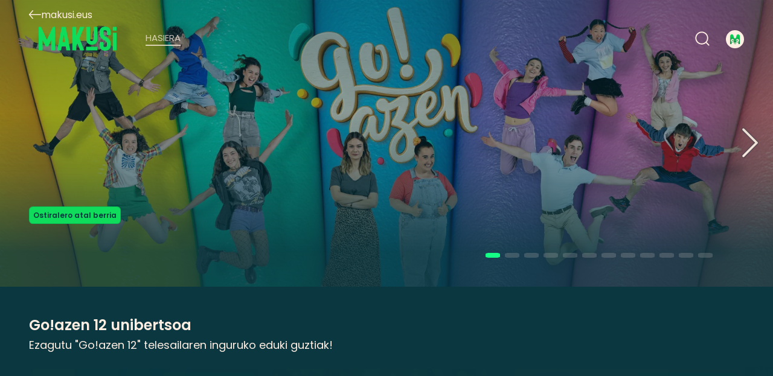

--- FILE ---
content_type: application/javascript; charset=UTF-8
request_url: https://cdnweb.makusi.eus/vite/select-c7b43fcf.js
body_size: 3222
content:
import{z as U,p as L,n as w,aa as I,c as H,g as h,i as $,t as S,C as se,d as _,a5 as W,e as E,D as re,s as V,r as j,x as T,S as q,F as Q,y as G,v as oe,a8 as ce,u as X,o as ue,f as de}from"./index-a0e9b986.js";import{R as fe}from"./root-0b26d5d5.js";const ve=n=>{const t=U({multiple:!1,disabled:!1,optionToValue:r=>r,isOptionDisabled:r=>!1},n),l=r=>{if(t.multiple&&Array.isArray(r))return r;if(!t.multiple&&!Array.isArray(r))return r!==null?[r]:[];throw new Error(`Incompatible value type for ${t.multiple?"multple":"single"} select.`)},[e,a]=L(t.initialValue!==void 0?l(t.initialValue):[]),s=()=>t.multiple?e():e()[0]||null,c=r=>a(l(r)),f=()=>a([]),o=()=>!!(t.multiple?s().length:s());w(I(e,()=>{var r;return(r=t.onChange)==null?void 0:r.call(t,s())},{defer:!0}));const[g,i]=L(""),u=()=>i(""),d=()=>!!g().length;w(I(g,r=>{var p;return(p=t.onInput)==null?void 0:p.call(t,r)},{defer:!0})),w(I(g,r=>{r&&!m()&&y(!0)},{defer:!0}));const b=typeof t.options=="function"?H(()=>t.options(g()),t.options(g())):()=>t.options,C=()=>b().length,x=r=>{if(t.isOptionDisabled(r))return;const p=t.optionToValue(r);t.multiple?c([...e(),p]):(c(p),k(!1)),y(!1)},[O,k]=L(!1),[m,y]=L(!1),D=()=>y(!m()),[A,P]=L(-1),v=()=>b()[A()],B=r=>r===v(),N=r=>{C()||P(-1);const p=C()-1,ae=r==="next"?1:-1;let z=A()+ae;z>p&&(z=0),z<0&&(z=p),P(z)},K=()=>N("previous"),R=()=>N("next");w(I(b,r=>{m()&&P(Math.min(0,r.length-1))},{defer:!0})),w(I(()=>t.disabled,r=>{r&&m()&&y(!1)})),w(I(m,r=>{r?(A()===-1&&R(),k(!0)):(A()>-1&&P(-1),i(""))},{defer:!0})),w(I(A,r=>{r>-1&&!m()&&y(!0)},{defer:!0}));const Z=()=>k(!0),ee=()=>{k(!1),y(!1)},te=r=>r.preventDefault(),ne=r=>{!t.disabled&&!d()&&D()},le=r=>{i(r.target.value)},ie=r=>{switch(r.key){case"ArrowDown":R();break;case"ArrowUp":K();break;case"Enter":if(m()&&v()){x(v());break}return;case"Escape":if(m()){y(!1);break}return;case"Delete":case"Backspace":if(g())return;if(t.multiple){const p=s();c([...p.slice(0,-1)])}else f();break;case" ":if(g())return;m()?v()&&x(v()):y(!0);break;case"Tab":if(v()&&m()){x(v());break}return;default:return}r.preventDefault(),r.stopPropagation()};return{options:b,value:s,setValue:c,hasValue:o,clearValue:f,inputValue:g,setInputValue:i,hasInputValue:d,clearInputValue:u,isOpen:m,setIsOpen:y,toggleOpen:D,isActive:O,setIsActive:k,get multiple(){return t.multiple},get disabled(){return t.disabled},pickOption:x,isOptionFocused:B,isOptionDisabled:t.isOptionDisabled,onFocusIn:Z,onFocusOut:ee,onMouseDown:te,onClick:ne,onInput:le,onKeyDown:ie}},ge=S("<mark>"),M={NO_MATCH:0,MATCH:1,WORD_START:2,START:3},$e=(n,t)=>{let l=M.NO_MATCH,e=[];if(n.length<=t.length){const a=Array.from(n.toLocaleLowerCase()),s=Array.from(t.toLocaleLowerCase());let c=M.START;e:for(let f=0,o=0;f<a.length;f++){for(;o<s.length;)if(s[o]===a[f]){e[o]=!0,c===M.MATCH&&s[o-1]===" "&&s[o]!==" "&&(c=M.WORD_START),l+=c,c++,o++;continue e}else c=M.MATCH,o++;l=M.NO_MATCH,e.length=0}}return{target:t,score:l,matches:e}},_e=(n,t=l=>(()=>{const e=h(ge);return $(e,l),e})())=>{const l=n.target,e=n.matches,a="\0",s=[];let c=!1;for(let f=0;f<l.length;f++){const o=l[f],g=e[f];!c&&g?(s.push(a),c=!0):c&&!g&&(s.push(a),c=!1),s.push(o)}return c&&(s.push(a),c=!1),H(()=>s.join("").split(a).map((f,o)=>o%2?t(f):f))},be=(n,t,l)=>{const e=[];for(let a=0;a<t.length;a++){const s=t[a],c=l?s[l]:s,f=$e(n,c);f.score&&e.push({...f,item:s,index:a})}return e.sort((a,s)=>{let c=s.score-a.score;return c===0&&(c=a.index-s.index),c}),e},me=S("<mark>"),he=(n,t)=>{const l=Object.assign({filterable:!0,disable:()=>!1},t||{}),e=o=>(l==null?void 0:l.key)!==void 0?o[l.key]:o;return{options:o=>{let i=(typeof n=="function"?n(o):n).map(u=>({label:e(u),value:u,disabled:l.disable(u)}));if(l.filterable&&o&&(i=be(o,i,"label").map(u=>({...u.item,label:_e(u)}))),l.createable!==void 0){const u=o.trim(),d=i.some(b=>ye(o,e(b.value)));if(u&&!d){let b;typeof l.createable=="function"?b=l.createable(u):b=l.key?{[l.key]:u}:u;const C={label:["Create ",(()=>{const x=h(me);return $(x,()=>e(b)),x})()],value:b,disabled:!1};i=[...i,C]}}return i},optionToValue:o=>o.value,isOptionDisabled:o=>o.disabled,format:(o,g)=>g==="option"?o.label:e(o)}},ye=(n,t)=>n.localeCompare(t,void 0,{sensitivity:"base"})===0,Se=S("<div>"),Oe=S('<div class="solid-select-control"><!#><!/><!#><!/><!#><!/><!#><!/>'),Ve=S('<div class="solid-select-placeholder">'),xe=S('<div class="solid-select-single-value">'),ke=S('<div class="solid-select-multi-value"><!#><!/><button type="button" class="solid-select-multi-value-remove">⨯'),we=S('<input class="solid-select-input" type="text" tabindex="0" autocomplete="off" autocapitalize="none" size="1">'),Ce=S('<div class="solid-select-list">'),J=S('<div class="solid-select-list-placeholder">'),pe=S('<div class="solid-select-option">'),Y=ce(),F=()=>{const n=X(Y);if(!n)throw new Error("No SelectContext found in ancestry.");return n},Ae=n=>{const[t,l]=se(U({format:(a,s)=>a,placeholder:"Select...",readonly:typeof n.options!="function",loading:!1,loadingPlaceholder:"Loading...",emptyPlaceholder:"No options"},n),["options","optionToValue","isOptionDisabled","multiple","disabled","onInput","onChange"]),e=ve(t);return w(I(()=>l.initialValue,a=>a!==void 0&&e.setValue(a))),_(Y.Provider,{value:e,get children(){return _(Ie,{get class(){return l.class},get children(){return[_(Te,{get id(){return l.id},get name(){return l.name},get format(){return l.format},get placeholder(){return l.placeholder},get autofocus(){return l.autofocus},get readonly(){return l.readonly}}),_(Le,{get loading(){return l.loading},get loadingPlaceholder(){return l.loadingPlaceholder},get emptyPlaceholder(){return l.emptyPlaceholder},get format(){return l.format}})]}})}})},Ie=n=>{const t=F();return(()=>{const l=h(Se);return l.$$mousedown=e=>{t.onMouseDown(e),e.currentTarget.getElementsByTagName("input")[0].focus()},W(l,"focusout",t.onFocusOut,!0),W(l,"focusin",t.onFocusIn,!0),$(l,()=>n.children),E(e=>{const a=`solid-select-container ${n.class!==void 0?n.class:""}`,s=t.disabled;return a!==e._v$&&re(l,e._v$=a),s!==e._v$2&&V(l,"data-disabled",e._v$2=s),e},{_v$:void 0,_v$2:void 0}),j(),l})()},Te=n=>{const t=F(),l=e=>{const a=t.value();t.setValue([...a.slice(0,e),...a.slice(e+1)])};return(()=>{const e=h(Oe),a=e.firstChild,[s,c]=T(a.nextSibling),f=s.nextSibling,[o,g]=T(f.nextSibling),i=o.nextSibling,[u,d]=T(i.nextSibling),b=u.nextSibling,[C,x]=T(b.nextSibling);return W(e,"click",t.onClick,!0),$(e,_(q,{get when(){return H(()=>!t.hasValue())()&&!t.hasInputValue()},get children(){return _(De,{get children(){return n.placeholder}})}}),s,c),$(e,_(q,{get when(){return H(()=>!!(t.hasValue()&&!t.multiple))()&&!t.hasInputValue()},get children(){return _(Pe,{get children(){return n.format(t.value(),"value")}})}}),o,g),$(e,_(q,{get when(){return t.hasValue()&&t.multiple},get children(){return _(Q,{get each(){return t.value()},children:(O,k)=>_(Ee,{onRemove:()=>l(k()),get children(){return n.format(O,"value")}})})}}),u,d),$(e,_(Me,{get id(){return n.id},get name(){return n.name},get autofocus(){return n.autofocus},get readonly(){return n.readonly}}),C,x),E(O=>{const k=t.multiple,m=t.hasValue(),y=t.disabled;return k!==O._v$3&&V(e,"data-multiple",O._v$3=k),m!==O._v$4&&V(e,"data-has-value",O._v$4=m),y!==O._v$5&&V(e,"data-disabled",O._v$5=y),O},{_v$3:void 0,_v$4:void 0,_v$5:void 0}),j(),e})()},De=n=>(()=>{const t=h(Ve);return $(t,()=>n.children),t})(),Pe=n=>(()=>{const t=h(xe);return $(t,()=>n.children),t})(),Ee=n=>(F(),(()=>{const t=h(ke),l=t.firstChild,[e,a]=T(l.nextSibling),s=e.nextSibling;return $(t,()=>n.children,e,a),s.$$click=c=>{c.stopPropagation(),n.onRemove()},j(),t})()),Me=n=>{const t=F();return(()=>{const l=h(we);return l.$$mousedown=e=>{e.stopPropagation()},l.$$keydown=e=>{t.onKeyDown(e),e.defaultPrevented||e.key==="Escape"&&(e.preventDefault(),e.stopPropagation(),e.target.blur())},W(l,"input",t.onInput,!0),E(e=>{const a=n.id,s=n.name,c=t.multiple,f=t.isActive(),o=n.autofocus,g=n.readonly,i=t.disabled;return a!==e._v$6&&V(l,"id",e._v$6=a),s!==e._v$7&&V(l,"name",e._v$7=s),c!==e._v$8&&V(l,"data-multiple",e._v$8=c),f!==e._v$9&&V(l,"data-is-active",e._v$9=f),o!==e._v$10&&(l.autofocus=e._v$10=o),g!==e._v$11&&(l.readOnly=e._v$11=g),i!==e._v$12&&(l.disabled=e._v$12=i),e},{_v$6:void 0,_v$7:void 0,_v$8:void 0,_v$9:void 0,_v$10:void 0,_v$11:void 0,_v$12:void 0}),E(()=>l.value=t.inputValue()),j(),l})()},Le=n=>{const t=F();return _(q,{get when(){return t.isOpen()},get children(){const l=h(Ce);return $(l,_(q,{get when(){return!n.loading},get fallback(){return(()=>{const e=h(J);return $(e,()=>n.loadingPlaceholder),e})()},get children(){return _(Q,{get each(){return t.options()},get fallback(){return(()=>{const e=h(J);return $(e,()=>n.emptyPlaceholder),e})()},children:e=>_(qe,{option:e,get children(){return n.format(e,"option")}})})}})),l}})},qe=n=>{const t=F(),l=e=>{w(()=>{t.isOptionFocused(n.option)&&e.scrollIntoView({block:"nearest"})})};return(()=>{const e=h(pe);return e.$$click=()=>t.pickOption(n.option),G(l,e),$(e,()=>n.children),E(a=>{const s=t.isOptionDisabled(n.option),c=t.isOptionFocused(n.option);return s!==a._v$13&&V(e,"data-disabled",a._v$13=s),c!==a._v$14&&V(e,"data-focused",a._v$14=c),a},{_v$13:void 0,_v$14:void 0}),j(),e})()};oe(["focusin","focusout","mousedown","click","input","keydown"]);const Fe=S('<label class="a-select__label">'),Ne=S('<div class="a-select" role="combobox"><!#><!/><!#><!/><!#><!/><input type="hidden" value="">'),Re=S('<div class="a-select__error u-form__error">');function je(n){let t,l;const e=X(fe),[a,s]=L(null),c=H(()=>he(n.options,{key:"label",disable:i=>i.disabled,filterable:n.filterable!==!1})),f=i=>{l.value=i||"",a()&&s(null),setTimeout(()=>{var d;if(t.querySelector(".solid-select-single-value")){const b=((d=n.options.find(C=>C.id===i))==null?void 0:d.label)||"";t.querySelector(".solid-select-single-value").innerText=b}})},o=i=>{const{value:u}=l;let d=null;n.required&&!u?d=n.required:n.validation&&(d=n.validation(u)),s(d||null),d&&(i.stopPropagation(),i.preventDefault(),t.scrollIntoView({block:"center",inline:"center"}))},g=i=>{var u;if(i!=="[object Object]"){let d=i;typeof i=="object"&&(i!=null&&i.id)&&(d=i.id),(u=n.onChange)==null||u.call(n,d),f(d)}};return ue(()=>{var u;if((u=l==null?void 0:l.form)==null||u.addEventListener("submit",o,{capture:!0}),n.placeholder){const d=t.querySelector(".solid-select-placeholder");d&&(e!=null&&e.t(n.placeholder))&&(d.innerHTML=e.t(n.placeholder))}if(n.filterable===!1){const d=t.querySelector("input");d.disabled=!0}if(n.label||n.placeholder){const d=t.querySelector("input");d.ariaLabel=(e==null?void 0:e.t(n.label||n.placeholder))||null}const i=t.querySelector(".solid-select");i&&(n.required&&i.setAttribute("aria-required","true"),i.setAttribute("aria-invalid",a()?"true":"false"))}),de(()=>{var i;(i=l==null?void 0:l.form)==null||i.removeEventListener("submit",o,{capture:!0})}),w(()=>{var i;n.initialValue&&((i=n.onChange)==null||i.call(n,n.initialValue))}),w(()=>{const i=t.querySelector(".solid-select");i&&i.setAttribute("aria-invalid",a()?"true":"false")}),(()=>{const i=h(Ne),u=i.firstChild,[d,b]=T(u.nextSibling),C=d.nextSibling,[x,O]=T(C.nextSibling),k=x.nextSibling,[m,y]=T(k.nextSibling),D=m.nextSibling,A=t;typeof A=="function"?G(A,i):t=i,$(i,_(q,{get when(){return n.label},get children(){const v=h(Fe);return $(v,()=>e==null?void 0:e.t(n.label)),E(()=>V(v,"for",n.name)),v}}),d,b),$(i,_(Ae,U({class:"a-select__control",get disabled(){return n.disabled},get initialValue(){return n.initialValue},get placeholder(){return e==null?void 0:e.t(n.placeholder)},onChange:g},c)),x,O),$(i,a?(()=>{const v=h(Re);return $(v,a),v})():null,m,y);const P=l;return typeof P=="function"?G(P,D):l=D,E(v=>{const B=a()?!0:null,N=!!n.label,K=n.name,R=n.filterable===!1||n.disabled;return B!==v._v$&&V(i,"data-error",v._v$=B),N!==v._v$2&&i.classList.toggle("a-select--label",v._v$2=N),K!==v._v$3&&V(D,"name",v._v$3=K),R!==v._v$4&&(D.disabled=v._v$4=R),v},{_v$:void 0,_v$2:void 0,_v$3:void 0,_v$4:void 0}),i})()}export{je as S};


--- FILE ---
content_type: application/javascript; charset=UTF-8
request_url: https://makusi.eus/vite/icon-52363144.js
body_size: -3360
content:
import{c as m,g as x,a5 as g,y as b,e as h,s as a,A as z,a0 as w,r as k,t as y,v as E}from"./index-a0e9b986.js";const I=y('<img class="a-icon">'),M='data:image/svg+xml,<svg xmlns="http://www.w3.org/2000/svg"/>';function L(e){const $=m(()=>{const n={},i=[];return e.rotate&&(n.transform=`rotate(${e.rotate}deg)`),e.icon&&(n.content=`var(--icon--${e.icon})`),e.filter&&i.push(`var(--filter--${e.filter})`),e.shadow&&i.push(`drop-shadow(0px 0px 1px var(--color--${e.shadow}))`),i.length&&(n.filter=i.join(" ")),n}),r=()=>e.iconUrl||M;return(()=>{const n=x(I);g(n,"click",e.onClick,!0);const i=e.ref;return typeof i=="function"?b(i,n):e.ref=n,h(t=>{const v=e.focusIndex,d=e.alt?void 0:"presentation",l=e.alt||"",c=e.alt,f=e.alt||void 0,s=!e.alt||e.alt===""?"true":void 0,_={"a-icon--animated":!!e.animated,[`u-text--${e.size}`]:!!e.size,[`u-text--mobile-${e.sizeMobile}`]:!!e.sizeMobile,[`u-text--tablet-${e.sizeTablet}`]:!!e.sizeTablet,[`u-text--desktop-${e.sizeDesktop}`]:!!e.sizeDesktop},o=$(),u=r();return v!==t._v$&&a(n,"data-focusindex",t._v$=v),d!==t._v$2&&a(n,"role",t._v$2=d),l!==t._v$3&&a(n,"alt",t._v$3=l),c!==t._v$4&&a(n,"title",t._v$4=c),f!==t._v$5&&a(n,"aria-label",t._v$5=f),s!==t._v$6&&a(n,"aria-hidden",t._v$6=s),t._v$7=z(n,_,t._v$7),t._v$8=w(n,o,t._v$8),u!==t._v$9&&a(n,"src",t._v$9=u),t},{_v$:void 0,_v$2:void 0,_v$3:void 0,_v$4:void 0,_v$5:void 0,_v$6:void 0,_v$7:void 0,_v$8:void 0,_v$9:void 0}),k(),n})()}E(["click"]);export{L as I};


--- FILE ---
content_type: application/javascript; charset=UTF-8
request_url: https://makusi.eus/vite/anchor-a75a06cc.js
body_size: -3570
content:
import{u as d,o as i,n as r,d as l,w as c,ab as f}from"./index-a0e9b986.js";import{R as s}from"./root-0b26d5d5.js";function x(e){let t;const u=d(s);return i(()=>{e.autoFocus&&(t==null||t.focus()),e.onFocus&&t.addEventListener("focus",e.onFocus),e.onBlur&&t.addEventListener("blur",e.onBlur)}),r(()=>{e.disabled===!0?(t.dataset.disabled="true",t.tabIndex=-1):e.disabled===!1&&(delete t.dataset.disabled,t.dataset.tabindex?t.tabIndex=Number(t.dataset.tabindex):t.tabIndex=0,e.autoFocus&&t.focus())}),l(f,{ref(a){const n=t;typeof n=="function"?n(a):t=a},get activeClass(){return e.activeClass||"active"},get["data-focusindex"](){return e.focusIndex},get tabIndex(){return e.tabIndex!=null?e.tabIndex:-1},get["aria-current"](){return e.ariaCurrent?typeof e.ariaCurrent=="boolean"?"page":e.ariaCurrent:void 0},get["data-style"](){return e.style},get href(){return u.wrapRootUrl(e.href)},get target(){var a;return(a=e.target)!=null?a:c.isAbsoluteUrl(e.href)?"_blank":void 0},class:"a-anchor",onClick:a=>{e.disabled&&a.preventDefault(),e.onClick&&e.onClick(a)},get classList(){return{[e.class]:!!e.class,"a-anchor--autofocus":e.autoFocus}},get state(){return e.state},end:!0,get children(){return e.children}})}export{x as A};


--- FILE ---
content_type: image/svg+xml
request_url: https://cdnstorage.primeran.eus/directus/eitb/0dbc65b8-3d6a-4b04-a1f9-dafad7f40304.svg
body_size: 44
content:
<?xml version="1.0" encoding="UTF-8"?><svg id="Capa_1" xmlns="http://www.w3.org/2000/svg" viewBox="0 0 24 24"><defs><style>.cls-1{fill:#1d1d1b;}</style></defs><path class="cls-1" d="M7.61,21.56c-.19,0-.38-.07-.53-.22-.29-.29-.29-.77,0-1.06L15.35,12.01,7.06,3.72c-.29-.29-.29-.77,0-1.06s.77-.29,1.06,0l8.83,8.82c.14,.14,.22,.33,.22,.53s-.08,.39-.22,.53l-8.81,8.81c-.15,.15-.34,.22-.53,.22Z"/></svg>

--- FILE ---
content_type: application/javascript; charset=UTF-8
request_url: https://makusi.eus/vite/page-item-9a7c2c3d.js
body_size: 5573
content:
import{G as je,u as oe,a as ye,c as F,o as _e,H as Pe,g as v,i as l,d as t,x as T,S,e as K,A as Je,s as X,t as w,y as ee,E as Qe,k as Ze,I as Be,D as Ce,z as G,p as ne,f as De,r as Se,F as ae,w as se,v as He,n as Ae,B as Ie,M as p,J as pe,P as Oe}from"./index-a0e9b986.js";import{C as ke,D as et,H as re,L as Ue,R as Te}from"./hover-7fd26718.js";import{R as Ee,T as q,F as Me,B as ze,i as Ne,e as tt,b as nt}from"./root-0b26d5d5.js";import{I as le}from"./icon-52363144.js";import{P as ue,a as it}from"./play-button-34ed4bd9.js";import{R as be}from"./row-64a5758e.js";import{L as Ge}from"./profile-91f5e481.js";import{P as rt,e as lt,M as Xe,A as ot,a as st}from"./main-3586cad8.js";import{G as dt}from"./grid-7e565ff1.js";import{A as Fe}from"./anchor-a75a06cc.js";import{L as ct}from"./lang-f9df89a3.js";const at=w('<div class="o-featured__content"><div class="o-featured__item">'),ut=w('<div class="o-featured__h2">'),_t=w('<div class="o-featured__h1">'),gt=w('<div class="o-featured__knowMoreButton">'),ht=w('<div class="o-featured__buttons"><!#><!/><!#><!/>'),ft=w('<div class="o-featured__text"><!#><!/><!#><!/>'),$t=w('<div class="o-featured">'),me={};function vt(e){let a;const g=je(()=>e.children).toArray(),P=oe(Ee),L=ye(),B=F(()=>`${L.pathname}-${e.index}`),m=F(()=>!e.start_date||e.start_date&&new Date(e.start_date).getTime()<Date.now()),O=F(()=>{var d,n;return((d=e.item)==null?void 0:d.collection)!=="link"&&m()&&((n=e.item)==null?void 0:n.collection)!=="collection"}),y=d=>{var h;const{key:n,methods:i,groupIndex:r,currentFocused:o}=d.detail,f=o.focusindex;return n==="ArrowLeft"?f===0&&e.focusMode==="page"?i.transferFocus({group:"menu"}):i.focus(0):n==="ArrowRight"?i.focus(1):n==="ArrowUp"?i.transferFocus([{group:`slider-${r-1}`},{group:"row",index:r-1},{group:"grid",index:r-1},{group:"contentHeader__description"},{group:"contentHeader__buttons"}]):n==="ArrowDown"?i.transferFocus([{group:"row",index:r+1},{group:`slider-${r+1}`}]):n==="Enter"&&((h=a.querySelector(".focused"))==null||h.click()),n!=="Escape"},C=()=>{const d=a.querySelector("a");d==null||d.click()},A=()=>{me[B()]&&setTimeout(()=>{var d,n,i;(d=Array.from(document.querySelectorAll(".focused")))==null||d.forEach(r=>r.classList.remove("focused")),(i=(n=a.querySelector(`[data-focusindex='${me[B()]}']`))==null?void 0:n.classList)==null||i.add("focused")})},I=()=>{const d=a.querySelector(".focused");d?me[B()]=d.dataset.focusindex:delete me[B()]};return _e(()=>A()),Pe(()=>I()),(()=>{const d=v($t),n=a;return typeof n=="function"?ee(n,d):a=d,l(d,t(S,{get when(){return g==null?void 0:g.length},get children(){return[(()=>{const i=v(at),r=i.firstChild;return l(r,()=>g[0]),i})(),(()=>{const i=v(ft),r=i.firstChild,[o,f]=T(r.nextSibling),h=o.nextSibling,[E,b]=T(h.nextSibling);return l(i,t(S,{get when(){return e.h1},get children(){return[t(S,{get when(){return e.h2},get children(){const _=v(ut);return l(_,t(q,{size:"md",sizeDesktop:"xl",uppercase:!0,color:"active-text",get children(){return e.h2}})),_}}),(()=>{const _=v(_t);return l(_,t(q,{size:"xl",sizeDesktop:"4xl",bold:!0,color:"active-text",get children(){return e.h1}})),_})()]}}),o,f),l(i,t(Me,{get autoFocus(){return e.autoFocus},onChildFocusKey:y,group:"row",get index(){return e.index},avoidBlurOnCleanup:!0,onFocus:()=>{var _;return(_=e.onFocus)==null?void 0:_.call(e,e.index)},get children(){const _=v(ht),R=_.firstChild,[k,M]=T(R.nextSibling),U=k.nextSibling,[W,J]=T(U.nextSibling);return l(_,t(S,{get when(){return O()},get children(){return t(ue,{progressStyle:"alt",focusIndex:0,get collection(){var s;return(s=e.item)==null?void 0:s.collection},get slug(){var s;return(s=e.item)==null?void 0:s.slug},get id(){var s;return(s=e.item)==null?void 0:s.id},buttonStyle:"primary",hideProgress:!0,get mediaType(){var s;return(s=e.item)==null?void 0:s.media_type},get start_date(){return e.start_date},get end_date(){return e.end_date}})}}),k,M),l(_,t(S,{get when(){var s;return((s=e.item)==null?void 0:s.collection)!=="stream"},get children(){const s=v(gt);return l(s,t(ze,{focusIndex:1,buttonStyle:"secondary",onClick:C,get children(){return[t(le,{filter:"secondary-text",icon:"more",size:"xl",sizeDesktop:"3xl",get alt(){return P==null?void 0:P.t("player_knowMore")}}),t(q,{size:"md",sizeDesktop:"xl",t:"player_knowMore"})]}})),s}}),W,J),_}}),E,b),i})()]}})),K(i=>{const r={[`o-featured--${e.style}`]:!!e.style},o=e.index,f=e.outline&&`2px solid ${e.outline}`,h=e.background_color||"var(--color--active)";return i._v$=Je(d,r,i._v$),o!==i._v$2&&X(d,"data-pageindex",i._v$2=o),f!==i._v$3&&((i._v$3=f)!=null?d.style.setProperty("border",f):d.style.removeProperty("border")),h!==i._v$4&&((i._v$4=h)!=null?d.style.setProperty("background-color",h):d.style.removeProperty("background-color")),i},{_v$:void 0,_v$2:void 0,_v$3:void 0,_v$4:void 0}),d})()}const mt=w("<div>"),wt=w('<div class="o-highlight__text--customTags">'),xt=w('<div class="o-highlight__buttons--knowMore">'),St=w('<div class="o-highlight__buttons"><!#><!/><!#><!/>'),bt=w('<div class="o-highlight__row">'),yt=w('<div class="o-highlight__content"><!#><!/><div><div class="o-highlight__text"><!#><!/><div class="o-highlight__text--title"></div><div class="o-highlight__text--description"></div><div class="o-highlight__tags"></div></div><!#><!/></div><!#><!/>'),Et=w('<div class="o-highlight">');function Lt(e){let a;const P=oe(Ee).wrappedNavigate(Qe());Ze();const L=F(()=>{var y;return(y=(e==null?void 0:e.images)||e.images)==null?void 0:y.filter(C=>C.format!==7)}),B=F(()=>`${Be(e.collection)}/${(e==null?void 0:e.slug)||(e==null?void 0:e.id)}`),m=F(()=>{var y;return(y=e.custom_tags)==null?void 0:y.map(C=>({...C,position:"no-position"}))}),O=y=>{var r;const{key:C,methods:A,groupIndex:I,currentFocused:d}=y.detail,n=d.focusindex,i={ArrowLeft:()=>n===0?A.transferFocus({group:"menu"}):A.focus(0),ArrowRight:()=>A.focus(1),ArrowUp:()=>A.transferFocus([{group:`slider-${I-1}`},{group:"row",index:I-1}]),ArrowDown:()=>A.transferFocus([{group:"row",index:e.showEpisodes?I:I+1},{group:`slider-${I+1}`}]),Enter:()=>{var o;return(o=a.querySelector(".focused"))==null?void 0:o.click()}};return(r=i[C])==null||r.call(i),C!=="Escape"};return(()=>{const y=v(Et),C=a;return typeof C=="function"?ee(C,y):a=y,l(y,t(S,{when:e,get children(){const A=v(yt),I=A.firstChild,[d,n]=T(I.nextSibling),i=d.nextSibling,r=i.firstChild,o=r.firstChild,[f,h]=T(o.nextSibling),E=f.nextSibling,b=E.nextSibling,_=b.nextSibling,R=r.nextSibling,[k,M]=T(R.nextSibling),U=i.nextSibling,[W,J]=T(U.nextSibling);return l(A,t(S,{get when(){return L()},get children(){const s=v(mt);return l(s,t(Ge,{get images(){return L()},priority:"no-text",enableResize:!0,get alt(){return e.title}})),K(()=>Ce(s,`o-highlight__image o-highlight__image--${e.detailPosition}`)),s}}),d,n),l(r,t(S,{get when(){return m()},get children(){const s=v(wt);return l(s,t(ke,{get tags(){return m()}})),s}}),f,h),l(E,t(q,{size:"5xl",sizeDesktop:"7xl",bold:!0,get t(){return e.title}})),l(b,t(q,{size:"lg",lineClamp:2,get t(){return e.description}})),l(_,t(et,{get ageRating(){return e.age_rating_json},get audios(){return e.audios},get subtitles(){return e.subtitles}})),l(i,t(Me,{onChildFocusKey:O,group:"highlight__buttons",get index(){return e.index},get children(){const s=v(St),D=s.firstChild,[Q,te]=T(D.nextSibling),c=Q.nextSibling,[x,u]=T(c.nextSibling);return l(s,t(ue,{progressStyle:"alt",focusIndex:0,get collection(){return e.collection},get slug(){return e.collection==="series"?e.first_episode_slug:e.slug},get id(){return e.id},buttonStyle:"primary-inverted",hideProgress:!0,get mediaType(){return e.media_type}}),Q,te),l(s,t(S,{get when(){return e.collection!=="stream"},get children(){const V=v(xt);return l(V,t(ze,{focusIndex:1,extraPadding:!0,onClick:()=>P(B()),class:"knowMore",get children(){return t(q,{size:"sm",sizeDesktop:"md",bold:!0,uppercase:!0,t:"player_knowMore"})}})),V}}),x,u),s}}),k,M),l(A,t(S,{get when(){var s,D;return((D=(s=e.season)==null?void 0:s.episodes)==null?void 0:D.length)&&e.showEpisodes},get children(){const s=v(bt);return l(s,t(be,G(e,{get index(){return e.index},autoFocus:!1,focusMode:"highlight",hoverable:!1,get onFocus(){return e.onFocus},get items(){var D;return((D=e.season)==null?void 0:D.episodes)||[]},hoverComponent:re}))),s}}),W,J),K(()=>Ce(i,`o-highlight__detail o-highlight__detail--${e.detailPosition}`)),A}})),K(A=>{const I=!!e.showEpisodes,d=e.index;return I!==A._v$&&y.classList.toggle("o-highlight--episodes",A._v$=I),d!==A._v$2&&X(y,"data-pageindex",A._v$2=d),A},{_v$:void 0,_v$2:void 0}),y})()}const It=w('<div class="o-stream"><div class="o-stream__content"><div class="o-stream__item">'),we={};function Ct(e){let a;const g=ye(),P=F(()=>`${g.pathname}-${e.index}`),L=()=>{we[P()]&&setTimeout(()=>{var m,O,y;(m=Array.from(document.querySelectorAll(".focused")))==null||m.forEach(C=>C.classList.remove("focused")),(y=(O=a.querySelector(`[data-focusindex='${we[P()]}']`))==null?void 0:O.classList)==null||y.add("focused")})},B=()=>{const m=a.querySelector(".focused");m?we[P()]=m.dataset.focusindex:delete we[P()]};return _e(()=>L()),Pe(()=>B()),(()=>{const m=v(It),O=m.firstChild,y=O.firstChild,C=a;return typeof C=="function"?ee(C,m):a=m,l(y,t(rt,{get slug(){return e.slug},type:"stream",mode:"inline",mediaType:"video"})),K(()=>X(m,"data-pageindex",e.index)),m})()}const At=w('<header class="o-schedule__header"><div class="o-schedule__arrows"><button class="o-schedule__arrow" data-move="prev" tabindex="-1"></button><button class="o-schedule__arrow" data-move="next" tabindex="-1"></button></div><div class="o-schedule__h1">'),Tt=w('<div class="o-schedule__content"><div class="o-schedule__items">'),Ft=w('<div class="o-schedule"><!#><!/><div class="o-schedule__container">'),Pt=w('<div class="o-schedule__item"><div class="o-schedule__date"><time></div><div class="o-schedule__title"></div><div class="o-schedule__subtitle">'),Re=5;function Dt(e){let a,g,P;const L=oe(Ee),[B,m]=ne(null),[O,y]=ne(!1),C=d=>{if(g){const n=d!==void 0?d:g.scrollLeft;let i=null;if(g.scrollWidth>g.clientWidth){const o=n>Re,f=n+g.clientWidth<g.scrollWidth-Re;o&&f?i="both":o?i="left":f&&(i="right")}m(i)}},A=d=>{var i;const n=((i=e==null?void 0:e.children)==null?void 0:i.length)||1;if(P){const r=P.scrollWidth/n,o=g.scrollLeft+d*2*r;g.scrollLeft=o,setTimeout(()=>C(o<0?0:Math.round(o)))}},I=()=>C();return _e(()=>{y(window.config.IS_TOUCH_DEVICE()),window.addEventListener("resize",I),window.addEventListener("load",I),setTimeout(C)}),De(()=>{window.removeEventListener("resize",I),window.removeEventListener("load",I)}),(()=>{const d=v(Ft),n=d.firstChild,[i,r]=T(n.nextSibling),o=i.nextSibling,f=a;return typeof f=="function"?ee(f,d):a=d,l(d,t(S,{get when(){return e.h1},get children(){const h=v(At),E=h.firstChild,b=E.firstChild,_=b.nextSibling,R=E.nextSibling;return b.$$click=()=>A(-1),l(b,t(le,{icon:"caret",size:"2xl",filter:"main-text",rotate:180,get alt(){return L==null?void 0:L.t("previous")}})),_.$$click=()=>A(1),l(_,t(le,{icon:"caret",size:"2xl",filter:"main-text",get alt(){return L==null?void 0:L.t("next")}})),l(R,t(q,{size:"lg",sizeDesktop:"2xl",bold:!0,get children(){return e.h1}})),K(k=>{const M=L==null?void 0:L.t("previous"),U=L==null?void 0:L.t("next");return M!==k._v$&&X(b,"aria-label",k._v$=M),U!==k._v$2&&X(_,"aria-label",k._v$2=U),k},{_v$:void 0,_v$2:void 0}),Se(),h}}),i,r),l(o,t(S,{get when(){var h;return(h=e.children)==null?void 0:h.length},get children(){const h=v(Tt),E=h.firstChild,b=g;typeof b=="function"?ee(b,h):g=h;const _=P;return typeof _=="function"?ee(_,E):P=E,l(E,t(ae,{get each(){return e.children},children:(R,k)=>(()=>{const M=v(Pt),U=M.firstChild,W=U.firstChild,J=U.nextSibling,s=J.nextSibling;return l(W,()=>se.toDateTimeString(new Date)),l(J,t(q,{size:"xl",bold:!0,get children(){return R.title}})),l(s,t(q,{size:"xs",get children(){return R.subtitle}})),K(D=>{const Q=k(),te=k()===0,c=k()===((e==null?void 0:e.children)||[]).length-1,x=new Date().toISOString();return Q!==D._v$6&&X(M,"data-focusindex",D._v$6=Q),te!==D._v$7&&M.classList.toggle("first",D._v$7=te),c!==D._v$8&&M.classList.toggle("last",D._v$8=c),x!==D._v$9&&X(W,"datetime",D._v$9=x),D},{_v$6:void 0,_v$7:void 0,_v$8:void 0,_v$9:void 0}),M})()})),h}})),K(h=>{const E=e.index,b=B(),_=O();return E!==h._v$3&&X(d,"data-pageindex",h._v$3=E),b!==h._v$4&&X(d,"data-overflow",h._v$4=b),_!==h._v$5&&X(d,"data-touch",h._v$5=_),h},{_v$3:void 0,_v$4:void 0,_v$5:void 0}),d})()}He(["click"]);const kt=w("<div>");function Mt(e){return(()=>{const a=v(kt);return K(g=>{const P=`a-tvComponentPlaceholder a-tvComponentPlaceholder--${e.format}`,L=e.index;return P!==g._v$&&Ce(a,g._v$=P),L!==g._v$2&&X(a,"data-pageindex",g._v$2=L),g},{_v$:void 0,_v$2:void 0}),a})()}const zt=w('<div class="m-slideContent__loader"><img>'),Nt=w('<div class="m-slideContent__background">'),Ot=w('<div class="m-slideContent__progressBar"><!#><!/><!#><!/><!#><!/>'),Rt=w('<div class="m-slideContent__mediaNotStarted">'),Vt=w('<article class="m-slideContent"><div class="m-slideContent__content"><!#><!/><div class="m-slideContent__info"><div class="m-slideContent__tags"><!#><!/><!#><!/></div><!#><!/><!#><!/><div class="m-slideContent__buttons"><!#><!/><!#><!/>');function qt(e){let a;const[g,P]=ne(!1),[L,B]=ne(!1),[m,O]=ne(void 0),y=F(()=>e.media_type==="audio"),C=F(()=>e.type==="live"),A=F(()=>e.end_event_date||e.end_date),I=F(()=>C()&&A()&&new Date(A()).getTime()<Date.now()),d=F(()=>e.collection!=="stream"?g():g()&&m()!==void 0),n=F(()=>C()&&e.isLive),i=F(()=>e.first_episode_slug||e.slug),r=F(()=>{const{slug:o,collection:f}=e;return f==="stream"&&y()&&!Ne()?"":f==="station"&&y()?"#":`${Be(f)}/${o}`});return _e(async()=>{if(e.collection==="media"&&C()&&!I()){const{title:o,end_date:f,start_date:h,start_event_date:E,end_event_date:b}=e;O({title:o,start_event_date:E,start_date:h,end_date:f,end_event_date:b});return}e.collection==="stream"&&e.slug&&(e.preventStreamEpgFetch?O({...e}):tt(async()=>{const f=await lt.getCurrentEpgItem(e.slug);O(f)},De))}),(()=>{const o=v(Vt),f=o.firstChild,h=f.firstChild,[E,b]=T(h.nextSibling),_=E.nextSibling,R=_.firstChild,k=R.firstChild,[M,U]=T(k.nextSibling),W=M.nextSibling,[J,s]=T(W.nextSibling),D=R.nextSibling,[Q,te]=T(D.nextSibling),c=Q.nextSibling,[x,u]=T(c.nextSibling),V=x.nextSibling,$=V.firstChild,[H,ge]=T($.nextSibling),he=H.nextSibling,[Z,fe]=T(he.nextSibling),z=a;return typeof z=="function"?ee(z,o):a=o,l(f,t(Fe,{class:"m-slideContent__anchor",get href(){return r()},activeClass:"m-slideContent--active",tabIndex:-1,get onFocus(){return e.onFocus},get children(){return[v(zt),(()=>{const N=v(Nt);return l(N,t(Ge,{ref(Y){const j=a;typeof j=="function"?j(Y):a=Y},get priority(){return e.imagePriority},get images(){return e.images},get imageUrl(){var Y;return(Y=m())==null?void 0:Y.thumbnail},get isLoading(){return e.isLoading},get alt(){return e.title},onLazyLoaded:()=>P(!0),onLazyError:()=>B(!0)})),N})()]}}),E,b),l(R,t(S,{get when(){return e.custom_tags&&!e.isLive},get children(){return t(ke,{get tags(){return e.custom_tags}})}}),M,U),l(R,t(S,{get when(){return e.isLive},get children(){return t(Ue,{item:e})}}),J,s),l(_,t(S,{get when(){return!e.hideTitle},get children(){return t(Fe,{class:"m-slideContent__title",get href(){return r()},get children(){return t(q,{bold:!0,size:"lg",get t(){return e.title}})}})}}),Q,te),l(_,t(S,{get when(){return F(()=>!!n())()&&m()},get children(){const N=v(Ot),Y=N.firstChild,[j,ie]=T(Y.nextSibling),Le=j.nextSibling,[$e,ve]=T(Le.nextSibling),We=$e.nextSibling,[Ye,Ke]=T(We.nextSibling);return l(N,t(q,{sizeMobile:"md",sizeDesktop:"lg",get t(){var de;return se.toTimeString(new Date((de=m())==null?void 0:de.start_date),!1)}}),j,ie),l(N,t(it,G(e,m)),$e,ve),l(N,t(q,{sizeMobile:"md",sizeDesktop:"lg",get t(){var de;return se.toTimeString(new Date((de=m())==null?void 0:de.end_date),!1)}}),Ye,Ke),N}}),x,u),l(V,t(S,{get when(){return e.type==="live"&&e.isLiveNotStarted},get children(){const N=v(Rt);return l(N,t(q,{size:"md",sizeDesktop:"lg",t:"error_LIVE_MEDIA_NOT_STARTED",color:"active"})),N}}),H,ge),l(V,t(S,{get when(){return!e.isLiveNotStarted},get children(){return[t(ue,{focusIndex:0,get collection(){return e.collection},get id(){return e.id},get slug(){return i()},get registrationRequired(){return e.registrationRequired},get type(){return e.type},get start_date(){return e.start_date},get end_date(){return e.end_date},buttonStyle:"primary-inverted",mediaType:"video",hideProgress:!0}),t(S,{get when(){return C()&&!e.registrationRequired},get children(){return t(ue,{focusIndex:1,get collection(){return e.collection},get id(){return e.id},get slug(){return i()},get type(){return e.type},get start_date(){return e.start_date},get end_date(){return e.end_date},buttonStyle:"bordered",mediaType:"video",hideProgress:!0,playAction:"restart"})}})]}}),Z,fe),K(N=>{const Y=d(),j=L();return Y!==N._v$&&X(o,"data-loaded",N._v$=Y),j!==N._v$2&&X(o,"data-error",N._v$2=j),N},{_v$:void 0,_v$2:void 0}),o})()}const Bt=w('<ol class="o-slider__slides" tabindex="0">'),Ht=w('<ol class="o-slider__bullets">'),Ut=w('<button class="o-slider__arrow" data-move="prev" tabindex="-1">'),Gt=w('<button tabindex="-1" class="o-slider__arrow" data-move="next">'),Xt=w('<div class="o-slider">'),Ve=w('<div class="o-slider__customTags">'),Wt=w('<div class="o-slider__buttons--secondary">'),Yt=w('<div class="o-slider__buttons"><!#><!/><!#><!/>'),Kt=w('<li class="o-slider__slide">'),jt=w('<li class="o-slider__bullet">'),Jt=5e3,qe=1,xe={},ce={};function Qt(e){let a,g,P,L,B="auto";const[m,O]=ne(0),[y,C]=ne(e.autoFocus),A=ye(),I=oe(Ee),d=oe(Xe),n=F(()=>A.pathname),i=F(()=>{var c;return window.config.APP_MODE==="web"&&((c=I==null?void 0:I.application())==null?void 0:c.main_content_type)==="audio"&&e.showHover}),r=F(()=>{var c;return((c=I==null?void 0:I.application())==null?void 0:c.name)==="etbon"}),o=F(()=>window.config.APP_MODE==="web"),f=F(()=>window.config.APP_MODE==="tv"),h=(c,x)=>{B=x,Ie({left:g.scrollLeft+c*g.clientWidth,behavior:"smooth"},g),C(!1)},E=(c,x=!0)=>{const u=Array.from(a.querySelectorAll(".o-slider__slide"))[c];u&&(x||g.style.setProperty("scroll-behavior","initial"),Ie({left:u.offsetLeft,behavior:x?"smooth":void 0},g),x||g.style.removeProperty("scroll-behavior"),f()&&O(c))},b=()=>{setTimeout(()=>{var x;const c=g==null?void 0:g.children[m()];if(c){const u=c.getBoundingClientRect(),V=window.scrollY||((x=document.documentElement)==null?void 0:x.scrollTop)||0,$=u.top+V;window.scrollTo({top:$})}},0)},_=()=>{var c;(c=e.onFocus)==null||c.call(e,e.index),e.index===0?e.isStationPage?b():setTimeout(()=>Ie({top:0})):b()},R=c=>{var u,V;const x=(V=(u=c.target)==null?void 0:u.closest(".o-slider__slide"))==null?void 0:V.querySelector("a");x&&x.click()},k=c=>{const{childLength:x}=c.detail;return st(c,{focusIndex:e.index,currentSlideIndex:m(),childLength:x,isETBOn:r(),isStationPage:e.isStationPage,centerSlider:b,centerSlideOnView:E,sliderRef:a})},M=()=>{xe[n()]&&setTimeout(()=>E(xe[n()],!1)),ce[n()]&&setTimeout(()=>{var c,x;Array.from(document.querySelectorAll(".focused")).forEach(u=>u.classList.remove("focused")),(x=(c=a.querySelector(`[data-index='${ce[n()][0]}'] .a-button[data-focusindex="${ce[n()][1]}"]`))==null?void 0:c.classList)==null||x.add("focused")})},U=()=>{const c=a.querySelector(".o-slider__slide--active"),x=a.querySelector(".focused"),u=x==null?void 0:x.closest(".o-slider__slide");c?xe[n()]=Number(c.dataset.index):delete xe[n()],u?ce[n()]=[Number(u.dataset.index),Number(x.dataset.focusindex)]:delete ce[n()]},W=()=>{L&&(clearInterval(L),L=null)},J=()=>{L=setInterval(()=>{m()===(e.items||[]).length-1?(B="auto",E(0,!1)):h(1,"auto")},Jt)},s=c=>c.type==="live",D=(c,x=Date.now())=>{if(!s(c))return!1;const u=c.start_event_date||c.start_date;return se.isFutureDate(u,x)},Q=(c,x=Date.now())=>s(c)&&(!c.end_date||!se.isPastDate(c.end_date,x)),te=c=>c.access_restriction==="registration_required"&&(d==null?void 0:d.loaded())&&!(d!=null&&d.profile());return _e(()=>{if(f())M();else if(g&&"isIntersecting"in window.IntersectionObserverEntry.prototype){const c=new IntersectionObserver(x=>{x.forEach(u=>{const V=Number(u.target.dataset.index);u.isIntersecting&&(O(V),B!=="auto"&&W(),B=null)})},{root:g,threshold:.99});Array.from(g.querySelectorAll("li[data-index]")).forEach(x=>c.observe(x)),J()}}),Ae(()=>{var c;return(c=e.onSlideChange)==null?void 0:c.call(e,m())}),De(()=>{W(),U()}),Pe(U),(()=>{const c=v(Xt),x=a;return typeof x=="function"?ee(x,c):a=c,l(c,t(S,{get when(){var u;return(u=e.items)==null?void 0:u.length},get children(){return[(()=>{const u=v(Bt),V=g;return typeof V=="function"?ee(V,u):g=u,l(u,t(ae,{get each(){return e.items},children:($,H)=>{const ge=()=>e.isLoading||window.config.APP_PLATFORM==="mobile"&&m()!==H(),he=()=>{o()&&(E(H(),!1),C(!1))};return(()=>{const Z=v(Kt),fe=P;return typeof fe=="function"?ee(fe,Z):P=Z,l(Z,t(Me,{get autoFocus(){return F(()=>H()===e.index)()&&y()},onChildFocusKey:k,get group(){return`slider-${e.index}`},get index(){return H()},avoidBlurOnCleanup:!0,preventYAxisCentering:!0,onFocus:_,get children(){return t(S,{get when(){return nt()||[H(),H()-qe,H()+qe].includes(m())},get children(){return[t(S,{get when(){return F(()=>!!r())()&&!Ne()},get fallback(){return t(Te,G({imagePriority:"text",get isLoading(){return ge()},onFocus:he,get hoverComponent(){return i()?e.hoverComponent:null},format:"slide"},$))},get children(){return t(qt,G({imagePriority:"text",get isLoading(){return ge()},onFocus:he,get isLive(){return Q($)},get isLiveNotStarted(){return D($)},hideTitle:!0,get registrationRequired(){return te($)}},$))}}),t(S,{get when(){return!r()},get children(){return[t(S,{get when(){return Q($)},get children(){const z=v(Ve);return l(z,t(Ue,{item:$})),z}}),t(S,{get when(){return $.custom_tags},get children(){const z=v(Ve);return l(z,t(ke,{get tags(){return $.custom_tags}})),z}})]}}),(()=>{const z=v(Yt),N=z.firstChild,[Y,j]=T(N.nextSibling),ie=Y.nextSibling,[Le,$e]=T(ie.nextSibling);return l(z,t(S,{get when(){return $.collection!=="link"&&!D($)&&$.collection!=="collection"},get children(){return t(ue,{focusIndex:0,get slug(){return($==null?void 0:$.first_episode_slug)||($==null?void 0:$.slug)},get collection(){return $==null?void 0:$.collection},get id(){return $==null?void 0:$.id},buttonStyle:"secondary",get mediaType(){return $==null?void 0:$.media_type},get registrationRequired(){return te($)}})}}),Y,j),l(z,t(S,{get when(){return $.collection!=="stream"},get children(){const ve=v(Wt);return l(ve,t(ze,{focusIndex:1,buttonStyle:"secondary",onClick:R,get children(){return[t(le,{filter:"secondary-text",icon:"more",size:"xl",sizeDesktop:"3xl"}),t(q,{size:"md",sizeDesktop:"xl",t:"player_knowMore"})]}})),ve}}),Le,$e),z})()]}})}})),K(z=>{const N=H(),Y=m()===H(),j=$.type==="live",ie=!!D($);return N!==z._v$4&&X(Z,"data-index",z._v$4=N),Y!==z._v$5&&Z.classList.toggle("o-slider__slide--active",z._v$5=Y),j!==z._v$6&&Z.classList.toggle("o-slider__slide--live",z._v$6=j),ie!==z._v$7&&Z.classList.toggle("o-slider__slide--live-ns",z._v$7=ie),z},{_v$4:void 0,_v$5:void 0,_v$6:void 0,_v$7:void 0}),Z})()}})),u})(),t(S,{get when(){var u;return((u=e.items)==null?void 0:u.length)&&e.items.length>1},get children(){const u=v(Ht);return l(u,t(ae,{get each(){return e.items},children:(V,$)=>(()=>{const H=v(jt);return H.$$click=()=>{h($()-m(),"user"),f()&&O($())},K(()=>H.classList.toggle("o-slider__bullet--active",m()===$())),Se(),H})()})),u}}),t(ot,{get children(){return t(S,{get when(){return!window.config.IS_TOUCH_DEVICE()},get children(){return[(()=>{const u=v(Ut);return u.$$click=()=>h(-1,"user"),l(u,t(le,{icon:"caret",size:"6xl",rotate:180,filter:"main-text",shadow:"main",get alt(){return I==null?void 0:I.t("previous")}})),K(()=>X(u,"data-disabled",m()===0)),Se(),u})(),(()=>{const u=v(Gt);return u.$$click=()=>h(1,"user"),l(u,t(le,{icon:"caret",size:"6xl",filter:"main-text",shadow:"main",get alt(){return I==null?void 0:I.t("next")}})),K(()=>X(u,"data-disabled",m()===(e.items||[]).length-1)),Se(),u})()]}})}})]}})),K(u=>{const V=m(),$=e.index,H=e.index>1;return V!==u._v$&&X(c,"data-currentslide",u._v$=V),$!==u._v$2&&X(c,"data-pageindex",u._v$2=$),H!==u._v$3&&c.classList.toggle("o-slider__gap",u._v$3=H),u},{_v$:void 0,_v$2:void 0,_v$3:void 0}),c})()}He(["click"]);const Zt=w('<div class="o-row__footer--title">'),pt=w('<div class="m-rowItem__footer--title">'),en=w('<div class="o-row__footer--subtitle">'),tn=w('<div class="o-row__footer--container"><!#><!/><!#><!/><!#><!/><!#><!/>'),nn=w('<div class="o-row__h2">'),rn=w('<header class="o-row__header"><div class="o-row__h1"></div><!#><!/>'),ln=30;function vn(e){const a=oe(Xe),g=ye(),[P,L]=ne(null),B=F(()=>e.currentLang===ct.EU?0:2),m=F(()=>e.childIndexValue===0&&!e.disableAutoFocus&&(!P()||!document.querySelector(".focused"))),O=F(()=>{const n=e.childsLength,i=P();if(n&&Ne()&&i&&!e.isStationPage){const r=[];if(i!==null){r.push(i);for(let o=1;o<ln;o+=1)i-o>=0&&r.push(i-o),i+o<=n-1&&r.push(i+o)}return r}return null}),y=n=>{window.__LAST_PAGE_FOCUS_INDEX__=n,L(n)};Ae(()=>{g.pathname!==window.__LAST_PAGE_PATHNAME__?(window.__LAST_PAGE_FOCUS_INDEX__=0,L(0),window.__LAST_PAGE_PATHNAME__=g.pathname):L(window.__LAST_PAGE_FOCUS_INDEX__||0)}),Ae(n=>{var r;const i=(r=a==null?void 0:a.profile())==null?void 0:r.id;return(window.__FORCE_CONTENT_REFRESH__||n&&i!==n)&&(L(0),window.__LAST_PAGE_FOCUS_INDEX__=0),i});const C=n=>t(S,{get when(){return(n.show_title||n.show_subtitle)&&n.format!=="round"&&n.format!=="live"},get children(){return t(ae,{get each(){return n.children},children:i=>(()=>{const r=v(tn),o=r.firstChild,[f,h]=T(o.nextSibling),E=f.nextSibling,[b,_]=T(E.nextSibling),R=b.nextSibling,[k,M]=T(R.nextSibling),U=k.nextSibling,[W,J]=T(U.nextSibling);return l(r,t(S,{get when(){var s;return F(()=>{var D;return!!((D=i.station)!=null&&D.name&&(n.show_title||n.show_subtitle))})()&&!g.pathname.includes(`${Oe.STATION}/${(s=i.station)==null?void 0:s.slug}`)},get children(){return t(Fe,{get href(){var s;return`${Oe.STATION}/${(s=i.station)==null?void 0:s.slug}`},class:"o-row__footer--station",get children(){return t(q,{size:"sm",lineClamp:2,get t(){var s;return(s=i.station)==null?void 0:s.name},bold:!0,uppercase:!0,color:"active"})}})}}),f,h),l(r,t(S,{get when(){return n.show_title},get children(){const s=v(Zt);return l(s,t(q,{get size(){return n.format==="mini"?"xs":"md"},get sizeDesktop(){return n.format==="mini"?"sm":"lg"},get lineHeight(){return n.format==="mini"?"md":"lg"},lineClamp:2,bold:!0,uppercase:!0,color:"secondary",get t(){return i.title}})),s}}),b,_),l(r,t(S,{get when(){return i.broadcasted_date},get children(){const s=v(pt);return l(s,t(q,{size:"xs",sizeDesktop:"sm",lineClamp:1,get children(){return se.toDateTimeString(new Date(i.broadcasted_date),B())}})),s}}),k,M),l(r,t(S,{get when(){return n.show_subtitle},get children(){const s=v(en);return l(s,t(q,{size:"sm",lineClamp:3,get t(){return i.description}})),s}}),W,J),r})()})}}),A=n=>{var h;const{h1:i,items:r}=((h=e.userTypes())==null?void 0:h[n.type])||{},o=n.format&&n.format!=="landscape",f=()=>{var E;return n.type!=="subscription"&&n.type!=="notification"?r==null?void 0:r():(E=r==null?void 0:r())==null?void 0:E.map(b=>{var W;const _=b.data||b,R=n.type==="notification",k=R&&_.subscription_type==="item",M=_.media_id!=null,U=_.item_type==="media"&&_.type==="live";return{..._,id:M?_.media_id:_.id,epg_item_id:k?_.id:void 0,playEpg:!M&&_.stream,slug:!M&&_.stream?_.stream:_.slug,type:_.type||b.type,imagePriority:"text",forceWatch:!o&&n.type==="continue-watching",show_ring_icon:n.type==="subscription",serie_id:_.serie_id||b.serie_id,hoverComponentProps:{hidePlayButton:b.hidePlayButton||_.hidePlayButton,hideAddToMyList:b.hideAddToMyList||_.hideAddToMyList||((W=b.hoverComponentProps)==null?void 0:W.hideAddToMyList),preventNavigation:U?!1:b.preventNavigation||_.preventNavigation,show_ring_icon:R}}})};return t(S,{get when(){var E;return(E=r==null?void 0:r())==null?void 0:E.length},get children(){return t(be,G(n,{get index(){return n.index},focusMode:"page",h1:i,hoverable:!0,onFocus:y,get isLoading(){return!(a!=null&&a.loaded())},get items(){return f()},hoverComponent:re,showTitle:o,showSubtitle:o,showHover:o,get footers(){return o?t(C,G(n,{show_title:!0,show_subtitle:!0,get children(){var E;return(E=f())==null?void 0:E.map(b=>({...b,subtitle:b.description}))},get index(){return n.index}})):null}}))}})},I=n=>{const i=n.format&&n.format!=="landscape";return t(S,{get when(){var r;return(r=n.children)==null?void 0:r.length},get children(){return t(be,G(n,{get index(){return n.index},focusMode:"page",get h1(){return n.h1},hoverable:!0,onFocus:y,get isLoading(){return!(a!=null&&a.loaded())},get items(){var r;return(r=n.children)==null?void 0:r.map(o=>({...o,imagePriority:"text"}))},hoverComponent:re,showTitle:i,showSubtitle:i,showHover:i,get footers(){return i?t(C,G(n,{show_title:!0,show_subtitle:!0,get children(){var r;return(r=n.children)==null?void 0:r.map(o=>({...o,subtitle:o.description}))},get index(){return n.index}})):null}}))}})},d=()=>t(S,{get when(){return(e.child.h1||e.child.title)&&e.childIndexValue!==0},get children(){const n=v(rn),i=n.firstChild,r=i.nextSibling,[o,f]=T(r.nextSibling);return l(i,t(q,{size:"lg",sizeDesktop:"2xl",bold:!0,get children(){return e.child.title||e.child.h1}})),l(n,t(S,{get when(){return e.child.h2||e.child.description},get children(){const h=v(nn);return l(h,t(q,{size:"md",sizeDesktop:"lg",get children(){return e.child.h2||e.child.description}})),h}}),o,f),n}});return t(pe,{get children(){return[t(p,{get when(){var n;return F(()=>!!O())()&&!((n=O())!=null&&n.includes(e.childIndexValue))},get children(){return t(Mt,{get index(){return e.childIndexValue},get format(){return e.child.format}})}}),t(p,{get when(){return e.child.collection==="user_row"},get children(){return t(A,G(()=>e.child,{get index(){return e.childIndexValue}}))}}),t(p,{get when(){return e.child.collection==="date_row"},get children(){return t(I,G(()=>e.child,{get index(){return e.childIndexValue}}))}}),t(p,{get when(){var n;return e.child.format==="slider"&&((n=e.child.children)==null?void 0:n.length)},get children(){return[t(d,{}),t(Qt,{get index(){return e.childIndexValue},get showHover(){return e.child.show_hover},get autoFocus(){return m()},autoSlide:!0,onFocus:y,get isLoading(){return!(a!=null&&a.loaded())},hoverComponent:re,get isStationPage(){return e.isStationPage},get items(){var n;return(n=e.child.children)==null?void 0:n.map(i=>({...i,collection:i.collection,id:i.id,media_type:i.media_type}))}})]}}),t(p,{get when(){return e.child.format==="featured"},get children(){return t(vt,G(()=>e.child,{get item(){var n,i,r,o,f;return{slug:((n=e.child.children)==null?void 0:n[0].first_episode_slug)||((i=e.child.children)==null?void 0:i[0].slug),collection:(r=e.child.children)==null?void 0:r[0].collection,id:(o=e.child.children)==null?void 0:o[0].id,media_type:(f=e.child.children)==null?void 0:f[0].media_type}},get start_date(){var n;return(n=e.child.children)==null?void 0:n[0].start_date},get end_date(){var n;return(n=e.child.children)==null?void 0:n[0].end_date},get type(){var n;return(n=e.child.children)==null?void 0:n[0].type},get index(){return e.childIndexValue},onFocus:y,get focusMode(){return e.focusMode||"page"},get autoFocus(){return!!(window.__LAST_PAGE_FOCUS_INDEX__&&window.__LAST_PAGE_FOCUS_INDEX__===e.childIndexValue)},get children(){return t(Te,G(()=>{var n;return(n=e.child.children)==null?void 0:n[0]},{get format(){return e.child.format},imagePriority:"text",get isLoading(){return!(a!=null&&a.loaded())}}))}}))}}),t(p,{get when(){return e.child.format==="highlight"},get children(){return t(Lt,G(()=>{var n;return(n=e.child.children)==null?void 0:n[0]},{get seasonNumber(){return e.child.season_number},get index(){return e.childIndexValue},get detailPosition(){return e.child.detail_position},get showEpisodes(){return e.child.show_episodes},onFocus:y,get autoFocus(){return!!(window.__LAST_PAGE_FOCUS_INDEX__&&window.__LAST_PAGE_FOCUS_INDEX__===e.childIndexValue)}}))}}),t(p,{get when(){return e.child.collection==="collection"},get children(){return[t(d,{}),t(dt,{get index(){return e.childIndexValue},centerYAxisOnMove:!0,isPageItem:!0,tvRowLength:3,get showTitle(){return e.child.show_title},onSelect:()=>y(e.childIndexValue),get children(){return t(ae,{get each(){return e.child.children},children:n=>t(Te,G({imagePriority:"text"},n,{hoverComponent:re,get showTitle(){return e.child.show_title},get showSubtitle(){return e.child.show_subtitle},get format(){return e.child.format},get isLoading(){return!(a!=null&&a.loaded())}}))})}})]}}),t(p,{get when(){return e.child.collection==="stream"},get children(){return t(Ct,G(()=>e.child,{get index(){return e.childIndexValue}}))}}),t(p,{get when(){return e.child.collection==="schedule"},get children(){return t(Dt,G(()=>e.child,{get index(){return e.childIndexValue}}))}}),t(p,{when:!0,get children(){return t(S,{get when(){var n;return(n=e.child.children)==null?void 0:n.length},get children(){return t(be,G({get index(){return e.childIndexValue}},()=>e.child,{get showTitle(){return e.child.show_title},get showSubtitle(){return e.child.show_subtitle},get showHover(){return e.child.show_hover},get focusMode(){return e.focusMode||"page"},get hoverable(){return e.child.format!=="landscape-mini"},onFocus:y,get isLoading(){return!(a!=null&&a.loaded())},get items(){var n;return(n=e.child.children)==null?void 0:n.map(i=>({...i,...e.isAudioType?{}:{imagePriority:"text"}}))},hoverComponent:re,get autoFocus(){return!!(window.__LAST_PAGE_FOCUS_INDEX__&&window.__LAST_PAGE_FOCUS_INDEX__===e.childIndexValue)||m()},get footers(){return t(C,G(()=>e.child,{get index(){return e.childIndexValue}}))}}))}})}})]}})}export{vn as P};


--- FILE ---
content_type: application/javascript; charset=UTF-8
request_url: https://cdnweb.makusi.eus/vite/profile-91f5e481.js
body_size: 5832
content:
import{o as Ie,f as Je,n as ne,g as $,y as ge,e as ie,s as me,t as b,u as Me,p as N,c as K,x as S,i as l,d as i,S as D,F as et,a3 as xt,E as St,b as yt,j as pt,L as zt,K as ue,r as Ce,D as Et,B as It,v as Lt}from"./index-a0e9b986.js";import{g as kt,i as Y,R as Ue,T as F,B as Ee,F as J,a as Z,P as ee,h as At}from"./root-0b26d5d5.js";import{I as Ft}from"./input-25678bec.js";import{I as te}from"./icon-52363144.js";import{F as Dt}from"./form-933b0a06.js";import tt from"./loading-4c181985.js";import{A as it}from"./avatar-bd61019c.js";import{T as Pt,C as Ot}from"./confirm-d617e951.js";import{T as Rt}from"./t-error-17c3d5ff.js";import{l as Tt,g as Ct}from"./sso-64a83886.js";function Mt(e,n){const t=m=>{var c;m.target.contains(e)&&((c=n==null?void 0:n())==null||c())};Ie(()=>{window.addEventListener("click",t)}),Je(()=>{window.removeEventListener("click",t)})}const Ut=[{name:"xs",width:300},{name:"sm",width:600},{name:"md",width:800},{name:"lg",width:1024},{name:"xl",width:1920}];function Vt(e){if(window.config.IMGPROXY_URL){const{presetName:n,imgUrl:t}=e;if(t){const m=`${window.config.IMGPROXY_URL}/imgproxy/${n}/plain/${t}`;if(typeof navigator<"u"&&/^((?!chrome|android).)*safari/i.test(navigator.userAgent))return m;const f=window.config.IS_WEBP_SUPPORTED?"webp":"jpg";return`${m}@${f}`}}return null}function Ye(e,n,t){var f;let m=null;if((f=t.images)!=null&&f.length){let h=Number.MAX_VALUE,w=Number.MAX_VALUE,a=!1;t.images.forEach(p=>{const{file:O,width:d,height:R,has_text:q,format:le}=p,W=Math.abs(d/R-e/n),r=Math.sqrt((d-e)**2+(R-n)**2),x=t.priority==="text"&&q||t.priority==="no-text"&&!q&&le!==15;(!m||!a&&x||a===x&&W<h||a===x&&W===h&&r<w)&&le!==16&&(h=W,w=r,a=x,m=O)})}const c=Ut.filter(h=>h.width>=e)[0];return c&&(m=Vt({presetName:c.name,imgUrl:m})),m||""}function je(e){if(!e.src&&e.dataset.src){e.src=e.dataset.src;const n=()=>{e.removeEventListener("load",n),e.removeAttribute("data-src"),setTimeout(()=>{e.dispatchEvent(new CustomEvent("lazyloaded")),e.dataset.loaded="true"},100)},t=()=>{e.removeEventListener("error",t),e.dispatchEvent(new CustomEvent("lazyerror")),e.dataset.error="true"};e.addEventListener("load",n),e.addEventListener("error",t)}else e.dataset.src||(e.dispatchEvent(new CustomEvent("lazyerror")),e.dataset.error="true")}const Bt=b('<img class="a-lazyImage">');function Ht(e){let n;const t=()=>{const c=n.clientWidth,f=n.clientHeight;n.src=e.imageUrl||Ye(c,f,e)},m=()=>{var c,f;if(n&&((c=e.images)!=null&&c.length||e.imageUrl)){const h=n.clientWidth||500,w=n.clientHeight||500;n.dataset.src=e.imageUrl||((f=e.images)!=null&&f.length?Ye(h,w,e):""),"isIntersecting"in window.IntersectionObserverEntry.prototype?(window.lazyImageObserver||(window.lazyImageObserver=new IntersectionObserver(O=>{O.forEach(d=>{d.isIntersecting&&(window.lazyImageObserver.unobserve(d.target),je(d.target))})})),window.lazyImageObserver.observe(n)):n.dataset.src&&je(n);const a=()=>{n.removeEventListener("lazyloaded",a),e.onLazyLoaded&&e.onLazyLoaded()},p=()=>{n.removeEventListener("lazyerror",p),e.onLazyError&&e.onLazyError()};n.addEventListener("lazyloaded",a),n.addEventListener("lazyerror",p)}else e.onLazyError&&e.onLazyError()};return Ie(()=>{window&&e.enableResize&&window.addEventListener("resize",t)}),ne(()=>{var c;!e.isLoading&&!((c=n==null?void 0:n.dataset)!=null&&c.loaded)&&kt(m)}),ne(c=>{var f;return e.images&&c!==void 0&&c!==e.images&&(n&&(n.src="",n.removeAttribute("src"),(f=n.dataset)!=null&&f.loaded&&delete n.dataset.loaded,window.lazyImageObserver&&window.lazyImageObserver.unobserve(n)),m()),e.images}),ne(c=>{var f,h;if(c!==e.imageUrl&&n){const w=c!==void 0&&e.imageUrl&&((f=n.dataset)==null?void 0:f.loaded),a=c===void 0&&e.imageUrl;(w||a)&&(n.src="",n.removeAttribute("src"),(h=n.dataset)!=null&&h.loaded&&delete n.dataset.loaded,window.lazyImageObserver&&window.lazyImageObserver.unobserve(n),m())}return e.imageUrl}),Je(()=>{window&&(!e.enableResize||Y())&&window.removeEventListener("resize",t)}),(()=>{const c=$(Bt),f=n;return typeof f=="function"?ge(f,c):n=c,ie(h=>{const w=e.alt,a=e.alt||void 0;return w!==h._v$&&me(c,"alt",h._v$=w),a!==h._v$2&&me(c,"aria-label",h._v$2=a),h},{_v$:void 0,_v$2:void 0}),c})()}const Nt=b('<input type="hidden">'),Kt=b("<style>"),qt=b('<div class="m-selector__image">'),Wt=b('<div class="m-selector__options" role="listbox"><div class="m-selector__content"><div class="m-selector__title"></div><!#><!/>'),Xt=b('<div class="m-selector"><!#><!/><!#><!/><!#><!/><!#><!/>'),Yt=b('<div class="m-selector__option">');function ze(e){let n;const t=Me(Ue),[m,c]=N(!1),[f,h]=N(e.initialValue!=null?e.options.find(r=>r.value===e.initialValue):void 0),w=()=>{setTimeout(()=>c(!0))},a=()=>{c(!1)},p=r=>{const{key:x,methods:u,currentFocused:C}=r.detail,P=C.focusindex;return x==="ArrowDown"?u.focus(P+1):x==="ArrowUp"?u.focus(P-1):x==="Enter"?C.node.disabled?(a(),u.blur()):(C.node.click(),u.blur()):x==="Escape"&&(a(),u.blur()),!0},O=K(()=>{let r=e.options;return e.allowNoSelection&&(r=[{value:null,label:t==null?void 0:t.t("none"),images:[]},...r]),r}),d=K(()=>{if(f())return f();if(e.allowNoSelection)return O().find(r=>r.value===null)}),R=K(()=>{var r,x;return((x=(r=d())==null?void 0:r.images)==null?void 0:x.length)>0||!1});ne(()=>{var r;f()&&((r=e.onSelect)==null||r.call(e,f()),setTimeout(a,100))}),ne(()=>{if(window.config.APP_MODE==="web"&&m()){const r=n.querySelector(".m-selector__openButton");if(r){const x=r.tabIndex&&r.tabIndex>=0?r.tabIndex:0,u=Array.from(n.querySelectorAll(".m-selector__options button:not([disabled])"));u.forEach((C,P)=>{C.tabIndex=x+P}),u!=null&&u.length&&u[0].focus()}}});const q=()=>{window.config.APP_MODE==="web"&&setTimeout(()=>{(!window.document.activeElement||!window.document.activeElement.closest(".m-selector__option"))&&c(!1)})},le=r=>{var x;h(r),(x=n.querySelector(".m-selector__openButton"))==null||x.focus()},W=r=>{var x,u,C;return((x=d())==null?void 0:x.value)!=null&&r.value===((u=d())==null?void 0:u.value)||((C=d())==null?void 0:C.value)===null&&r.value==null};return(()=>{const r=$(Xt),x=r.firstChild,[u,C]=S(x.nextSibling),P=u.nextSibling,[se,ve]=S(P.nextSibling),Le=se.nextSibling,[j,ae]=S(Le.nextSibling),$e=j.nextSibling,[be,ke]=S($e.nextSibling),he=n;return typeof he=="function"?ge(he,r):n=r,l(r,i(D,{get when(){var v;return((v=d())==null?void 0:v.label)||e.initialValue},get children(){const v=$(Nt);return ie(()=>me(v,"name",e.name)),ie(()=>{var I;return v.value=((I=d())==null?void 0:I.value)||(e.allowNoSelection?"":e.initialValue)}),v}}),u,C),l(r,i(D,{get when(){return m()},get children(){const v=$(Kt);return v.innerText="body{overflow:hidden}",v}}),se,ve),l(r,i(Ee,{class:"m-selector__openButton",get size(){return e.size},get focusIndex(){return e.focusIndex},get disabled(){return e.disabled},onClick:w,ariaHaspopup:"listbox",get children(){return[i(D,{get when(){return R()},get children(){const v=$(qt);return l(v,i(Ht,{priority:"no-text",get images(){var I;return(I=d())==null?void 0:I.images},get alt(){var I;return(I=d())==null?void 0:I.label}})),v}}),i(F,{size:"md",get t(){var v;return((v=d())==null?void 0:v.label)||(t==null?void 0:t.t(e.placeholder))}}),i(te,{size:"lg",icon:"caret",rotate:90,get alt(){return t==null?void 0:t.t("openUp")}})]}}),j,ae),l(r,i(D,{get when(){return m()},get children(){return i(J,{onChildFocusKey:p,autoFocus:!0,get group(){return`selector--${e.name}`},index:0,preventYAxisCentering:!0,get children(){const v=$(Wt),I=v.firstChild,o=I.firstChild,g=o.nextSibling,[s,L]=S(g.nextSibling);return ge(Mt,I,()=>a),l(o,i(F,{size:"lg",sizeDesktop:"xl",get t(){return e.label}})),l(I,i(et,{get each(){return O()},children:(y,U)=>(()=>{const oe=$(Yt);return l(oe,i(Ee,{get focusIndex(){return U()},onClick:()=>le(y),get disabled(){return!!W(y)},get tabIndex(){return U()+1},onBlur:q,format:"link",isOption:!0,get children(){return[i(D,{get when(){return W(y)},get children(){return i(te,{size:"md",sizeDesktop:"lg",icon:"ok",get alt(){return t==null?void 0:t.t("selected")}})}}),i(F,{size:"md",sizeDesktop:"lg",get children(){return y.label}})]}})),ie(re=>{var xe,Se;const _e=!!y.disabled,we=((xe=d())==null?void 0:xe.label)!=null&&y.value===((Se=d())==null?void 0:Se.value);return _e!==re._v$4&&oe.classList.toggle("m-selector__option--disabled",re._v$4=_e),we!==re._v$5&&oe.classList.toggle("m-selector__option--selected",re._v$5=we),re},{_v$4:void 0,_v$5:void 0}),oe})()}),s,L),v}})}}),be,ke),ie(v=>{const I=!!e.disabled,o=!!m(),g=!!R();return I!==v._v$&&r.classList.toggle("m-selector--disabled",v._v$=I),o!==v._v$2&&r.classList.toggle("m-selector--open",v._v$2=o),g!==v._v$3&&r.classList.toggle("m-selector--image",v._v$3=g),v},{_v$:void 0,_v$2:void 0,_v$3:void 0}),r})()}const jt=b('<div class="o-avatarSelector__title">'),Gt=b('<ul class="o-avatarSelector__avatars">'),Qt=b('<div class="o-avatarSelector__content">'),Zt=b('<div class="o-avatarSelector">'),Jt=b("<style>"),ei=b('<li class="o-avatarSelector__avatar">'),Ge=7;function ti(e){let n;const t=Me(Ue),[m,c]=N(null),f=K(()=>m()&&(t==null?void 0:t.loaded())),h=w=>{var R;const{key:a,methods:p,currentFocused:O}=w.detail,d=O.focusindex;if(a==="ArrowUp")p.focus(d-Ge);else if(a==="ArrowDown")p.focus(d+Ge);else if(a==="ArrowLeft")p.focus(d-1);else if(a==="ArrowRight")p.focus(d+1);else if(a==="Enter")O.node.click();else if(a==="Escape")return(R=e.onClose)==null||R.call(e),p.blur(),!1;return!0};return Ie(async()=>{const[w]=await Promise.all([Z.get("/api/v1/avatars")]);c({avatars:w==null?void 0:w.body})}),ne(()=>{f()?ee.stop():ee.start()}),i(xt,{get children(){const w=$(Zt);return l(w,i(D,{get when(){return f()},keyed:!0,get fallback(){return i(tt,{})},get children(){return[K(()=>(()=>{const a=$(Jt);return a.innerText="body{overflow:hidden}",a})()),(()=>{const a=$(jt);return l(a,i(F,{bold:!0,size:"lg",sizeDesktop:"3xl",t:"profile_avatars_description"})),a})(),(()=>{const a=$(Qt);return l(a,i(J,{onChildFocusKey:h,group:"avatarSelector",index:0,preventYAxisCentering:!0,autoFocus:!0,get children(){const p=$(Gt),O=n;return typeof O=="function"?ge(O,p):n=p,l(p,i(et,{get each(){var d;return(d=m())==null?void 0:d.avatars},children:(d,R)=>(()=>{const q=$(ei);return l(q,i(it,{size:"8xl",get focusIndex(){return R()},selected:!1,get avatarImageUrl(){return d.image},onClick:()=>e.onSelect(d)})),q})()})),p}})),a})()]}})),ie(()=>w.classList.toggle("o-avatarSelector--loading",!f())),w}})}const ii=b('<div class="p-profile">'),ni=b('<div class="p-profile__title u-form__title"><h1>'),li=b('<div class="p-profile__error u-form__error u-form__error--api">'),ri=b('<div class="u-form__field">'),Qe=b('<div class="u-form__field"><div class="u-form__label"></div><div class="u-form__selectorField">'),si=b('<div class="u-form__columns u-form__columns--selectors"><div class="u-form__column"><div class="u-form__field"><div class="u-form__label"></div><div class="u-form__selectorField"></div></div></div><div class="u-form__column"><div class="u-form__field"><div class="u-form__label"></div><div class="u-form__selectorField">'),Ze=b('<div data-focusindex="0" class="p-profile__link u-form__iconLink u-form__iconLink--caret"><!#><!/><!#><!/>'),ai=b('<div class="p-profile__links u-form__links"><!#><!/><!#><!/><div class="p-profile__link u-form__iconLink u-form__iconLink--caret"><!#><!/><!#><!/></div><div class="p-profile__link u-form__iconLink"><!#><!/><!#><!/>'),oi=b('<div class="p-profile__buttons u-form__buttons"><div class="p-profile__buttons--secondary"></div><div>'),ci=b('<div class="l-main__legal u-form">'),di=b('<div class="l-main__version u-form">'),ui=b('<div class="u-form__columns"><div class="u-form__column"><div class="p-profile__avatar"></div></div><div class="u-form__column"><div class="p-profile__fields u-form__fields"></div><div class="u-form__subtitle"></div><!#><!/><div class="u-form__field"></div><!#><!/><!#><!/><!#><!/><!#><!/>'),_i=b('<div class="p-profile__form u-form"><!#><!/><!#><!/><!#><!/>');function fi(e){var I;let n;const t=Me(Ue),m=t.wrappedNavigate(St()),c=yt(),f=pt(),[h,w]=N(!1),[a,p]=N(null),[O,d]=N(!1),[R,q]=N(null),[le,W]=N(!1),[r,x]=N(!1),[u,C]=N(null),P=K(()=>(e==null?void 0:e.id)||f.id||null),se=K(()=>{var o,g;return!(((g=(o=u())==null?void 0:o.settings.ui_languages)==null?void 0:g.length)>1)}),ve=K(()=>{var o;return((o=t==null?void 0:t.application())==null?void 0:o.name)==="etbon"}),Le=o=>{const{key:g,methods:s,currentFocused:L}=o.detail;return g==="ArrowRight"?s.blur():g==="Enter"?L.node.click():g==="Escape"&&(e!=null&&e.onClose)&&e.onClose(),!0},j=o=>{const{key:g,methods:s,currentFocused:L,groupIndex:y}=o.detail,U=L.focusindex;return g==="Enter"&&L.node.click(),g==="Escape"&&(e!=null&&e.onClose)&&e.onClose(),y===1||y===4?g==="ArrowDown"?s.transferFocus({group:"profile",index:y+1}):g==="ArrowUp"?s.transferFocus({group:"profile",index:y-1})||s.transferFocus({group:"profile",index:y-2}):g==="ArrowRight"?s.focus(U+1):g==="ArrowLeft"&&(U===0?s.transferFocus({group:"profileAvatar"}):s.focus(U-1)):g==="ArrowDown"?s.focus(U+1)||s.transferFocus({group:"profile",index:y+1})||s.transferFocus({group:"profile",index:y+2}):g==="ArrowUp"?s.focus(U-1)||s.transferFocus({group:"profile",index:y-1})||s.transferFocus({group:"profile",index:y-2}):g==="ArrowLeft"&&s.transferFocus({group:"profileAvatar"}),!0};if(t!=null&&t.isProfilesDisabled()){const o=(I=t==null?void 0:t.settings())==null?void 0:I.auth_mode;m(`/profiles/${o}/${P()}`,{replace:!0})}const ae=o=>{e!=null&&e.onClose&&Y()?e.onClose(o):m("/")},$e=()=>{ue.setCookies(null),ue.setAccountId(null),t==null||t.refreshTexts(),ae(!0)},be=()=>{config.SSO_ENABLED&&window.gigya?Tt($e):$e()},ke=()=>{config.SSO_ENABLED&&!Y()&&Ct(o=>{o&&(o.status!=="OK"||o.errorCode!==0)&&(be(),m("/"))})},he=async()=>{try{ee.start(),await Z.delete(`/api/v1/profiles/${P()}`)}catch(o){t==null||t.showError(o)}finally{ae(),ee.stop()}},v=async o=>{var g;try{w(!0);const s=ue.getProfileJsonFromFormData(o);(g=R())!=null&&g.id&&(s.avatar=R().id);let L=null;if(P()){Z.clearAllKeysFromCache();const y=`/api/v1/profiles/${P()}`;L=await Z.put(y,s),P()===ue.getProfileId()&&r()&&(window.__FORCE_CONTENT_REFRESH__=!0,t==null||t.refreshTexts())}else{const y="/api/v1/profiles";L=await Z.post(y,s)}L.ok?P()===ue.getProfileId()&&window.dispatchEvent(new CustomEvent("currentprofileupdated",{detail:s})):(It({top:0,behavior:"smooth"}),p(L.body.message))}catch(s){p(s.message)}finally{w(!1),a()||ae()}};return Ie(async()=>{ee.start(),ke();const[o,g,s]=await Promise.all([P()?Z.get(`/api/v1/profiles/${P()}`):null,Z.get("/api/v1/avatars"),Z.get("/api/v1/settings")]);C({profile:(o==null?void 0:o.body)||{},avatars:g.body,settings:s==null?void 0:s.body}),ee.stop()}),ne(()=>{h()||c()?ee.start():ee.stop()}),ne(()=>{le()&&zt.notifyView(window.location.pathname,"REMOVE")}),(()=>{const o=$(ii),g=n;return typeof g=="function"?ge(g,o):n=o,l(o,i(D,{get when(){var s;return(s=u())==null?void 0:s.profile},keyed:!0,get fallback(){return i(tt,{mode:"overlay"})},children:s=>(()=>{const L=$(_i),y=L.firstChild,[U,oe]=S(y.nextSibling),re=U.nextSibling,[_e,we]=S(re.nextSibling),xe=_e.nextSibling,[Se,nt]=S(xe.nextSibling);return l(L,i(Dt,{onSubmit:v,get loading(){return h()},autocomplete:"off",get children(){return[(()=>{const M=$(ni),ye=M.firstChild;return l(ye,(()=>{const Ae=K(()=>!!s.id);return()=>Ae()?t==null?void 0:t.t("profile_edit_title"):t==null?void 0:t.t("profile_add_title")})()),M})(),i(D,{get when(){return a()},get children(){const M=$(li);return l(M,i(Rt,{get errorCode(){return a()}})),M}}),(()=>{const M=$(ui),ye=M.firstChild,Ae=ye.firstChild,ce=ye.nextSibling,Ve=ce.firstChild,Be=Ve.nextSibling,lt=Be.nextSibling,[He,rt]=S(lt.nextSibling),Ne=He.nextSibling,st=Ne.nextSibling,[Ke,at]=S(st.nextSibling),ot=Ke.nextSibling,[qe,ct]=S(ot.nextSibling),dt=qe.nextSibling,[We,ut]=S(dt.nextSibling),_t=We.nextSibling,[ft,gt]=S(_t.nextSibling);return l(Ae,i(J,{onChildFocusKey:Le,group:"profileAvatar",index:0,get children(){return i(it,{focusIndex:0,size:"9xl",get ariaLabel(){return t==null?void 0:t.t("profile_avatars_description")},icon:"edit",get iconAlt(){return t==null?void 0:t.t("profile_avatars_description")},get avatarImageUrl(){var _,z,T,E;return((_=R())==null?void 0:_.image)||((E=(T=(z=u())==null?void 0:z.avatars)==null?void 0:T.find(k=>k.id===s.avatar))==null?void 0:E.image)},onClick:()=>d(!0)})}})),l(Ve,i(J,{onChildFocusKey:j,group:"profile",index:0,autoFocus:!0,get children(){return[(()=>{const _=$(ri);return l(_,i(Ft,{type:"text",name:"name",placeholder:"form_field_name",focusIndex:0,required:!0,get validation(){return ue.validateName},get initialValue(){return s.name},get disabled(){return At()}})),_})(),i(D,{get when(){return!se()},get children(){const _=$(Qe),z=_.firstChild,T=z.nextSibling;return l(z,i(F,{t:"form_field_language"})),l(T,i(ze,{placeholder:"form_field_language_description",focusIndex:1,name:"ui_language",label:"form_field_language",onSelect:()=>x(!0),get options(){var E;return(E=u())==null?void 0:E.settings.ui_languages.map(k=>({value:k.id,label:k.label}))},get initialValue(){var E,k;return s.ui_language||((k=(E=u())==null?void 0:E.settings.ui_languages.find(X=>{var G;return X.code===((G=u())==null?void 0:G.settings.lang_default_code)}))==null?void 0:k.id)}})),_}}),i(D,{get when(){var _,z;return(z=(_=u())==null?void 0:_.settings.age_ratings)==null?void 0:z.length},get children(){const _=$(Qe),z=_.firstChild,T=z.nextSibling;return l(z,i(F,{t:"form_field_ageSettings"})),l(T,i(ze,{name:"age_rating",placeholder:"form_field_ageSettings_description",get focusIndex(){return se()?1:2},label:"form_field_ageSettings",onSelect:()=>{},get options(){var E;return(E=u())==null?void 0:E.settings.age_ratings.map(k=>({value:k.id,label:k.label}))},get initialValue(){var E,k,X;return s.age_rating||((X=(k=(E=u())==null?void 0:E.settings.age_ratings.sort((G,V)=>V.age-G.age))==null?void 0:k[0])==null?void 0:X.id)}})),_}})]}})),l(Be,i(F,{size:"lg",sizeDesktop:"xl",bold:!0,t:"form_field_playSettings"})),l(ce,i(D,{get when(){return!se()},get children(){return i(J,{onChildFocusKey:j,group:"profile",index:1,get children(){const _=$(si),z=_.firstChild,T=z.firstChild,E=T.firstChild,k=E.nextSibling,X=z.nextSibling,G=X.firstChild,V=G.firstChild,Fe=V.nextSibling;return l(E,i(F,{t:"profile_audioDefault"})),l(k,i(ze,{placeholder:"profile_audioDefault_description",focusIndex:0,name:"audio_language",label:"profile_audioDefault",onSelect:()=>{},get options(){var B;return(B=u())==null?void 0:B.settings.media_languages.map(H=>({value:H.id,label:H.label}))},get initialValue(){var B,H;return s.audio_language||((H=(B=u())==null?void 0:B.settings.media_languages.find(De=>{var pe;return De.code===((pe=u())==null?void 0:pe.settings.lang_default_code)}))==null?void 0:H.id)}})),l(V,i(F,{t:"profile_subsDefault"})),l(Fe,i(ze,{placeholder:"profile_subsDefault_description",focusIndex:1,name:"subtitles_language",label:"profile_subsDefault",onSelect:()=>{},allowNoSelection:!0,get options(){var B;return(B=u())==null?void 0:B.settings.media_languages.map(H=>({value:H.id,label:H.label}))},get initialValue(){return s.subtitles_language}})),_}})}}),He,rt),l(Ne,i(J,{onChildFocusKey:j,group:"profile",index:2,get children(){return i(Pt,{focusIndex:0,name:"is_autoplay_enabled",get initialValue(){return s.is_autoplay_enabled},get children(){return t==null?void 0:t.t("settings_autoPlay")}})}})),l(ce,i(D,{get when(){return s.id},get children(){return i(J,{onChildFocusKey:j,group:"profile",index:3,get children(){const _=$(ai),z=_.firstChild,[T,E]=S(z.nextSibling),k=T.nextSibling,[X,G]=S(k.nextSibling),V=X.nextSibling,Fe=V.firstChild,[B,H]=S(Fe.nextSibling),De=B.nextSibling,[pe,mt]=S(De.nextSibling),fe=V.nextSibling,vt=fe.firstChild,[Xe,$t]=S(vt.nextSibling),bt=Xe.nextSibling,[ht,wt]=S(bt.nextSibling);return l(_,i(D,{get when(){return window.config.APP_MODE!=="tv"},get children(){const A=$(Ze),de=A.firstChild,[Q,Pe]=S(de.nextSibling),Oe=Q.nextSibling,[Re,Te]=S(Oe.nextSibling);return A.$$click=()=>m("/account"),l(A,i(F,{size:"xl",sizeDesktop:"2xl",bold:!0,t:"form_field_account"}),Q,Pe),l(A,i(te,{filter:"main-text",icon:"caret",size:"xl",sizeDesktop:"2xl",get alt(){return t==null?void 0:t.t("form_field_account")}}),Re,Te),Ce(),A}}),T,E),l(_,i(D,{get when(){return!Y()},get children(){const A=$(Ze),de=A.firstChild,[Q,Pe]=S(de.nextSibling),Oe=Q.nextSibling,[Re,Te]=S(Oe.nextSibling);return A.$$click=()=>m("/faq"),l(A,i(F,{size:"xl",sizeDesktop:"2xl",bold:!0,t:"faqs"}),Q,Pe),l(A,i(te,{filter:"main-text",icon:"caret",size:"xl",sizeDesktop:"2xl",get alt(){return t==null?void 0:t.t("faqs")}}),Re,Te),Ce(),A}}),X,G),V.$$click=()=>W(!0),l(V,i(F,{size:"xl",sizeDesktop:"2xl",bold:!0,t:"profile_remove"}),B,H),l(V,i(te,{filter:"main-text",icon:"caret",size:"xl",sizeDesktop:"2xl",get alt(){return t==null?void 0:t.t("profile_remove")}}),pe,mt),fe.$$click=be,l(fe,i(te,{filter:"main-text",icon:"log_in",size:"2xl",sizeDesktop:"4xl",get alt(){return t==null?void 0:t.t("account_logout")}}),Xe,$t),l(fe,i(F,{size:"lg",sizeDesktop:"xl",t:"account_logout"}),ht,wt),ie(A=>{const de=Y()?0:1,Q=Y()?1:2;return de!==A._v$&&me(V,"data-focusindex",A._v$=de),Q!==A._v$2&&me(fe,"data-focusindex",A._v$2=Q),A},{_v$:void 0,_v$2:void 0}),Ce(),_}})}}),Ke,at),l(ce,i(J,{onChildFocusKey:j,group:"profile",index:4,get children(){const _=$(oi),z=_.firstChild,T=z.nextSibling;return l(z,i(Ee,{focusIndex:0,buttonStyle:"secondary",onClick:()=>ae(),extraPadding:!0,get children(){return[i(te,{filter:"secondary-text",icon:"cancel",size:"xl",sizeDesktop:"2xl",alt:""}),i(F,{size:"md",sizeDesktop:"lg",t:"cancel"})]}})),l(T,i(Ee,{focusIndex:1,get buttonStyle(){return Y()&&!ve()?"secondary":"primary"},get isLoading(){return h()},type:"submit",extraPadding:!0,get children(){return[i(te,{filter:"primary-text",icon:"save",size:"xl",sizeDesktop:"2xl",alt:""}),i(F,{size:"md",sizeDesktop:"lg",t:"save"})]}})),ie(()=>Et(T,`p-profile__buttons--${Y()&&!ve()?"secondary":"primary"}`)),_}}),qe,ct),l(ce,i(D,{get when(){return Y()},get children(){const _=$(ci);return l(_,i(F,{size:"xs",sizeTablet:"sm",color:"primary",get children(){return t==null?void 0:t.t("profile_legal_tv_text")}})),_}}),We,ut),l(ce,i(D,{get when(){return window.config.APP_PLATFORM_VERSION&&window.config.APP_PLATFORM==="hbbtv"},get children(){const _=$(di);return l(_,i(F,{size:"xs",sizeTablet:"sm",color:"secondary",get children(){return["version: ",K(()=>`${window.config.APP_PLATFORM_VERSION}`)]}})),_}}),ft,gt),M})()]}}),U,oe),l(L,i(Ot,{title:"profile_remove",text:"profile_remove_description",get show(){return le()},isDanger:!0,onConfirm:M=>{M?he():W(!1)}}),_e,we),l(L,i(D,{get when(){return O()},get children(){return i(ti,{onSelect:M=>{q(M),d(!1)},onClose:()=>d(!1)})}}),Se,nt),L})()})),o})()}Lt(["click"]);const pi=Object.freeze(Object.defineProperty({__proto__:null,default:fi},Symbol.toStringTag,{value:"Module"}));export{Ht as L,fi as P,ze as S,Mt as c,Vt as g,pi as p};


--- FILE ---
content_type: application/javascript; charset=UTF-8
request_url: https://makusi.eus/vite/avatar-bd61019c.js
body_size: -3296
content:
import{u as k,c as I,g as m,x as _,i as r,d as c,S as h,e as C,D as R,t as $}from"./index-a0e9b986.js";import{R as w,B as z}from"./root-0b26d5d5.js";import{I as A}from"./icon-52363144.js";const M=$('<div class="m-avatar__icon">'),N=$('<div><!#><!/><!#><!/><div class="m-avatar__content">');function D(e){const n=k(w),f=I(()=>{var l,i;let{avatarImageUrl:t}=e;return t||(t=(i=(l=n==null?void 0:n.application())==null?void 0:l.theme)==null?void 0:i.default_avatar),t?`${window.config.IMGPROXY_URL}/imgproxy/xs/plain/${t}@png`:void 0});return(()=>{const t=m(N),l=t.firstChild,[i,x]=_(l.nextSibling),b=i.nextSibling,[s,L]=_(b.nextSibling),S=s.nextSibling;return r(t,c(z,{format:"round",buttonStyle:"main",get size(){return e.size},get isLoading(){return e.isLoading},get backgroundImageUrl(){return f()},get focusIndex(){return e.focusIndex},get disabled(){return e.disabled},get ariaLabel(){return e.ariaLabel||(n==null?void 0:n.t("avatar"))},get onClick(){return e.onClick},get autoFocus(){return e.autoFocus},get["aria-pressed"](){return e.selected},get["aria-current"](){return e.selected?"true":void 0}}),i,x),r(t,c(h,{get when(){return e.icon},get children(){const a=m(M);return r(a,c(A,{filter:"main-text",get icon(){return e.icon},get alt(){return e.iconAlt},size:"2xl",sizeDesktop:"2xl"})),a}}),s,L),r(S,()=>e.children),C(a=>{const d=`m-avatar${e.class?` ${e.class}`:""}`,u=e.selected===!0,g=e.selected===!1,v=!!e.disabled,o=!e.onClick;return d!==a._v$&&R(t,a._v$=d),u!==a._v$2&&t.classList.toggle("m-avatar--selected",a._v$2=u),g!==a._v$3&&t.classList.toggle("m-avatar--notSelected",a._v$3=g),v!==a._v$4&&t.classList.toggle("m-avatar--disabled",a._v$4=v),o!==a._v$5&&t.classList.toggle("m-avatar--notClickable",a._v$5=o),a},{_v$:void 0,_v$2:void 0,_v$3:void 0,_v$4:void 0,_v$5:void 0}),t})()}export{D as A};


--- FILE ---
content_type: application/javascript; charset=UTF-8
request_url: https://makusi.eus/vite/metatags-3cee6329.js
body_size: -2459
content:
import{u as m,c as O,P as D,d as c,T as N,a1 as a,S as u,g as U,i as v,t as T}from"./index-a0e9b986.js";import{R as j}from"./root-0b26d5d5.js";const r="https://schema.org";class E{static composeOrganization(e){const t={"@context":r,"@type":"Organization",name:e.name,logo:e.logoUrl?{"@type":"ImageObject",url:e.logoUrl}:void 0,url:this.validateUrl(e.url),description:e.description,sameAs:e.sameAs&&e.sameAs.length>0?e.sameAs:void 0},n=this.cleanObject(t);return n?JSON.stringify(n):void 0}static composeWebSite(e){const t={"@context":r,"@type":"WebSite",name:e.name,url:this.validateUrl(e.url),potentialAction:e.searchUrlPattern?{"@type":"SearchAction",target:{"@type":"EntryPoint",urlTemplate:e.searchUrlPattern},"query-input":"required name=search_term_string"}:void 0},n=this.cleanObject(t);return n?JSON.stringify(n):void 0}static composeVideoObject(e){const t={"@context":r,"@type":"VideoObject",name:e.name,description:e.description,thumbnailUrl:this.validateUrl(e.thumbnailUrl),uploadDate:e.uploadDate,duration:this.secondsToISO8601Duration(e.duration),contentUrl:this.validateUrl(e.contentUrl)},n=this.cleanObject(t);return n?JSON.stringify(n):void 0}static composeTVSeries(e){const t={"@context":r,"@type":"TVSeries",name:e.name,description:e.description,image:this.validateUrl(e.image),numberOfSeasons:e.numberOfSeasons,numberOfEpisodes:e.numberOfEpisodes},n=this.cleanObject(t);return n?JSON.stringify(n):void 0}static composeTVEpisode(e){const t={"@context":r,"@type":"TVEpisode",name:e.name,episodeNumber:e.episodeNumber,seasonNumber:e.seasonNumber,description:e.description,partOfSeries:e.partOfSeries?{"@type":"TVSeries",name:e.partOfSeries}:void 0},n=this.cleanObject(t);return n?JSON.stringify(n):void 0}static composeBroadcastEvent(e){const t={"@context":r,"@type":"BroadcastEvent",name:e.name,description:e.description,isLiveBroadcast:e.isLiveBroadcast!==!1,startDate:e.startDate,endDate:e.endDate,videoFormat:e.videoFormat,publishedOn:e.broadcastServiceName?{"@type":"BroadcastService",name:e.broadcastServiceName}:void 0},n=this.cleanObject(t);return n?JSON.stringify(n):void 0}static composeForPage(e){const t=[],n=this.composeOrganization({url:e.webUrl,name:e.siteName,logoUrl:e.logoUrl});n&&t.push(JSON.parse(n));const o=this.composeWebSite({url:e.webUrl,name:e.siteName,searchUrlPattern:e.searchUrlPattern});if(o&&t.push(JSON.parse(o)),e.contentType==="media"&&e.contentData){const i=this.composeVideoObject({name:e.title,description:e.description,thumbnailUrl:e.contentData.thumbnailUrl,duration:e.contentData.duration,uploadDate:e.contentData.uploadDate,contentUrl:e.contentData.contentUrl});i&&t.push(JSON.parse(i))}else if(e.contentType==="series"&&e.contentData){const i=this.composeTVSeries({name:e.title,description:e.description,image:e.contentData.image,numberOfSeasons:e.contentData.numberOfSeasons,numberOfEpisodes:e.contentData.numberOfEpisodes});i&&t.push(JSON.parse(i))}else if((e.contentType==="station"||e.contentType==="stream")&&e.contentData){const i=this.composeBroadcastEvent({name:e.title,description:e.description,isLiveBroadcast:e.contentData.isLiveBroadcast,startDate:e.contentData.startDate,endDate:e.contentData.endDate,videoFormat:e.contentData.videoFormat,broadcastServiceName:e.contentData.broadcastServiceName});i&&t.push(JSON.parse(i))}return t.length>0?this.composeMultiple(t):void 0}static composeMultiple(e){if(!e||e.length===0)return;const t=e.filter(i=>i!=null);if(t.length===0)return;const n=t.map(i=>{const{"@context":s,...l}=i;return l});return JSON.stringify({"@context":r,"@graph":n})}static cleanObject(e){if(e!=null){if(Array.isArray(e))return e.map(t=>this.cleanObject(t)).filter(t=>t!==void 0);if(typeof e=="object"){const t={};return Object.entries(e).forEach(([n,o])=>{const i=this.cleanObject(o);i!==void 0&&(t[n]=i)}),Object.keys(t).length>0?t:void 0}return e}}static validateUrl(e){if(!(!e||e.trim()===""))return e}static secondsToISO8601Duration(e){if(!e)return;const t=typeof e=="string"?parseInt(e,10):e;if(Number.isNaN(t)||t<0)return;const n=Math.floor(t/3600),o=Math.floor(t%3600/60),i=t%60;let s="PT";return n>0&&(s+=`${n}H`),o>0&&(s+=`${o}M`),(i>0||s==="PT")&&(s+=`${i}S`),s}}const J=T('<script type="application/ld+json">'),b=window.config.APP_NAME;function P(d){const e=m(j),t=O(()=>d.isIndexed!==!1?"index, follow":"noindex, nofollow"),n=O(()=>{var f,h;const o=window.config.WEB_URL,i=((h=(f=e==null?void 0:e.application())==null?void 0:f.theme)==null?void 0:h.main_logo)||"",s=b,l=`${o}${D.SEARCH}/{search_term_string}`,{title:g,description:S,contentType:p,contentData:y}=d;return E.composeForPage({webUrl:o,siteName:s,logoUrl:i,searchUrlPattern:l,title:g,description:S,contentType:p,contentData:y})});return[c(u,{get when(){return d.title},keyed:!0,children:o=>[c(N,{children:o}),c(a,{property:"og:title",content:o})]}),c(a,{name:"robots",get content(){return t()}}),c(a,{name:"author",content:b}),c(u,{get when(){return d.description},keyed:!0,children:o=>[c(a,{name:"description",content:o}),c(a,{property:"og:description",content:o})]}),c(u,{get when(){return n()},keyed:!0,children:o=>(()=>{const i=U(J);return v(i,o),i})()})]}export{P as M};


--- FILE ---
content_type: application/javascript; charset=UTF-8
request_url: https://cdnweb.makusi.eus/vite/confirm-d617e951.js
body_size: 70
content:
import{p as I,o as V,f as A,n as H,g as c,x as j,y as v,i as a,d as s,S as F,e as $,s as _,r as G,t as g,v as J,u as K,D as O}from"./index-a0e9b986.js";import{M as Q}from"./modal-01f8a87a.js";import{R as U,B as M,T as m}from"./root-0b26d5d5.js";import{I as L}from"./icon-52363144.js";const W=g('<div class="a-toggle__error u-form__error">'),X=g('<div class="a-toggle"><input type="hidden"><div class="a-toggle__switch" role="switch" aria-labelledby="toggle-label" tabindex="-1"></div><div class="a-toggle__label"><div id="toggle-label" class="a-toggle__content"></div><!#><!/>');function re(e){let o,r;const[l,i]=I(null),[u,q]=I(!!e.initialValue),x=t=>{i(!!e.required&&!u()),l()&&(t.stopPropagation(),t.preventDefault(),o.scrollIntoView({block:"center",inline:"center"}))},B=()=>{l()&&i(null)};return V(()=>{var t;(t=r==null?void 0:r.form)==null||t.addEventListener("submit",x,{capture:!0})}),A(()=>{var t;(t=r==null?void 0:r.form)==null||t.removeEventListener("submit",x,{capture:!0})}),H(()=>{r.value=u()?"true":"false"}),(()=>{const t=c(X),d=t.firstChild,f=d.nextSibling,b=f.nextSibling,y=b.firstChild,N=y.nextSibling,[P,R]=j(N.nextSibling),h=o;typeof h=="function"?v(h,t):o=t;const C=r;return typeof C=="function"?v(C,d):r=d,f.$$click=()=>{q(!u()),B()},a(y,()=>e.children),a(b,s(F,{get when(){return l()&&e.requiredMessage},get children(){const n=c(W);return a(n,()=>e.requiredMessage),n}}),P,R),$(n=>{const k=l(),D=!!u(),z=!!e.disabled,S=e.name,w=u(),E=e.focusIndex;return k!==n._v$&&_(t,"data-error",n._v$=k),D!==n._v$2&&t.classList.toggle("a-toggle--checked",n._v$2=D),z!==n._v$3&&t.classList.toggle("a-toggle--disabled",n._v$3=z),S!==n._v$4&&_(d,"name",n._v$4=S),w!==n._v$5&&_(f,"aria-checked",n._v$5=w),E!==n._v$6&&_(f,"data-focusindex",n._v$6=E),n},{_v$:void 0,_v$2:void 0,_v$3:void 0,_v$4:void 0,_v$5:void 0,_v$6:void 0}),$(()=>d.value=e.initialValue?"true":"false"),G(),t})()}J(["click"]);const Y=g('<div id="confirm-message">'),T=g("<div>"),Z=g('<div class="m-confirm__buttons m-confirm__buttons--secondary">');function ie(e){let o;return K(U),(()=>{const r=c(T),l=o;return typeof l=="function"?v(l,r):o=r,a(r,s(Q,{class:"m-confirm",get show(){return e.show},get showDelay(){return e.showDelay||0},get title(){return e.title},get ariaLabel(){return e.title},ariaDescribedBy:"confirm-message",onClose:()=>e.onConfirm(!1),get buttons(){return[(()=>{const i=c(Z);return a(i,s(M,{focusIndex:0,buttonStyle:"secondary",onClick:()=>e.onConfirm(!1),extraPadding:!0,get children(){return[s(L,{filter:"secondary-text",icon:"cancel",size:"2xl",sizeDesktop:"3xl",alt:""}),s(m,{size:"md",sizeDesktop:"2xl",t:"no"})]}})),i})(),(()=>{const i=c(T);return a(i,s(M,{focusIndex:1,get buttonStyle(){return e.isDanger?"danger":"primary"},type:"submit",onClick:()=>e.onConfirm(!0),extraPadding:!0,get children(){return[s(L,{filter:"primary-text",icon:"ok",size:"2xl",sizeDesktop:"3xl",alt:""}),s(m,{size:"md",sizeDesktop:"2xl",t:"yes"})]}})),$(()=>O(i,`m-confirm__buttons m-confirm__buttons--${e.isDanger?"danger":"primary"}`)),i})()]},get children(){const i=c(Y);return a(i,s(m,{size:"xl",sizeDesktop:"3xl",get t(){return e.text}})),i}})),r})()}export{ie as C,re as T};


--- FILE ---
content_type: image/svg+xml
request_url: https://cdnstorage.primeran.eus/directus/eitb/eb8c3c48-57fc-4a44-aa89-7119b86e7572.svg
body_size: 91
content:
<?xml version="1.0" encoding="UTF-8"?><svg id="Capa_1" xmlns="http://www.w3.org/2000/svg" viewBox="0 0 24 24"><defs><style>.cls-1{fill:#1d1d1b;}</style></defs><path class="cls-1" d="M3.34,21.46c.21,0,.41-.08,.56-.23L12,13.13l.05,.05,8.04,8.04c.15,.15,.35,.23,.56,.23s.41-.08,.56-.23c.31-.31,.31-.82,0-1.13L13.13,12,21.22,3.9c.31-.31,.31-.82,0-1.13-.31-.31-.82-.31-1.13,0L12,10.87l-.05-.05L3.9,2.77c-.31-.31-.82-.31-1.13,0-.31,.31-.31,.82,0,1.13L10.87,12,2.78,20.1c-.31,.31-.31,.82,0,1.13,.15,.15,.35,.23,.56,.23Z"/></svg>

--- FILE ---
content_type: application/javascript; charset=UTF-8
request_url: https://cdnweb.makusi.eus/vite/root-0b26d5d5.js
body_size: 11523
content:
import{c as ee,g as G,a5 as Ce,i as q,e as ae,a0 as Fe,D as Ne,s as V,r as He,t as W,h as de,y as ke,v as je,u as me,d as O,S as j,A as Ge,b as Ue,p as L,o as ce,f as qe,n as M,B as We,a4 as Ye,a as Be,L as Q,U as we,E as Je,x as Oe,m as Z,K as te,Z as Ie,a3 as Qe,Q as Xe,k as Ze,l as et,T as tt,a9 as ve,a7 as nt,O as ot,a8 as it,w as st}from"./index-a0e9b986.js";const rt=W('<button><div class="a-button__content">');function Ae(e){let t;const n=ee(()=>{if(e.backgroundImageUrl)return`url(${e.backgroundImageUrl})`;if(e.backgroundImage)return`var(--${e.backgroundImage})`}),i=o=>{var m;e.ariaLabel&&de.trackButtonClick(e.ariaLabel),(m=e.onClick)==null||m.call(e,o)};return(()=>{const o=G(rt),m=o.firstChild;o.$$click=i,Ce(o,"blur",e.onBlur),Ce(o,"focus",e.onFocus);const y=t;return typeof y=="function"?ke(y,o):t=o,q(m,()=>e.children),ae(s=>{const d=n()?{"background-image":n()}:void 0,c=`a-button a-button--${e.format||"default"} u-text--${e.size||"md"}${e.class?` ${e.class}`:""}`,u=!!e.size,_=!!e.extraPadding,v=!!(e.backgroundImageUrl||e.backgroundImage),A=e.focusIndex,l=e.tabIndex!=null?e.tabIndex:-1,E=e.disabled||e.isLoading,$=e.isOption&&"option"||void 0,D=e.isOption&&e.disabled,C=e.ariaLabel,p=e.ariaPressed!==void 0?e.ariaPressed==="mixed"?"mixed":e.ariaPressed?"true":"false":void 0,z=e.ariaHaspopup?typeof e.ariaHaspopup=="boolean"?"true":e.ariaHaspopup:void 0,F=e.format||"default",I=e.buttonStyle,k=e.isLoading,a=e.type||"button",b=e.autoFocus;return s._v$=Fe(o,d,s._v$),c!==s._v$2&&Ne(o,s._v$2=c),u!==s._v$3&&o.classList.toggle("a-button--size",s._v$3=u),_!==s._v$4&&o.classList.toggle("a-button--extraPadding",s._v$4=_),v!==s._v$5&&o.classList.toggle("a-button--background",s._v$5=v),A!==s._v$6&&V(o,"data-focusindex",s._v$6=A),l!==s._v$7&&V(o,"tabindex",s._v$7=l),E!==s._v$8&&(o.disabled=s._v$8=E),$!==s._v$9&&V(o,"role",s._v$9=$),D!==s._v$10&&V(o,"aria-selected",s._v$10=D),C!==s._v$11&&V(o,"aria-label",s._v$11=C),p!==s._v$12&&V(o,"aria-pressed",s._v$12=p),z!==s._v$13&&V(o,"aria-haspopup",s._v$13=z),F!==s._v$14&&V(o,"data-format",s._v$14=F),I!==s._v$15&&V(o,"data-style",s._v$15=I),k!==s._v$16&&V(o,"data-loading",s._v$16=k),a!==s._v$17&&V(o,"type",s._v$17=a),b!==s._v$18&&(o.autofocus=s._v$18=b),s},{_v$:void 0,_v$2:void 0,_v$3:void 0,_v$4:void 0,_v$5:void 0,_v$6:void 0,_v$7:void 0,_v$8:void 0,_v$9:void 0,_v$10:void 0,_v$11:void 0,_v$12:void 0,_v$13:void 0,_v$14:void 0,_v$15:void 0,_v$16:void 0,_v$17:void 0,_v$18:void 0}),He(),o})()}je(["click"]);const at=W("<span>");function fe(e){const t=me(ne),n=()=>{const i={};return e.shadow&&(i["text-shadow"]=`0 0 1px var(--color--${e.shadow});`),e.lineClamp&&(i["-webkit-line-clamp"]=`${e.lineClamp}`),i};return(()=>{const i=G(at);return q(i,O(j,{get fallback(){return e.children},get when(){return e.t},get children(){return t==null?void 0:t.t(e.t)}})),ae(o=>{const m=`a-text u-text ${e.class||""}`,y={"u-text--bold":!!e.bold,"u-text--uppercase":!!e.uppercase,"u-text--ellipsis":!!e.ellipsis,[`u-text--lineclamp-${e.lineClamp}`]:!!e.lineClamp,[`u-text--lh-${e.lineHeight}`]:!!e.lineHeight,[`u-text--ls-${e.letterSpacing}`]:!!e.letterSpacing,[`u-text--${e.size}`]:!!e.size,[`u-text--mobile-${e.sizeMobile}`]:!!e.sizeMobile,[`u-text--tablet-${e.sizeTablet}`]:!!e.sizeTablet,[`u-text--desktop-${e.sizeDesktop}`]:!!e.sizeDesktop,[`u-text--${e.color}`]:!!e.color},s=n(),d=e.innerText;return m!==o._v$&&Ne(i,o._v$=m),o._v$2=Ge(i,y,o._v$2),o._v$3=Fe(i,s,o._v$3),d!==o._v$4&&(i.innerText=o._v$4=d),o},{_v$:void 0,_v$2:void 0,_v$3:void 0,_v$4:void 0}),i})()}const ct=[8,48,49,50,51,52,53,54,55,56,57];class lt{static getKey(t){var o;let n=null;const i=t?t.keyCode||t.which:null;switch(i){case 27:n="Escape";break;case 37:n="ArrowLeft";break;case 38:n="ArrowUp";break;case 39:n="ArrowRight";break;case 40:n="ArrowDown";break;case 447:n="VolDown";break;case 448:n="VolUp";break;case 449:n="Mute";break;case 10182:n="Exit";break;case 13:n="Enter";break;case 10009:n="Escape";break;case 461:n="Escape";break;case 413:n="Stop";break;case 415:n="Play";break;case 19:n="Pause";break;case 417:case 425:n="Forward";break;case 412:case 424:n="Rewind";break;case 10252:n="PlayPause";break;case 8:n="Escape";break;case 48:n="0";break;case 49:n="1";break;case 50:n="2";break;case 51:n="3";break;case 52:n="4";break;case 53:n="5";break;case 54:n="6";break;case 55:n="7";break;case 56:n="8";break;case 57:n="9";break;default:n=null}return((o=t==null?void 0:t.target)==null?void 0:o.nodeName)==="INPUT"&&ct.includes(i)&&(n=null),n}}function Bt(e){if(document.readyState==="complete")e();else{const t=()=>{window.removeEventListener("load",t),e()};window.addEventListener("load",t)}}function Vt(e,t){let n=null;e();const i=setTimeout(async()=>{e(),n=setInterval(e,60*1e3)},(60-new Date().getSeconds())*1e3);t&&t(()=>{i&&clearTimeout(i),n&&clearInterval(n)})}function ge(){return window.config.APP_MODE==="tv"}function zt(){return window.config.APP_MODE==="web"}function Te(){return window.config.APP_PLATFORM==="hbbtv"}const dt=W('<span class="a-focusContainer">'),ut="[data-focusindex]",ft=10;let H=[],$e={};const Y={};let X=[];function Kt(){window.config.APP_MODE==="tv"&&(H=[],$e={},delete window.__LAST_PAGE_PATHNAME__)}function Ht(){return(H==null?void 0:H.length)>0}function Ve(e){let t;const n=Ue(),[i,o]=L(!1),[m,y]=L(null),[s]=L(e.index),d=(a,b)=>{var w,g;return b?!!((g=Y[a])!=null&&g.find(R=>R===b)):!!((w=Y[a])!=null&&w.length)},c=(a,b)=>{Y[a]=(Y[a]||[]).filter(w=>w!==b),Y[a].push(b)},u=(a,b)=>{Y[a]=Y[a]||[],Y[a]=Y[a].filter(w=>w!==b),Y[a].length===0&&delete Y[a]},_=()=>document.querySelector(".focused"),v=a=>a.closest(".a-focusContainer")===t,A=()=>Array.from(t.querySelectorAll(ut)).filter(v).map(b=>({node:b,focusindex:Number(b.dataset.focusindex)})).sort((b,w)=>b.focusindex-w.focusindex),l=()=>{const a=_();return A().find(w=>w.node===a)||null},E=a=>{var R,x;const b=a.getBoundingClientRect(),w=Math.ceil((window.pageYOffset||((R=document.documentElement)==null?void 0:R.scrollTop)||0)-(((x=document.documentElement)==null?void 0:x.clientTop)||0)),g=Math.ceil(-window.innerHeight/2+b.top+b.height/2+w);Math.abs(window.screenTop-g)>ft&&We({top:g,behavior:"auto"})},$=a=>{H=H.filter(w=>w.group!==e.group);const b=H==null?void 0:H[H.length-(a||1)];return b?(b.focus(),o(!1),!0):!1},D=()=>{const a=Ye(()=>m());if(a){let b=`.a-focusContainer[data-group="${e.group}"][data-index="${e.index}"]`;a!=null&&a.focusindex?b+=` [data-focusindex="${a.focusindex}"]`:b+=' [data-focusindex="0"]';const w=document.querySelector(b);if(w)return{focusindex:a==null?void 0:a.focusindex,node:w}}return null},C=(a=null)=>{var R,x;const b=D(),w=A();let g;return a!==null?g=w[a]:b?g=b:e.initialFocusIndex!==null&&e.initialFocusIndex!==void 0?(g=w.find(T=>T.focusindex===e.initialFocusIndex),g||([g]=w)):[g]=w,g&&(y({group:e.group,index:e.index,focusindex:g.focusindex}),o(!0),(x=(R=_())==null?void 0:R.classList)==null||x.remove("focused"),g.node.classList.add("focused"),g.node.focus({preventScroll:e.preventScrollOnFocus}),H=[...H.filter(T=>T.group!==e.group),{group:e.group,index:e.index,focus:C}],window.dispatchEvent(new CustomEvent("focusablefocused",{detail:{group:e.group,index:e.index}})),e.preventYAxisCentering||E(g.node)),!!g},p=a=>{const b=Array.isArray(a)?a:[a];for(let w=0;w<b.length;w+=1){const{group:g,index:R,focusIndex:x}=b[w];let T=R;if(T==null&&(T=$e[g]||0),window.dispatchEvent(new CustomEvent("requestfocus",{detail:{group:g,index:T,focusIndex:x}})),T!=null&&($e[g]=T||0),d(g,T)){if(Y[g]&&(e.group!==g||e.group===g&&R!=null&&e.index!==R))return o(!1),!0}else C()}return!1},z=(a,b)=>{const w=l();let g=null;if(w){const R=A().length,x={focus:C,blur:$,transferFocus:p},{group:T,index:oe}=e,le=new CustomEvent("childfocuskey",{detail:{group:T,groupIndex:oe,currentFocused:w,key:a,childLength:R,methods:x,originalKey:b}});e.onChildFocusKey&&(g=e.onChildFocusKey(le))}return[w,g]},F=()=>{e.autoFocus&&setTimeout(()=>C(e.initialFocusIndex||0))},I=a=>{a.detail.group===e.group&&a.detail.index===e.index?C(a.detail.focusIndex):o(!1)},k=()=>y(null);return ce(()=>{if(ge()){const{group:a,index:b}=e;X.unshift({group:a,index:b,handler:z}),c(e.group,s()),window.addEventListener("requestfocus",I),t.addEventListener("clearfocus",k),F()}}),qe(()=>{ge()&&(u(e.group,s()),X=X.filter(a=>a.handler!==z),window.removeEventListener("requestfocus",I),t.removeEventListener("clearfocus",k),e.avoidBlurOnCleanup||$())}),M(a=>{var w,g,R,x;const b={focus:C,blur:$,transferFocus:p};return!i()&&a&&(Array.from(t.querySelectorAll(".focused")).forEach(T=>T.classList.remove("focused")),(g=e.onBlur)==null||g.call(e,new CustomEvent("focuscontainerfocus",{detail:{methods:b,focusIndex:(w=m())==null?void 0:w.focusindex}}))),i()&&!a&&((x=e.onFocus)==null||x.call(e,new CustomEvent("focuscontainerfocus",{detail:{methods:b,focusIndex:(R=m())==null?void 0:R.focusindex}}))),i()}),M(()=>{n()&&e.resetOnRouting&&setTimeout(()=>{o(!1),H=H.filter(a=>a.group!==e.group)})}),M(()=>{window.config.IS_ROUTING=n()}),M(()=>{ge()&&F()}),(()=>{const a=G(dt),b=t;return typeof b=="function"?ke(b,a):t=a,q(a,()=>e.children),ae(w=>{const g=e.group,R=e.index,x=i(),T=e.fullWidth?"100%":"auto";return g!==w._v$&&V(a,"data-group",w._v$=g),R!==w._v$2&&V(a,"data-index",w._v$2=R),x!==w._v$3&&V(a,"data-focused",w._v$3=x),T!==w._v$4&&((w._v$4=T)!=null?a.style.setProperty("width",T):a.style.removeProperty("width")),w},{_v$:void 0,_v$2:void 0,_v$3:void 0,_v$4:void 0}),a})()}{const e=s=>{var d,c,u;(d=s.preventDefault)==null||d.call(s),(c=s.stopPropagation)==null||c.call(s),(u=s.stopImmediatePropagation)==null||u.call(s)};let t=0,n,i=0;const o=3,m=()=>{t=0,i=0,n&&(window.clearTimeout(n),n=void 0)},y=(s,d)=>{var c;if(s==="Escape"){const u=Date.now();u-i>2e3&&(t=0),t+=1,i=u,n&&window.clearTimeout(n),n=window.setTimeout(m,2e3);const{pathname:_}=window.location,v=_==="/"||_===(window.config.ROOT_RELATIVE_URL||"/");t>=o?(m(),window.history.pushState({},"",window.config.ROOT_RELATIVE_URL||"/"),window.dispatchEvent(new PopStateEvent("popstate"))):v?t===1&&window.dispatchEvent(new CustomEvent("appexit")):(c=window.history)!=null&&c.length&&(Te()&&d.stopImmediatePropagation(),window.history.back())}else m()};ge()&&(window.addEventListener("keydown",s=>{window.config.IS_ROUTING&&(window.logger.debug("cancelling key event (we are routing!)"),e(s))},{capture:!0}),window.config.KEY_EVENT_NAME==="keypress"&&window.addEventListener("keydown",s=>{const{key:d}=s;["ArrowLeft","ArrowDown","ArrowUp","ArrowRight"].includes(d)&&s.preventDefault()},{capture:!0}),window.addEventListener(window.config.KEY_EVENT_NAME,s=>{if(window.config.IS_COOKIES_MODAL_OPEN&&Te()){const c=document.querySelector("[id^='sp_message_iframe_']");if(c){const u=document.activeElement===c;let _=!1;try{c.contentDocument&&c.contentDocument.activeElement&&(_=!0)}catch(v){}if(u||_)return}s.preventDefault(),s.stopPropagation();return}const d=lt.getKey(s);if(d){s.preventDefault();let c=0;for(c=0;c<X.length;c+=1){const u=X[c],[_,v]=u.handler(d,s.key);if(_&&v)break}c===X.length&&y(d,s)}},{capture:!0}),window.addEventListener("wheel",s=>{if(window.config.IS_COOKIES_MODAL_OPEN){e(s);return}if(e(s),!window.config.IS_COOKIES_MODAL_OPEN)try{const c=s.deltaY<0?"ArrowUp":"ArrowDown";let u=0;for(u=0;u<X.length;u+=1){const[_,v]=X[u].handler(c,c);if(_&&v)break}}catch(d){const c=`error on wheel event: ${d.message}`;window.logger.error(c)}},{capture:!0,passive:!1}))}let ue=function(e){return e.ERROR="ERROR",e.ERROR_GEOBLOCK="ERROR_GEOBLOCK",e.ERROR_NOT_FOUND="ERROR_NOT_FOUND",e.ERROR_REGISTER_REQUIRED="ERROR_REGISTER_REQUIRED",e.SHOW_MORE="SHOW_MORE",e.TAG_GROUPS="TAG_GROUPS",e.COOKIES="COOKIES",e.PARENTAL_PIN="PARENTAL_PIN",e}({});function gt(){const e=Be(),t=me(ne),[n,i]=L(!1),o=()=>window.config.APP_NAME,m=()=>{var c,u,_,v;return{c3:"EITB",c4:((u=(c=window.config)==null?void 0:c.APP_NAME)==null?void 0:u.toUpperCase())||"PRIMERAN",c6:((v=(_=window.config)==null?void 0:_.APP_NAME)==null?void 0:v.toUpperCase())||"PRIMERAN",cs_ucfr:t!=null&&t.hasAnalyticsConsent()?"1":"0"}},y=()=>{var c;if((c=window.ns_)!=null&&c.analytics){if(window.config.APP_PLATFORM){const u=window.config.APP_PLATFORM,_=navigator.userAgent.toLowerCase();if(u==="webos"&&window.webOS)return window.ns_.analytics.PlatformApi.PlatformApis.webOS;if(u==="tizen"&&window.tizen)return window.ns_.analytics.PlatformApi.PlatformApis.SamsungTizenTV;if(_.indexOf("netcast")!==-1)return window.ns_.analytics.PlatformApi.PlatformApis.Netcast;if(_.indexOf("cordova")!==-1)return window.ns_.analytics.PlatformApi.PlatformApis.Cordova;if(u==="hbbtv"||u==="hisense")return window.ns_.analytics.PlatformApi.PlatformApis.html5}return window.ns_.analytics.PlatformApi.PlatformApis.WebBrowser}return null},s=async()=>{var _,v,A;const c=(_=t==null?void 0:t.application)==null?void 0:_.call(t).comscore_publisher_id;let u=null;if(c){const l=config.NODE_ENV==="local"?"http://localhost:8080":(v=t==null?void 0:t.settings)==null?void 0:v.call(t).web_url;try{if(u=await fetch(`${l}/public/$VERSION/assets/comscore-pageview-candidate.json?${Date.now()}`,{method:"GET",cache:"no-store"}),u.ok){const E={c1:"2",c2:c,options:{enableFirstPartyCookie:!0}};(A=window.COMSCORE)==null||A.beacon(E)}}catch(E){logger.error(`[LOG ERROR] ${u&&u.body?JSON.stringify(u.body):E.message||E.toString()}`)}}},d=()=>{var u,_;const c=(u=t==null?void 0:t.application)==null?void 0:u.call(t).comscore_publisher_id;if(c&&!n()&&t!=null&&t.loaded()){if(((_=t==null?void 0:t.application)==null?void 0:_.call(t).sibbo_id)&&!window.__tcfapi){logger.debug("[Comscore] Waiting for __tcfapi to be available...");return}if(window.ns_&&window.ns_.analytics){const{analytics:A}=window.ns_;y()&&A.PlatformApi.setPlatformAPI(y());const E=new A.configuration.PublisherConfiguration({publisherId:c,persistentLabels:m()});A.configuration.setApplicationName(o()),A.configuration.setUsagePropertiesAutoUpdateMode(A.configuration.UsagePropertiesAutoUpdateMode.FOREGROUND_AND_BACKGROUND),window.config.APP_PLATFORM_VERSION?A.configuration.setApplicationVersion(window.config.APP_PLATFORM_VERSION):A.configuration.setApplicationVersion(config.VERSION),A.configuration.addClient(E),config.NODE_ENV==="local"&&(A.configuration.setDebugEnabled(),A.configuration.enableImplementationValidationMode()),A.start(),we(()=>{i(!0)})}}};return ce(()=>{var A;const c=typeof window.loadComscore=="function",u="comscore",_=(A=t==null?void 0:t.application)==null?void 0:A.call(t).comscore_publisher_id;if(!document.getElementById(u)&&!c&&_){window._comscore=window._comscore||[],window._comscore.push({c1:"2",c2:_,options:{enableFirstPartyCookie:!0}});const l=document.createElement("script");l.async=!0,l.id=u,l.src=`https://sb.scorecardresearch.com/cs/${_}/beacon.js`,document.head.appendChild(l)}const v="comscoreJS";if(!document.getElementById(v)){const l=document.createElement("script");l.id=v,l.setAttribute("src","https://cdnstorage.primeran.eus/assets/js/comscore.js"),l.setAttribute("type","text/javascript"),l.setAttribute("defer","true"),l.setAttribute("charset","utf-8"),l.dataset.blockingmode="manual",l.addEventListener("load",d),l.addEventListener("error",E=>window.logger.error(`error mounting comscore: ${E.toString()}`)),document.body.appendChild(l)}}),M(()=>{t!=null&&t.loaded()&&window._comscore&&d()}),M(()=>{t!=null&&t.loaded()&&window.__tcfapi&&!n()&&d()}),M(()=>{var c,u,_;if(n()&&((c=window.ns_)!=null&&c.analytics)){const v=t==null?void 0:t.hasAnalyticsConsent();((u=t==null?void 0:t.application)==null?void 0:u.call(t).comscore_publisher_id)&&((_=window.ns_.analytics.configuration)==null||_.setPersistentLabel("cs_ucfr",v?"1":"0"))}}),M(async c=>(c&&c!==e.pathname&&(t!=null&&t.loaded())&&(await s(),Q.notifyView(e.pathname)),e.pathname)),null}const wt=W('<h1 class="a-error__title">'),mt=W('<div class="a-error__buttons--primary"><!#><!/><!#><!/>'),_t=W('<article class="a-error" role="alert"><!#><!/><h2 class="a-error__message"></h2><div class="a-error__button">'),bt=W('<img class="a-error__logo">'),Pe=[404,401,403];function ze(e){let t;const n=me(ne),i=Je(),o=d=>{n!=null&&n.wrappedNavigate?n.wrappedNavigate(i)(d):i(d)},m=d=>{var v;const{currentFocused:c,methods:u,key:_}=d.detail;return _==="Enter"&&((v=c.node)==null||v.click()),_==="ArrowLeft"&&u.transferFocus({group:"menu"}),_==="Escape"&&i(-1),!0},y=()=>{var d;(d=e.reset)==null||d.call(e)},s=ee(()=>{const{errorCode:d}=e.err;return n==null?void 0:n.getTranslationByErrorCode(d)});return ce(()=>{window.addEventListener("popstate",y)}),M(()=>{e.err&&(console.dir(e.err),e.err.statusCode===500&&window.logger.error(`error component (${e.err.statusCode}): ${s()}`),Pe.includes(e.err.statusCode)?(e.err.statusCode===401&&(Q.notifyView("","",ue.ERROR_REGISTER_REQUIRED),de.trackError("Register required",401)),e.err.statusCode===404&&(Q.notifyView("","",ue.ERROR_NOT_FOUND),de.trackError("Not found",404)),e.err.statusCode===403&&(Q.notifyView("","",ue.ERROR_GEOBLOCK),de.trackError("Geoblock",403))):(Q.notifyView("","",ue.ERROR),de.trackError(s()||"Unknown error",e.err.statusCode)))}),(()=>{const d=G(_t),c=d.firstChild,[u,_]=Oe(c.nextSibling),v=u.nextSibling,A=v.nextSibling,l=t;return typeof l=="function"?ke(l,d):t=d,q(d,O(j,{get when(){return![401,403].includes(e.err.statusCode)},get fallback(){return G(bt)},get children(){const E=G(wt);return ae(()=>E.innerText=e.err.statusCode.toString()||"500"),E}}),u,_),q(A,O(Ve,{autoFocus:!0,onChildFocusKey:m,group:"error",index:0,preventScrollOnFocus:!0,preventYAxisCentering:!0,get children(){const E=G(mt),$=E.firstChild,[D,C]=Oe($.nextSibling),p=D.nextSibling,[z,F]=Oe(p.nextSibling);return q(E,O(j,{get when(){return Pe.includes(e.err.statusCode)},get children(){return[O(j,{get when(){return e.err.statusCode===401},get children(){return O(Ae,{buttonStyle:"primary",onClick:()=>o("/login"),extraPadding:!0,class:"focused",focusIndex:0,get children(){return O(fe,{size:"md",sizeDesktop:"lg",t:"register"})}})}}),O(j,{get when(){return e.err.statusCode!==401},get children(){return O(Ae,{buttonStyle:"primary",onClick:()=>o("/"),extraPadding:!0,class:"focused",focusIndex:0,get children(){return O(fe,{size:"md",sizeDesktop:"lg",t:"backToHome"})}})}})]}}),D,C),q(E,O(j,{get when(){return!Pe.includes(e.err.statusCode)},get children(){return O(Ae,{buttonStyle:"primary",onClick:()=>e.reset(),extraPadding:!0,class:"focused",focusIndex:0,get children(){return O(fe,{size:"md",sizeDesktop:"lg",t:"retry"})}})}}),z,F),E}})),ae(()=>v.innerText=s()),d})()}const jt=Object.freeze(Object.defineProperty({__proto__:null,default:ze},Symbol.toStringTag,{value:"Module"}));class Le extends Error{constructor(t,n,i){super(n),this.statusCode=t,this.errorCode=n,this.metadata=i}}const ht={credentials:"include"},se={},Et=[500,404,400,409],ye=e=>{var t,n;if(!e.ok&&(e.status===401&&!config.SSO_ENABLED&&(te.setCookies(null),te.setProfileId(null)),Et.includes(e.status))){if((t=e.body)!=null&&t.code&&((n=e.body)!=null&&n.message)){const{code:i,message:o}=e.body;throw new Le(i,o,e.body)}throw new Le(e.status,"unknown error")}},vt=e=>{const t=Z.get("profileid"),n=Z.get("lang");return[e,t,n].filter(Boolean).join(":")};class re{static async buildResponse(t,n={}){let i=null;try{i=n.responseAsText?await t.text():await t.json()}catch(s){i=null}const{ok:o,status:m,headers:y}=t;return{ok:o,status:m,headers:y,body:i}}static appHeaders(t){const n={...ht};{const i=Z.get("token"),o=Z.get("lang"),m=Z.get("devicecode"),y=(t==null?void 0:t["x-sso-key"])||window.config.SSO_API_KEY,s=window.config.SSO_ENABLED;if(n["x-mode"]=window.config.APP_MODE,n["x-sso"]=s.toString(),y&&s&&(n["x-sso-key"]=y),o&&(n["x-lang"]=o),i){n["x-token"]=i;const d=te.getProfileId();d&&(n["x-profileid"]=d)}m&&(n["x-devicecode"]=m)}return n}static buildUrl(t,n){let i=null;if(i=window.config.BASE_API_URL,!i)throw new Error("BASE_API_URL is not defined");i.endsWith("/")||(i=`${i}/`),t.startsWith("/")&&(t=t.replace("/",""));const o=new URL(t,i);return n&&Object.keys(n).forEach(m=>{n[m]!=null&&o.searchParams.set(m,n[m])}),o.href}static removeKeyFromCache(t){delete se[t]}static clearAllKeysFromCache(){Object.keys(se).forEach(t=>{delete se[t]})}static async getAsText(t,n={}){const i=this.buildUrl(t),o=await fetch(i,{headers:this.appHeaders(n.headers)});return this.buildResponse(o,{responseAsText:!0})}static async get(t,n={}){const i=this.buildUrl(t),o=vt(t);if(n.useCache&&se[o]&&!Ie&&(!n.cacheExpiredOn||n.cacheExpiredOn.getTime()<Date.now()))return se[o];const m=await fetch(i,{headers:this.appHeaders(n.headers)}),y=await this.buildResponse(m);return n.useCache&&!Ie&&(se[o]=y),ye(y),y}static async post(t,n={},i={}){const o=this.buildUrl(t),m=await fetch(o,{method:"POST",headers:{...this.appHeaders(i.headers),"Content-Type":"application/json"},body:n?JSON.stringify(n):"{}"}),y=await this.buildResponse(m);return ye(y),y}static async put(t,n={},i={}){const o=this.buildUrl(t),m=await fetch(o,{method:"PUT",headers:{...this.appHeaders(i.headers),"Content-Type":"application/json"},body:n?JSON.stringify(n):"{}"}),y=await this.buildResponse(m);return ye(y),y}static async delete(t,n={}){const i=this.buildUrl(t),o=await fetch(i,{method:"DELETE",headers:this.appHeaders(n.headers)}),m=await this.buildResponse(o);return ye(m),m}}const yt=W('<div class="a-theme">');function Ot(e){const t=ee(()=>e.theme||"main");return ce(()=>{e.global&&(window.document.documentElement.dataset.theme=t())}),(()=>{const n=G(yt);return q(n,()=>e.children),ae(()=>V(n,"data-theme",e.global?null:t())),n})()}const At=200;class Se{static repaint(){var t,n;if((n=(t=this.progress)==null?void 0:t.dataset)!=null&&n.value){const i=(100-parseFloat(this.progress.dataset.value))*(Math.random()*.1);this.progress.dataset.value=(parseFloat(this.progress.dataset.value)+i).toString(),this.progress.style.width!=="100%"&&(this.progress.style.width=`${this.progress.dataset.value}%`,window.requestAnimationFrame(this.repaint.bind(this,this.progress)))}}static start(){this.progress||(this.progress=document.createElement("div"),this.progress.id="progress",this.progress.dataset.value="0",document.body.appendChild(this.progress),this.repaint())}static async stop(){return this.progress&&(this.progress.style.width="100%"),new Promise(t=>{window.requestAnimationFrame(()=>{setTimeout(()=>{this.progress&&(document.body.removeChild(this.progress),this.progress=null),t()},At)})})}}Se.progress=null;const Pt=W("<style>"),$t=W('<div class="a-alert__buttons">'),St=W('<dialog class="a-alert" role="alertdialog"><div class="a-alert__container"><div class="a-alert__content"></div><!#><!/>');function kt(e){const t=n=>{const{key:i,currentFocused:o}=n.detail;return i==="Enter"?o.node.click():i==="Escape"&&e.onClose&&e.onClose(),!0};return O(Qe,{get children(){return[(()=>{const n=G(Pt);return n.innerText="body{overflow:hidden}",n})(),(()=>{const n=G(St),i=n.firstChild,o=i.firstChild,m=o.nextSibling,[y,s]=Oe(m.nextSibling);return V(n,"aria-modal",!0),q(o,()=>e.children),q(i,O(Ve,{onChildFocusKey:t,group:"alert",index:0,autoFocus:!0,get children(){const d=G($t);return q(d,O(Ae,{buttonStyle:"primary",get onClick(){return e.onClose},extraPadding:!0,focusIndex:0,get children(){return O(fe,{size:"md",sizeDesktop:"lg",t:"close"})}})),d}}),y,s),n})()]}})}function Ke(e){var t;try{const n=(t=e.contentWindow)==null?void 0:t.document;return n==null||n.body,!0}catch(n){return!1}}function Rt(e){try{const t=e.getBoundingClientRect();return t.width>0&&t.height>0&&window.getComputedStyle(e).visibility!=="hidden"&&window.getComputedStyle(e).display!=="none"?(e.hasAttribute("tabindex")||e.setAttribute("tabindex","0"),!0):!1}catch(t){return logger.error(`[iframe-utils] Error verificando foco del iframe: ${t}`),!1}}function De(e,t){var n;if(!e||!t)return!1;if(e===t)return!0;if(!Ke(t))return document.activeElement===t;try{const i=t.contentDocument||((n=t.contentWindow)==null?void 0:n.document);if(i){const o=i.activeElement;if(o&&o!==i.body&&o!==i.documentElement)return!0}}catch(i){}return document.activeElement===t}function pt(e){var t;if(!Ke(e))try{return e.focus(),logger.debug("[iframe-utils] Foco aplicado al iframe cross-origin"),!0}catch(n){return logger.error(`[iframe-utils] No se pudo dar foco al iframe cross-origin: ${n}`),!1}try{const n=e.contentDocument||((t=e.contentWindow)==null?void 0:t.document);if(n){const i=n.querySelectorAll('.focusable, [tabindex="0"], button, a');return i.length>0?(i[0].focus(),!0):(e.focus(),!0)}}catch(n){logger.warn(`[iframe-utils] Error al aplicar foco: ${n}`)}try{return e.focus(),!0}catch(n){return logger.error(`[iframe-utils] No se pudo dar foco al iframe: ${n}`),!1}}const xe="https://cdn.privacy-mgmt.com",Me="wrapperMessaging",Ct=2*60*1e3;function It(e){const t=me(ne),[n,i]=L(!1),[o,m]=L(!1),[y,s]=L(null);let d=null,c=0,u=null;const _=10,v=()=>document.querySelector("[id^='sp_message_iframe_']"),A=()=>{d!==null&&(window.clearTimeout(d),d=null,logger.info("[Sibbo] Timeout de CMP cancelado"))},l=()=>{u!==null&&(window.clearInterval(u),u=null,c=0)},E=()=>{const h=v();return h?Rt(h)?pt(h):!1:(logger.warn("[Sibbo] No se encontró el iframe del CMP"),!1)},$=()=>{try{l();const h=v();h&&(h.style.display="none",h.remove()),e.updateConsent(!1),window.sibbo.hasConsent=!1,i(!1),window.config.IS_COOKIES_MODAL_OPEN=!1,logger.warn("[Sibbo] CMP forzado a cerrar - Usuario desbloqueado con rechazo por defecto")}catch(h){logger.error(`[Sibbo] Error al forzar cierre del CMP: ${h}`)}},D=()=>{var S;A();const h=((S=window.config)==null?void 0:S.APP_PLATFORM_VERSION)||"unknown";d=window.setTimeout(()=>{logger.error(`[Sibbo] Timeout alcanzado - Forzando rechazo del CMP para desbloquear usuario, ${h}`),$()},Ct)},C=()=>{var S,N;if(((S=window.config)==null?void 0:S.APP_PLATFORM)!=="hbbtv")return;l(),c=0;const h=((N=window.config)==null?void 0:N.APP_PLATFORM_VERSION)||"unknown";E(),u=window.setInterval(()=>{const B=v();if(!B){l();return}if(De(document.activeElement,B))c>0&&(logger.info("[Sibbo] Foco del iframe recuperado exitosamente"),c=0);else{if(c+=1,c>=_){logger.warn(`[Sibbo] Máximo de reintentos de foco alcanzado (HbbTV ${h})`),l();return}E()}},1e3)},p=()=>{var h;logger.info("[event] onMessageReady"),i(!0),((h=window.config)==null?void 0:h.APP_PLATFORM)==="hbbtv"&&(D(),setTimeout(()=>{C()},500))},z=(h,S)=>{s(S),logger.info(`[event] onMessageReceiveData ${h}`)},F=()=>{logger.info("[event] onSPPMObjectReady")},I=()=>{logger.info("[event] onSPReady")},k=(h,S,N)=>{logger.error(`message_type: ${h}`),logger.error(`errorCode: ${S}`),logger.error(N)},a=(h,S,N)=>{logger.info(`message_type: ${h}`),logger.info(`choice_id: ${S}`),logger.info(`choice_type_id: ${N}`),logger.info("[event] onMessageChoiceSelect")},b=(h,S)=>{logger.info(`message_type: ${h}`),logger.info(`[event] onMessageChoiceError: ${S}`)},w=(h,S,N,B)=>{var K,_e,be;if(A(),l(),e.updateConsent(B.consentedToAll),(_e=(K=window._sp_)==null?void 0:K.metricData)!=null&&_e.propertyId){const he=Xe.getString(`_sp_user_consent_${window._sp_.metricData.propertyId}`,"local");if(he){if(window.sibbo.gdpr=(be=JSON.parse(he))==null?void 0:be.gdpr,window.sibbo.gdpr&&window.sibbo.gdpr.customVendorsResponse){const{consentedPurposes:Ee,consentedVendors:r}=window.sibbo.gdpr.customVendorsResponse;window.sibbo.consentedPurposes=Ee,window.sibbo.consentedVendors=r}window.sibbo.hasConsent=B.consentedToAll}}i(!1),logger.info(`[event] onConsentReady, full consent: ${B.consentedToAll}`)},g=()=>{logger.info("[event] onPrivacyManagerAction")},R=()=>{A(),l(),logger.warn("[event] onPMCancel")},x=h=>{var B;const S=(B=window.config)==null?void 0:B.APP_PLATFORM;let N="eus";switch(S){case"hbbtv":case"hisense":case"tizen":case"webos":N=S;break}return`${h}.${N}`},T=()=>{const h=v();h&&document.activeElement===h&&h.blur()},oe=()=>{const h=t==null?void 0:t.application(),{sibbo_id:S,name:N}=h||{};if(S){let B=document.getElementById(Me);if(e.reInit&&B&&(document.head.removeChild(B),B=null),!o()||e.reInit){if(window._sp_queue=[],window.sibbo={},window._sp_={config:{accountId:Number(S),baseEndpoint:xe,propertyHref:`https://${x(N)}`,consentLanguage:e.currentLang||"eus",gdpr:{},isOTT:!0,joinHref:!0,events:{onMessageReady:p,onMessageReceiveData:z,onSPPMObjectReady:F,onSPReady:I,onError:k,onMessageChoiceSelect:a,onMessageChoiceError:b,onConsentReady:w,onPrivacyManagerAction:g,onPMCancel:R}}},!B){const K=document.createElement("script");K.id=Me,K.setAttribute("src",`${xe}/unified/wrapperMessagingWithoutDetection.js`),K.setAttribute("type","text/javascript"),K.async=!0,K.dataset.blockingmode="manual",document.head.appendChild(K)}we(()=>{m(!0)})}}},le=h=>{n()?window.config.IS_COOKIES_MODAL_OPEN=!0:h&&(window.config.APP_MODE==="tv"&&T(),window.config.IS_COOKIES_MODAL_OPEN=!1)};return ce(()=>{const h="sibboCMP";if(!document.getElementById(h)){const S=document.createElement("script");S.id=h,S.setAttribute("src","https://cdnstorage.primeran.eus/assets/js/sibbo.js"),S.setAttribute("type","text/javascript"),S.dataset.blockingmode="manual",S.addEventListener("load",oe),S.addEventListener("error",N=>window.logger.error(`error mounting sibbo: ${N.toString()}`)),document.body.appendChild(S)}}),M(()=>{t!=null&&t.loaded()&&oe()}),M(h=>(le(h),n())),M(()=>{var h;((h=window.config)==null?void 0:h.APP_PLATFORM)!=="hbbtv"&&t!=null&&t.fullLoaded()&&n()&&setTimeout(()=>{const S=v();S&&(De(document.activeElement,S)||E())},100)}),null}const Tt="#CybotCookiebotDialog",Lt="#CybotCookiebotDialogBodyLevelButtonLevelOptinAllowAll",Dt="#CybotCookiebotDialogFooter button, #CybotCookiebotDialogBodyFieldsetInnerContainer .CybotCookiebotDialogBodyLevelButtonWrapper";function xt(e){const t=me(ne),[n,i]=L(!1),[o,m]=L(!1),y=()=>{const l=document.querySelector(Tt);return l&&l.classList.add("a-cookiebot"),l},s=()=>Array.from(document.querySelectorAll(Dt)).map(E=>{const $=E.getBoundingClientRect(),D=window.getComputedStyle(E).display!=="none";return{element:E,y:$.top,x:$.left,visible:D}}).filter(E=>E.visible),d=()=>{e.updateConsent(!0),i(!1)},c=()=>{if(window.config.APP_MODE==="tv"&&!o()&&t!=null&&t.loaded()&&window.Cookiebot){const l=y(),E=l?window.getComputedStyle(l,null).display!=="none":!1;window.addEventListener("CookiebotOnDialogDisplay",()=>i(!0)),window.addEventListener("CookiebotOnAccept",d),window.addEventListener("CookiebotOnDecline",()=>i(!1)),we(()=>{m(!0),i(E)})}},u=()=>{const l=y();if(l){if(document.documentElement.dataset.cookiebot="true",!l.querySelector('[data-cookiesfocused="true"]')){const $=l.querySelector(Lt);$&&($.dataset.cookiesfocused="true",setTimeout(()=>$.focus()))}Q.notifyView("","",ue.COOKIES)}},_=()=>{y()&&delete document.documentElement.dataset.cookiebot},v=l=>{var z;l.preventDefault(),l.stopImmediatePropagation(),l.stopPropagation();const{key:E,keyCode:$}=l,D=y(),C=D==null?void 0:D.querySelector('[data-cookiesfocused="true"]'),p=s();if(C&&p!=null&&p.length){const F=p==null?void 0:p.find(I=>I.element===C);if(F){let I=null;if((E==="ArrowDown"||$===40)&&(I=p.filter(k=>k.y>F.y).sort((k,a)=>k.y-a.y),F.element.id==="CybotCookiebotDialogBodyButtonDecline")||((E==="ArrowUp"||$===38)&&(I=p.filter(k=>k.y<F.y).sort((k,a)=>a.y-k.y)),(E==="ArrowLeft"||$===37)&&(I=p.filter(k=>k.x<F.x).sort((k,a)=>a.x-k.x),I[0]===p.sort((k,a)=>k.x-a.x)[0])))return!1;(E==="ArrowRight"||$===39)&&(I=p.filter(k=>k.x>F.x).sort((k,a)=>k.x-a.x)),(E==="Enter"||$===13)&&(C.nodeName==="BUTTON"&&C.click(),C.nodeName==="DIV"&&((z=C.querySelector("input"))==null||z.click())),I!=null&&I.length&&(delete C.dataset.cookiesfocused,I[0].element.dataset.cookiesfocused="true")}}return!1},A=l=>{window.config.APP_MODE==="tv"&&(n()?(u(),window.config.IS_COOKIES_MODAL_OPEN=!0,window.addEventListener(window.config.KEY_EVENT_NAME,v,{capture:!0})):l&&(window.removeEventListener(window.config.KEY_EVENT_NAME,v,{capture:!0}),_(),window.config.IS_COOKIES_MODAL_OPEN=!1))};return ce(()=>{var E;const l=(E=t==null?void 0:t.application())==null?void 0:E.cookiebot_cbid;if(l&&!document.getElementById("Cookiebot")){window.logger.debug(`cookiebot cbid: ${l}`);const $=document.createElement("script");$.id="Cookiebot",$.setAttribute("src","https://consent.cookiebot.com/uc.js"),$.setAttribute("type","text/javascript"),$.dataset.cbid=l,$.dataset.blockingmode="manual",$.addEventListener("load",c),$.addEventListener("error",D=>window.logger.error(`error mounting cookiebot: ${D.toString()}`)),document.body.appendChild($)}}),M(()=>{t!=null&&t.loaded()&&c()}),M(l=>(A(l),n())),null}const Mt=W('<style id="custom_css">'),Ft=W('<div class="l-root__error">'),ne=it();function Nt(){const e=Ue(),t=Be(),[n,i]=L(!1),[o,m]=L(null),[y,s]=L(null),[d,c]=L(!1),[u,_]=L(!1),[v,A]=L(null),[l,E]=L(null),[$,D]=L(!1),[C,p]=L(!1),[z,F]=L(!1),[I,k]=L(t.pathname),[a,b]=L(t.pathname),w=Ze(),[g]=et(async()=>{const[r,f,P]=await Promise.all([re.get("/api/v1/application",w),re.get("/api/v1/settings",w),re.get("/api/v1/settings/texts",w)]);return{application:r==null?void 0:r.body,settings:f==null?void 0:f.body,texts:P==null?void 0:P.body}}),R=(r,f)=>{var P,U;if(r){const J=(U=o()||((P=g())==null?void 0:P.texts))==null?void 0:U[r];if(J)return J}return f?null:r},x=(r,f)=>R(r).replace(/%{([^}]+)}/g,(J,ie)=>f[ie]?String(f[ie]):J),T=r=>{const f=`error_${r}`,P=R(r,!0)||R(f);return P===f?r:P},oe=(r,f)=>{E(r),Z.set("lang",r),D(f===!0)},le=async()=>{const[r,f]=await Promise.all([re.get("/api/v1/application",w),re.get("/api/v1/settings/texts")]);we(()=>{i(r.body),m(f.body),l()!==Z.get("lang")&&D(!0)})},h=async()=>{const r=Z.get("devicecode");if(r){const f=te.getToken(),P=te.getProfileId(),U=te.getAccountId();if(f&&P&&U){te.clearDeviceCode();const J=`/api/tv/v1/code/${r}`;return(await re.post(J,{token:f,profileid:P,accountId:U})).ok?"success":"error"}console.warn(`[SSOTV] ensureDeviceCodeLink: no token or profileid: ${JSON.stringify({token:f,profileid:P})}`)}return null},S=r=>A(r),N=r=>{F(!0),p(r)},B=r=>_(r),K=r=>{if(r&&st.isAbsoluteUrl(r))return r;const{rootRelativeUrl:f}=w;return r==="/"?f||r:r?f?`${f}${r}`:r:f||"/"},_e=r=>(f,P)=>{const U=K(f);return r(U,P)},be=ee(()=>{var r;return((r=y())==null?void 0:r.auth_profiles_disabled)===!0}),he=ee(()=>{var r,f;return d()&&((f=(r=g())==null?void 0:r.application)==null?void 0:f.comscore_publisher_id)&&z()}),Ee=ee(()=>{var r,f,P,U,J,ie,Re,pe;return d()?(f=(r=g())==null?void 0:r.application)!=null&&f.sibbo_id&&((U=(P=g())==null?void 0:P.application)!=null&&U.sibbo_manager_id)?"sibbo":!((ie=(J=g())==null?void 0:J.application)!=null&&ie.sibbo_id)&&((pe=(Re=g())==null?void 0:Re.application)!=null&&pe.sibbo_manager_id)?"adobe":"cookiebot":null});return M(()=>{e()?Se.start():Se.stop()}),M(()=>{g.loading?c(!1):we(()=>{var r,f,P;i((r=g())==null?void 0:r.application),s((f=g())==null?void 0:f.settings),m((P=g())==null?void 0:P.texts),c(!0)})}),M(()=>{window.__tcfapi&&Q.addConsentListener(p)}),M(()=>{var r,f,P,U;(f=(r=g())==null?void 0:r.settings)!=null&&f.current_lang&&(document.documentElement.lang=(U=(P=g())==null?void 0:P.settings)==null?void 0:U.current_lang)}),M(r=>{const f=P=>P.replace(new RegExp(`^${w.rootRelativeUrl}`),"");if(t.pathname){const P=f(t.pathname),U=P===""?"/":P;k(U),ge()||(Q.setPageDigitalData({pageName:U}),Q.trackPageView())}return r&&b(r),I()},I()),O(ne.Provider,{value:{loaded:d,fullLoaded:u,application:n,settings:y,currentLang:l,hasAnalyticsConsent:C,currentRoute:I,previousRoute:a,t:R,getTranslationWithVariables:x,refreshTexts:le,ensureDeviceCodeLink:h,showError:S,getTranslationByErrorCode:T,isProfilesDisabled:be,wrapRootUrl:K,wrappedNavigate:_e,updateCurrentLang:oe,updateFullLoaded:B},get children(){return[O(j,{get when(){var r,f;return(f=(r=g())==null?void 0:r.application)==null?void 0:f.title},keyed:!0,children:r=>O(tt,{children:r})}),O(Ot,{get theme(){var r,f,P;return(P=(f=(r=g())==null?void 0:r.application)==null?void 0:f.theme)==null?void 0:P.slug},global:!0,get children(){return[O(j,{get when(){var r,f;return(f=(r=g())==null?void 0:r.application)==null?void 0:f.theme},keyed:!0,children:r=>[O(ve,{rel:"icon",get href(){return r.favicon_ico}}),O(ve,{rel:"icon",get href(){return r.favicon_svg}}),O(ve,{rel:"apple-touch-icon",get href(){return r.favicon_apple_touch}}),O(ve,{rel:"manifest",get href(){return K("/manifest.webmanifest")}}),O(j,{get when(){return r==null?void 0:r.custom_css},get children(){const f=G(Mt);return q(f,()=>r==null?void 0:r.custom_css),f}})]}),O(nt,{fallback:(r,f)=>(()=>{const P=G(Ft);return q(P,O(ze,{err:r,reset:f})),P})(),get children(){return O(ot,{})}}),O(j,{get when(){return Ee()==="cookiebot"},get children(){return O(xt,{updateConsent:N})}}),O(j,{get when(){return ee(()=>Ee()==="sibbo")()&&l()},get children(){return O(It,{get currentLang(){return l()},get reInit(){return $()},updateConsent:N})}}),O(j,{get when(){return he()},get children(){return O(gt,{})}}),O(j,{get when(){return v()},get children(){return O(kt,{onClose:()=>A(null),get children(){return O(fe,{get children(){return T(v().errorCode)}})}})}})]}})]}})}const Gt=Object.freeze(Object.defineProperty({__proto__:null,RootContext:ne,default:Nt},Symbol.toStringTag,{value:"Module"}));export{Ae as B,ue as C,ze as E,Ve as F,Se as P,ne as R,fe as T,re as a,zt as b,Le as c,Ht as d,Vt as e,Ot as f,Bt as g,Te as h,ge as i,jt as j,lt as k,Gt as l,Kt as r};


--- FILE ---
content_type: application/javascript; charset=UTF-8
request_url: https://cdnweb.makusi.eus/vite/hover-7fd26718.js
body_size: 8555
content:
import{u as Q,p as ne,c as a,o as Ie,f as Ae,g as P,e as p,s as le,t as M,x as I,i as u,d as t,S as _,A as $e,F as Oe,a0 as yt,w as te,K as et,n as Se,y as Ue,L as Te,E as St,P as re,I as tt,m as Tt,N as Ke,z as Ne,h as Dt,a as It}from"./index-a0e9b986.js";import{M as Le,r as Lt,e as Pt,b as Mt,S as Et,A as Bt}from"./main-3586cad8.js";import{R as ae,T as V,B as nt,a as De,i as fe,F as Ct,e as zt}from"./root-0b26d5d5.js";import{A as Ge}from"./anchor-a75a06cc.js";import{a as Xe,P as He}from"./play-button-34ed4bd9.js";import{L as Fe}from"./profile-91f5e481.js";import{I as Pe}from"./icon-52363144.js";const Rt=M('<div class="a-roundProgressBar" role="progressbar" aria-valuemin="0" aria-valuemax="100"><div class="a-roundProgressBar__container">');function kt(e){const d=Q(Le),f=Q(ae),[i,m]=ne(Date.now()),E=a(()=>{var s;return e.id?(s=d==null?void 0:d.watchingProgress())==null?void 0:s.find(c=>c.collection===(e.collection==="series"?"series":"media")&&c.id===e.id):null}),w=a(()=>{if(e.type==="live"){const s=e.startDate?new Date(e.startDate).getTime():null,v=e.endDate?new Date(e.endDate).getTime():null,c=i();if(s&&v&&v>c)return(c-s)/(v-s)}else if(E())return Math.max(E().current/E().duration,.01);return 0});return Ie(()=>{if(e.type==="live"){const s=setInterval(()=>m(Date.now()),6e4);Ae(()=>{s&&clearInterval(s)})}}),(()=>{const s=P(Rt);return p(v=>{const c=`conic-gradient(var(--roundProgressBar--color, var(--color--live)) ${w()*100}%, var(--roundProgressBar--track, rgba(220, 220, 220, .4)) ${(w()||0)*100}%)`,o=Math.round(w()*100),O=f==null?void 0:f.t(e.type==="live"?"accesibilidad_live_progress":"accesibilidad_playback_progress");return c!==v._v$&&((v._v$=c)!=null?s.style.setProperty("background",c):s.style.removeProperty("background")),o!==v._v$2&&le(s,"aria-valuenow",v._v$2=o),O!==v._v$3&&le(s,"aria-label",v._v$3=O),v},{_v$:void 0,_v$2:void 0,_v$3:void 0}),s})()}const xt=M('<span class="a-customTag"><!#><!/><!#><!/>');function At(e){const d=a(()=>!e.position||e.position==="no-position"?"center":e.position.startsWith("top")?"top":"bottom");return(()=>{const f=P(xt),i=f.firstChild,[m,E]=I(i.nextSibling),w=m.nextSibling,[s,v]=I(w.nextSibling);return u(f,t(_,{get when(){return e.label},get children(){return t(V,{get t(){return e.label},size:"xs",bold:!0})}}),m,E),u(f,t(_,{get when(){return e.icon},get children(){return t(Pe,{get size(){return e.icon_size||"md"},get iconUrl(){return e.icon},get alt(){return e.icon_name}})}}),s,v),p(c=>{const o={"a-customTag__icon":!!e.icon&&!e.label,"a-customTag__label":!!e.label,[`a-customTag__position-${d()}`]:!!e.position},O=e.background_color,x=e.text_color;return c._v$=$e(f,o,c._v$),O!==c._v$2&&((c._v$2=O)!=null?f.style.setProperty("background-color",O):f.style.removeProperty("background-color")),x!==c._v$3&&((c._v$3=x)!=null?f.style.setProperty("color",x):f.style.removeProperty("color")),c},{_v$:void 0,_v$2:void 0,_v$3:void 0}),f})()}const Ot=M('<div class="m-customTags">');function Nt(e){const d=Q(ae),f=a(()=>{var E;const m={};return(E=e.tags)==null||E.forEach(w=>{const v=(e.shouldCenter?"no-position":w.position)||(d==null?void 0:d.settings().custom_tag_position)||"top-left";m[v]=[...m[v]||[],{...w,position:v}]}),m}),i={"top-left":{top:"var(--space--1_5)",left:"var(--space--1_5)"},"bottom-left":{bottom:"var(--space--1_5)",left:"var(--space--1_5)"},"top-right":{top:"var(--space--1_5)",right:"var(--space--1_5)"},"bottom-right":{bottom:"var(--space--1_5)",right:"var(--space--1_5)"},"no-position":{}};return t(_,{get when(){var m;return(m=e.tags)==null?void 0:m.length},get children(){return t(Oe,{get each(){return Object.entries(f())},children:([m,E])=>(()=>{const w=P(Ot);return u(w,t(Oe,{each:E,children:s=>t(At,s)})),p(s=>{var o;const v=!!e.hide,c={gap:(o=e.gap)!=null?o:"var(--space--1)","flex-direction":m.includes("right")?"row-reverse":"row",...i[m]};return v!==s._v$&&w.classList.toggle("m-customTags__hide",s._v$=v),s._v$2=yt(w,c,s._v$2),s},{_v$:void 0,_v$2:void 0}),w})()})}})}const Ht=M('<span class="a-liveTag" role="status"><!#><!/><!#><!/><!#><!/>'),Ft=M('<div class="a-liveTag__image">'),Je={TODAY:"today",TOMORROW:"tomorrow"},Ut=15,Yt=60*1e3,Wt=24*60*60*1e3,jt=7;function qt(e){const d=Q(ae),f=n=>n>0&&n<=Ut,i=n=>{const g=new Date(n);return g.setHours(0,0,0,0),g},m=a(()=>{var n;return((n=d==null?void 0:d.application())==null?void 0:n.name)==="etbon"}),E=a(()=>Date.now()),w=a(()=>{var n;return((n=e.item)==null?void 0:n.type)==="live"}),s=a(()=>{var g;const n=(g=e.item)==null?void 0:g.collection;return n==="stream"||n==="station"}),v=a(()=>{var n,g;return((n=e.item)==null?void 0:n.start_event_date)||((g=e.item)==null?void 0:g.start_date)}),c=a(()=>{var n,g;return((n=e.item)==null?void 0:n.end_event_date)||((g=e.item)==null?void 0:g.end_date)}),o=a(()=>{var n,g;return{logo:(n=e.item)==null?void 0:n.stream_logo,name:(g=e.item)==null?void 0:g.title}}),O=a(()=>{var Y,A;if(!w())return!1;const n=v(),g=c(),T=E();if(((Y=e.item)==null?void 0:Y.isCurrentItem)!==void 0)return e.item.isCurrentItem;if(s()&&!n&&!g)return!0;if(n&&g){const K=new Date(n).getTime(),U=new Date(g).getTime();return K<=T&&T<U}if(!n||new Date(n).getTime()>T)return!1;const y=(A=e.item)==null?void 0:A.day;if(y){const K=te.toYYYYMMDD(T);return y===K}const N=new Date(n),F=new Date(T);return N.getFullYear()===F.getFullYear()&&N.getMonth()===F.getMonth()&&N.getDate()===F.getDate()}),x=a(()=>{const n=v();return w()&&(!n||new Date(n).getTime()<E())}),z=a(()=>{const n=c();return w()&&n&&new Date(n).getTime()<E()}),l=a(()=>{const n=v();if(!n||!d)return;const g=new Date(n),T=E(),y=(g.getTime()-T)/Yt;if(f(y)){const A=Math.ceil(y),K=A>1?"minutes_left":"minute_left",U=A>1?{mins:A,min:""}:{mins:"",min:A};return d.getTranslationWithVariables(K,U)}const N=i(g),F=i(T),Y=Math.round((N.getTime()-F.getTime())/Wt);if(Y===0&&g.getTime()>T)return`${d.t(Je.TODAY)}, ${te.toTimeString(g,!1)}`;if(Y===1)return`${d.t(Je.TOMORROW)}, ${te.toTimeString(g,!1)}`;if(Y>1&&Y<=jt-F.getDay()){const A=g.toLocaleDateString("en-US",{weekday:"long"}).toLowerCase();return`${d.t(A)}, ${te.toTimeString(g,!1)}`}return d==null?void 0:d.t("video_live_soon")}),h=a(()=>{var n;if(!w()||z())return!1;if(((n=e.item)==null?void 0:n.isCurrentItem)!==void 0){const g=e.item.isCurrentItem,T=e.item.day;if(g)return!0;if(T){const H=te.toYYYYMMDD(E());if(T<H)return!1}}return O()||!!l()}),L=a(()=>m()?x()?d==null?void 0:d.t("live"):l():x()?d==null?void 0:d.t("video_live"):d==null?void 0:d.t("video_live_soon")),S=a(()=>m()&&!x()?"sm":"xs");return t(_,{get when(){return h()},get children(){const n=P(Ht),g=n.firstChild,[T,H]=I(g.nextSibling),y=T.nextSibling,[N,F]=I(y.nextSibling),Y=N.nextSibling,[A,K]=I(Y.nextSibling);return u(n,t(_,{get when(){return e.icon||e.iconUrl},get children(){return t(Pe,{get size(){return e.iconSize||"md"},get icon(){return e.icon},get iconUrl(){return e.iconUrl},get alt(){return e.iconName||""}})}}),T,H),u(n,t(_,{get when(){return o().logo},children:U=>(()=>{const ee=P(Ft);return u(ee,t(Fe,{priority:"no-text",get images(){return[U()]},get alt(){return o().name||""}})),ee})()}),N,F),u(n,t(V,{get t(){return L()},get size(){return S()},bold:!0,uppercase:!0}),A,K),p(U=>{const ee=!!x(),be=!!e.hide,oe=e.backgroundColor,ge=e.textColor;return ee!==U._v$&&n.classList.toggle("a-liveTag--live",U._v$=ee),be!==U._v$2&&n.classList.toggle("a-liveTag__hide",U._v$2=be),oe!==U._v$3&&((U._v$3=oe)!=null?n.style.setProperty("background-color",oe):n.style.removeProperty("background-color")),ge!==U._v$4&&((U._v$4=ge)!=null?n.style.setProperty("color",ge):n.style.removeProperty("color")),U},{_v$:void 0,_v$2:void 0,_v$3:void 0,_v$4:void 0}),n}})}const Vt=M('<div class="m-pushSubscriptionButton">');function it(e){let d;const f=Q(ae),i=Q(Le),[m,E]=ne(!1),[w,s]=ne(!1),v=a(()=>((i==null?void 0:i.notifications())||(i==null?void 0:i.pushSubscriptions())||[]).find(S=>S.id===e.id)),c=a(()=>{var h,L,S;{const n=((h=e.data)==null?void 0:h.serie_id)||(!((L=e.data)!=null&&L.serie_id)&&((S=e.data)==null?void 0:S.type)!=="live"?e.id:null);if(n){const g=(i==null?void 0:i.notifications())||(i==null?void 0:i.pushSubscriptions())||[],T=g.find(y=>y.collection==="series"&&y.serie_id===n);if(T)return T;const H=g.filter(y=>{var F;return(y.serie_id||((F=y.data)==null?void 0:F.serie_id))===n});return H.length>1?H[0]:null}}return null}),o=a(()=>{const h=v(),L=c();return!!(h||L)}),O=a(()=>v()?"remove":"add"),x=a(()=>f==null?void 0:f.t(`accesibilidad_${O()}PushSubscription`)),z=async h=>{var L;s(!0);try{const S=h||e.id,{data:n}=e,g=(i==null?void 0:i.notifications())||(i==null?void 0:i.pushSubscriptions())||[],T=g.find(y=>y.id===S),H=(T==null?void 0:T.item_type)||(n==null?void 0:n.item_type)||"epg";if(T)await De.delete(`/api/v1/push-subscription/${S}`),Te.pushSubscriptionRemoved({id:S,slug:n.slug});else{const y={subscription_type:"item",item_type:H};n!=null&&n.serie_id&&(y.serie_id=n.serie_id),H==="media"&&(n!=null&&n.start_date)&&(n!=null&&n.end_date)&&(y.start_date=n.start_date instanceof Date?n.start_date.toISOString():n.start_date,y.end_date=n.end_date instanceof Date?n.end_date.toISOString():n.end_date),await De.post(`/api/v1/push-subscription/${S}`,y),Te.pushSubscriptionAdded({id:S,slug:n.slug})}if(((L=f==null?void 0:f.application())==null?void 0:L.name)==="etbon")await(i==null?void 0:i.refreshNotifications());else{let y=[...g];T?y=y.filter(N=>N.id!==S):y.push({created_on:Date.now(),id:S,data:n}),i==null||i.updatePushSubscriptions(y)}}finally{s(!1)}},l=h=>{var L,S,n,g,T,H;if(h.stopPropagation(),e!=null&&e.showModal){const y=(i==null?void 0:i.notifications())||(i==null?void 0:i.pushSubscriptions())||[],N=((L=e.data)==null?void 0:L.collection)==="series"&&((S=e.data)==null?void 0:S.is_individual)===!1;let F=e.id,Y=(n=e.data)==null?void 0:n.serie_id;if(N){const A=y.find(K=>{var ee;return(K.serie_id||((ee=K.data)==null?void 0:ee.serie_id))===e.id});A&&(F=A.id,Y=e.id)}else Y=((g=e.data)==null?void 0:g.type)!=="live"?e.id:(T=e.data)==null?void 0:T.serie_id;(H=i==null?void 0:i.openPushSubscriptionModal)==null||H.call(i,{id:F,serie_id:Y,data:e.data})}else z()};return Ie(()=>{et.getProfileId()&&E(!1)}),Se(()=>{((i==null?void 0:i.notifications())||(i==null?void 0:i.pushSubscriptions()))&&s(!1)}),(()=>{const h=P(Vt),L=d;return typeof L=="function"?Ue(L,h):d=h,u(h,t(nt,{type:"button",get focusIndex(){return e.focusIndex},buttonStyle:"secondary",get disabled(){return m()},get ariaLabel(){return x()},onClick:l,get isLoading(){return w()},get children(){return[t(Pe,{filter:"secondary-text",icon:"push_subscription",get alt(){return x()},size:"xl",get sizeDesktop(){return e.mode==="row"?void 0:"2xl"}}),t(_,{get when(){return e.mode!=="row"},get children(){return t(V,{size:"0",sizeDesktop:"xl",get t(){return O()}})}})]}})),p(S=>$e(h,{"m-pushSubscriptionButton--visible":!!(i!=null&&i.profile()),[`m-pushSubscriptionButton--${e.mode}`]:!!e.mode,"m-pushSubscriptionButton--subscribed":o()},S)),h})()}const Kt=M('<div class="m-rowItem__epgTitle">'),Gt=M('<div class="m-rowItem__epgSubtitle">'),Qe=M('<div class="m-rowItem__epgTimeString">'),Xt=M('<div class="m-rowItem__epg"><div class="m-rowItem__epgContent"><!#><!/><!#><!/><!#><!/><!#><!/><!#><!/>'),Ze=M('<div class="m-rowItem__footer--title">'),Jt=M('<div class="m-rowItem__footer--subtitle">'),Qt=M('<div class="m-rowItem__footer"><!#><!/><!#><!/>'),Zt=M('<div class="m-rowItem__ring">'),pt=M('<div class="m-rowItem__loader"><img>'),en=M('<div class="m-rowItem__background"><!#><!/><!#><!/>'),tn=M('<div class="m-rowItem__stationImg">'),nn=M('<div class="m-rowItem__hover">'),rn=M('<div class="m-rowItem__bullet">'),an=M('<div class="m-rowItem__epg--button">'),ln=M('<div class="m-rowItem__liveFooter"><!#><!/><!#><!/>'),sn=M('<div class="m-rowItem"><div class="m-rowItem__content"><!#><!/><!#><!/><!#><!/><!#><!/><!#><!/><!#><!/></div><!#><!/><!#><!/><!#><!/><!#><!/><!#><!/>');function Mn(e){let d,f;const i=Q(ae),m=Q(Le),E=i.wrappedNavigate(St()),[w,s]=ne(!1),[v,c]=ne(!1),[o,O]=ne(!1),[x,z]=ne(void 0),l=a(()=>x()),h=a(()=>{var r;return e.id?(r=m==null?void 0:m.watchingProgress())==null?void 0:r.find(D=>D.collection===(e.collection==="series"?"series":"media")&&D.id===e.id):null}),L=a(()=>e.media_type==="audio"),S=a(()=>e.type==="live"),n=a(()=>{var r;return((r=i==null?void 0:i.application())==null?void 0:r.name)==="etbon"}),g=a(()=>{var ie,se;let{slug:r}=e;const{link_type:$,page:D,collection:R,forceWatch:k,url:G,media_id:W,item_slug:j}=e;if(r==="#"||e.preventNavigation&&!fe())return"#";if($==="page")return D==="home"?"/":`/${r}`;if($==="url")return G||"";if(R==="stream"&&L()&&!fe())return"";if(R==="station"&&L())return"#";if(R==="stream"&&W&&j&&n())return`${re.MEDIA}/${j}`;const q=tt(R)||(k?re.WATCH:re.MEDIA);return q===re.WATCH&&h()&&(r=((ie=h())==null?void 0:ie.media_id)||((se=h())==null?void 0:se.id)||r),`${q}/${r}`}),T=a(()=>{var $,D,R,k;const r=e.collection||(($=e==null?void 0:e.data)==null?void 0:$.collection);if(r==="series"||r==="media"){const G=m==null?void 0:m.subscriptions();if(r==="series")return G==null?void 0:G.find(W=>{var j;return W.id===e.id&&((j=W.new_content)==null?void 0:j.length)});if(r==="media"){const W=(k=(R=(D=G==null?void 0:G.map(j=>j.new_content))==null?void 0:D.filter(Boolean))==null?void 0:R.flat())==null?void 0:k.map(j=>j.id);return W==null?void 0:W.includes(e.id)}}return!1}),H=a(()=>!!e.hoverComponent&&o()),y=a(()=>{const r=e.end_event_date||e.end_date;return S()&&r&&new Date(r).getTime()>Date.now()}),N=a(()=>S()&&(!e.start_date||new Date(e.start_date).getTime()<Date.now())),F=a(()=>{const r=e.end_event_date||e.end_date;return S()&&r&&new Date(r).getTime()<Date.now()}),Y=a(()=>e.collection!=="stream"?w():w()&&l()!==void 0),A=a(()=>e.format!=="round"&&e.format!=="live"&&e.format!=="mini"&&e.media_format!=="clip"&&e.format!=="slide"),K=a(()=>{var $;const r=(($=m==null?void 0:m.profile())==null?void 0:$.ui_language_code)||Tt.get("lang");return r&&r==="eu"?0:2}),U=a(()=>{var r,$,D,R;if(e.format!=="slide"&&e.format!=="header"&&e.collection==="stream"){let k;return(e.format==="square"||e.format==="live"||e.format==="round")&&(k=((r=l())==null?void 0:r.thumbnail_serie)||(($=l())==null?void 0:$.thumbnail)),k?`${window.config.IMGPROXY_URL}/imgproxy/xs/plain/${k}`:(D=l())==null?void 0:D.thumbnail}return n()&&e.format==="slide"&&fe()?(R=l())==null?void 0:R.thumbnail:e==null?void 0:e.thumbnail}),ee=a(()=>e.format!=="round"&&e.format!=="live"&&e.collection!=="stream"&&e.collection!=="collection"&&e.collection!=="link"&&!y()),be=a(()=>e.format==="live"&&e.collection!=="collection"&&e.collection!=="link"),oe=a(()=>{var r;return((r=e==null?void 0:e.hoverComponentProps)==null?void 0:r.hideAddToMyList)||e.collection==="stream"||e.collection==="collection"||e.collection==="link"||e.collection==="media"&&n()}),ge=a(()=>e.format==="live"&&e.collection==="stream"),Ye=a(()=>{var r,$;return e.collection==="station"&&(($=(r=e.images)==null?void 0:r.find(D=>D.format===15))==null?void 0:$.file)}),rt=a(()=>{var r,$,D,R,k;return{slug:e.slug,images:e.images,type:e.type,serie_id:e.serie_id||((r=l())==null?void 0:r.serie_id),collection:e.collection,is_individual:e.is_individual,start_date:(($=l())==null?void 0:$.start_event_date)||((D=l())==null?void 0:D.start_date)||e.start_event_date||e.start_date,end_date:((R=l())==null?void 0:R.end_event_date)||((k=l())==null?void 0:k.end_date)||e.end_event_date||e.end_date,item_type:e.collection==="media"&&!l()?"media":"epg"}}),at=a(()=>{if(e.collection!=="stream")return e;const r=l();return e.playEpg?{...r,thumbnail:e.thumbnail}:r}),Me=a(()=>n()&&(e==null?void 0:e.is_fast_channel)),lt=()=>{if(e.collection==="media"&&S()&&!F()){const{title:r,end_date:$,start_date:D,start_event_date:R,end_event_date:k}=e;return z({title:r,start_event_date:R,start_date:D,end_date:$,end_event_date:k}),!0}return!1},st=async()=>z(await Pt.getCurrentEpgItem(e.slug)),ut=()=>e.collection!=="stream"||!e.slug?!1:e.preventStreamEpgFetch?(z({...e}),!0):(zt(st,Ae),!0),dt=r=>{if(g()==="#"||e.preventNavigation){if(r==null||r.preventDefault(),fe()&&!e.disabled&&(y()||e.collection==="stream")){m==null||m.openPlayer({data:{...e,epgItem:l()}});const D=e.collection==="stream"?`${re.STREAM}/${e.slug}`:g();E(D)}return}if(L()&&!fe()&&e.collection==="stream"){const D=e.collection==="stream"?e.stream_id:e.id;m==null||m.openFixedPlayer({data:{...e,epgItem:l(),id:D}})}else(y()||e.collection==="stream")&&(m==null||m.openPlayer({data:{...e,epgItem:l()}}),E(g()))},ct=r=>Lt(r,{buttonRef:f});Ie(()=>{lt()||ut()}),Se(()=>{var $,D;const r=!!(($=l())!=null&&$.eitb_visual_radio);e.index!==void 0&&((D=e.updateVisualRadio)==null||D.call(e,e.index,r))}),Se(()=>{var r;if(e.hide_no_epg&&e.collection==="stream"&&e.index!==void 0){const D=l()===null;(r=e.updateHiddenItem)==null||r.call(e,e.index,D)}}),Ae(()=>{var r;e.index!==void 0&&((r=e.updateVisualRadio)==null||r.call(e,e.index,!1))});const ot=()=>{var $,D;const r=(($=l())==null?void 0:$.start_event_date)||((D=l())==null?void 0:D.start_date);return t(_,{get when(){return!e.hide_epg_content},get children(){const R=P(Xt),k=R.firstChild,G=k.firstChild,[W,j]=I(G.nextSibling),q=W.nextSibling,[ie,se]=I(q.nextSibling),Ee=ie.nextSibling,[_e,Be]=I(Ee.nextSibling),Ce=_e.nextSibling,[me,ze]=I(Ce.nextSibling),Re=me.nextSibling,[ke,xe]=I(Re.nextSibling);return u(k,t(_,{get when(){var B,Z;return((B=l())==null?void 0:B.title)||((Z=l())==null?void 0:Z.subtitle)},get children(){const B=P(Kt);return u(B,t(V,{bold:!0,size:"xs",sizeDesktop:"md",shadow:"main",ellipsis:!0,get children(){var Z;return l().title||((Z=l())==null?void 0:Z.subtitle)}})),B}}),W,j),u(k,t(_,{get when(){var B,Z;return a(()=>{var we,ye;return!!((we=l())!=null&&we.subtitle&&((ye=l())!=null&&ye.title))})()&&((B=l())==null?void 0:B.subtitle)!==((Z=l())==null?void 0:Z.title)},get children(){const B=P(Gt);return u(B,t(V,{size:"xs",sizeDesktop:"sm",shadow:"main",ellipsis:!0,get children(){return l().subtitle}})),B}}),ie,se),u(k,t(_,{get when(){var B;return r&&!((B=l())!=null&&B.subtitle)},get children(){const B=P(Qe);return u(B,t(V,{size:"xs",sizeDesktop:"sm",shadow:"main",ellipsis:!0,get children(){return[t(_,{get when(){return e.collection==="stream"},get children(){return te.toDateString(new Date(r),K())}}),t(_,{get when(){return e.collection!=="stream"},get children(){return te.toDateTimeString(new Date(r),K())}})]}})),B}}),_e,Be),u(k,t(_,{get when(){var B;return(B=l())==null?void 0:B.time_string},get children(){const B=P(Qe);return u(B,t(V,{size:"xs",sizeDesktop:"sm",shadow:"main",ellipsis:!0,get children(){return l().time_string}})),B}}),me,ze),u(k,t(_,{get when(){return e.collection==="stream"||N()},get children(){return t(Xe,{get start_date(){var B;return(B=l())==null?void 0:B.start_date},get end_date(){var B;return(B=l())==null?void 0:B.end_date},type:"live"})}}),ke,xe),p(()=>k.classList.toggle("m-rowItem__epgContent--live",!!N())),R}})},We=r=>(()=>{const $=P(Qt),D=$.firstChild,[R,k]=I(D.nextSibling),G=R.nextSibling,[W,j]=I(G.nextSibling);return u($,t(_,{get when(){return e.showTitle},get children(){return[(()=>{const q=P(Ze);return u(q,t(V,{get size(){return e.format==="mini"?"xs":"md"},get sizeDesktop(){return e.format==="mini"?"sm":"lg"},get lineHeight(){return e.format==="mini"?"md":"lg"},lineClamp:2,bold:!0,uppercase:!0,get t(){return r.title}})),q})(),t(_,{get when(){return e.broadcasted_date},get children(){const q=P(Ze);return u(q,t(V,{size:"sm",sizeDesktop:"md",lineClamp:1,get children(){return te.toDateTimeString(new Date(e.broadcasted_date),K())}})),q}})]}}),R,k),u($,t(_,{get when(){return e.showSubtitle},get children(){const q=P(Jt);return u(q,t(V,{size:"sm",lineClamp:3,get t(){return r.subtitle}})),q}}),W,j),$})(),gt=r=>{var D;const $=(D=e.station)!=null&&D.music_content?re.EPG:re.STATION;return t(_,{get when(){return r.text},get children(){return t(Ke,{get component(){return r.isPreTitle||Me()?"span":Ge},class:"m-rowItem__station",get classList(){return{"m-rowItem__station--static":r.isPreTitle||Me()}},get href(){var R;return!r.isPreTitle&&!Me()?`${$}/${(R=e.station)==null?void 0:R.slug}`:void 0},get children(){return t(V,{size:"sm",shadow:"main",ellipsis:!0,color:"live",bold:!0,uppercase:!0,get children(){return r.text}})}})}})};return(()=>{const r=P(sn),$=r.firstChild,D=$.firstChild,[R,k]=I(D.nextSibling),G=R.nextSibling,[W,j]=I(G.nextSibling),q=W.nextSibling,[ie,se]=I(q.nextSibling),Ee=ie.nextSibling,[_e,Be]=I(Ee.nextSibling),Ce=_e.nextSibling,[me,ze]=I(Ce.nextSibling),Re=me.nextSibling,[ke,xe]=I(Re.nextSibling),B=$.nextSibling,[Z,we]=I(B.nextSibling),ye=Z.nextSibling,[je,_t]=I(ye.nextSibling),mt=je.nextSibling,[qe,ht]=I(mt.nextSibling),vt=qe.nextSibling,[Ve,ft]=I(vt.nextSibling),$t=Ve.nextSibling,[bt,wt]=I($t.nextSibling);return r.addEventListener("mouseleave",()=>O(!1)),r.addEventListener("mouseenter",()=>O(!0)),u($,t(_,{get when(){return a(()=>{var b;return!!(e.show_ring_icon&&e.type==="live"&&(e.epg_item_id||(b=l())!=null&&b.id))})()&&(m==null?void 0:m.profile())},get children(){const b=P(Zt);return u(b,t(it,{get focusIndex(){return e.index},get id(){return e.epg_item_id||l().id},get data(){return rt()},mode:"row",showModal:!0})),b}}),R,k),u($,t(Ge,{class:"m-rowItem__a",get href(){return g()},activeClass:"m-rowItem--active",tabIndex:-1,get onFocus(){return e.onFocus},onClick:dt,get["aria-label"](){return e.title||e.slug||"Content item"},get children(){return[P(pt),(()=>{const b=P(en),C=b.firstChild,[X,ue]=I(C.nextSibling),de=X.nextSibling,[he,ce]=I(de.nextSibling);return b.style.setProperty("opacity","0"),u(b,t(_,{get when(){return A()},get children(){return[t(_,{get when(){return S()},get children(){return t(qt,{item:e,get hide(){return o()}})}}),t(_,{get when(){return!e.hideCustomTag&&e.custom_tags},get children(){return t(Nt,{get tags(){return e.custom_tags},get hide(){return o()}})}})]}}),X,ue),u(b,t(_,{get when(){return e.collection!=="stream"||l()!==void 0},get children(){return t(Fe,{ref(J){const ve=d;typeof ve=="function"?ve(J):d=J},get priority(){return e.imagePriority},get imageUrl(){return U()},get images(){return e.images},get isLoading(){return e.isLoading},get alt(){return e.title},get enableResize(){return e.format==="slide"},onLazyLoaded:()=>s(!0),onLazyError:()=>c(!0)})}}),he,ce),b})()]}}),W,j),u($,t(_,{get when(){return a(()=>e.collection==="station")()&&!!Ye()},get children(){const b=P(tn);return u(b,t(Fe,{get imageUrl(){return Ye()}})),b}}),ie,se),u($,t(_,{get when(){return a(()=>!!(l()&&!(e.showTitle||e.showSubtitle)))()&&!L()},get children(){return t(ot,{})}}),_e,Be),u($,t(_,{get when(){return ee()},get children(){return t(Xe,e)}}),me,ze),u($,t(_,{get when(){return e.hoverable},get children(){const b=P(nn);return u(b,t(_,{get when(){return e.showHover||!e.showHover&&H()&&!ge()},get children(){return t(Ke,Ne({get component(){return e.hoverComponent}},at,{get format(){return e.format},get showHover(){return e.showHover},get hoverable(){return e.hoverable},get hideAddToMyList(){return oe()},get hideContent(){var C;return(C=e==null?void 0:e.hoverComponentProps)==null?void 0:C.hideContent},get showShareButton(){var C;return(C=e==null?void 0:e.hoverComponentProps)==null?void 0:C.showShareButton},get hidePlayButton(){var C;return((C=e==null?void 0:e.hoverComponentProps)==null?void 0:C.hidePlayButton)||e.type==="live"&&!N()},get hideEndDatePlayButton(){var C;return(C=e==null?void 0:e.hoverComponentProps)==null?void 0:C.hideEndDatePlayButton},get isMyList(){var C;return(C=e==null?void 0:e.hoverComponentProps)==null?void 0:C.isMyList},get show_ring_icon(){var C;return(C=e==null?void 0:e.hoverComponentProps)==null?void 0:C.show_ring_icon},get forcePlayIcon(){var C;return(C=e==null?void 0:e.hoverComponentProps)==null?void 0:C.forcePlayIcon},get type(){return e.collection==="stream"?"live":e.type},get href(){return g()}}))}})),b}}),ke,xe),u(r,t(_,{get when(){return T()},get children(){return P(rn)}}),Z,we),u(r,t(_,{get when(){return a(()=>!!l())()&&l().eitb_visual_radio},get children(){const b=P(an),C=f;return typeof C=="function"?Ue(C,b):f=b,u(b,t(Ct,{onChildFocusKey:ct,group:"eye_button",get index(){return e.index||0},avoidBlurOnCleanup:!0,get children(){return t(He,{focusIndex:0,get collection(){return l().media_id?"media":"stream"},get id(){return e.id},get slug(){return l().media_id||l().stream_visual},type:"live",get start_date(){var X;return(X=l())==null?void 0:X.start_date},get end_date(){var X;return(X=l())==null?void 0:X.end_date},buttonStyle:"primary",mediaType:"video",get isVisualRadio(){return l().eitb_visual_radio},get registrationRequired(){return e.registrationRequired},get forcePlayIcon(){return e.forcePlayIcon}})}})),b}}),je,_t),u(r,t(_,{get when(){return be()},get children(){return t(kt,Ne(e,{get startDate(){return a(()=>!!l())()?l().start_date:e.start_date},get endDate(){return a(()=>!!l())()?l().end_date:e.end_date}}))}}),qe,ht),u(r,t(_,{get when(){return e.format==="live"},get children(){const b=P(ln),C=b.firstChild,[X,ue]=I(C.nextSibling),de=X.nextSibling,[he,ce]=I(de.nextSibling);return u(b,t(gt,{get text(){var J,ve;return((J=e.station)==null?void 0:J.name)||((ve=l())==null?void 0:ve.pre_title)},get isPreTitle(){var J;return!!((J=l())!=null&&J.pre_title)}}),X,ue),u(b,t(_,{get when(){return e.collection==="stream"&&(e.showTitle||e.showSubtitle)},get children(){return t(We,{get title(){var J;return((J=l())==null?void 0:J.title)||e.title},get subtitle(){var J;return te.formatTimeString((J=l())==null?void 0:J.time_string,i==null?void 0:i.currentLang())}})}}),he,ce),b}}),Ve,ft),u(r,t(_,{get when(){return(e.showTitle||e.showSubtitle)&&e.collection!=="stream"},get children(){return t(We,{get title(){return e.title},get subtitle(){return e.description}})}}),bt,wt),p(b=>{const C=e.disabled,X=Y(),ue=v(),de=g(),he={"m-rowItem--hover":!!e.hoverComponent&&o(),"m-rowItem--showHover":!!e.showHover,"m-rowItem--stream":e.collection==="stream","m-rowItem--live":y(),"m-rowItem--preventNavigation":e.preventNavigation,[`m-rowItem--${e.format}`]:!!e.format},ce=e.id;return C!==b._v$&&le(r,"data-disabled",b._v$=C),X!==b._v$2&&le(r,"data-loaded",b._v$2=X),ue!==b._v$3&&le(r,"data-error",b._v$3=ue),de!==b._v$4&&le(r,"data-href",b._v$4=de),b._v$5=$e(r,he,b._v$5),ce!==b._v$6&&le(r,"data-id",b._v$6=ce),b},{_v$:void 0,_v$2:void 0,_v$3:void 0,_v$4:void 0,_v$5:void 0,_v$6:void 0}),r})()}const un=M('<div class="m-myListButton">');function dn(e){let d;const f=Q(ae),i=Q(Le),[m,E]=ne(!0),[w,s]=ne(!0),v=a(()=>{var h;return(h=i==null?void 0:i.myList())==null?void 0:h.find(S=>S.collection===e.collection&&S.id===e.id)}),c=a(()=>{var h;return((h=f==null?void 0:f.application())==null?void 0:h.main_content_type)==="audio"}),o=a(()=>e.data.media_type==="audio"),O=a(()=>c()?"2xl":"3xl"),x=a(()=>v()?"remove":"add"),z=a(()=>`accesibilidad_${x()}${o()?"MyList":"Favoritos"}`),l=async()=>{if(i!=null&&i.myList()){s(!0);const{collection:h,id:L,data:S}=e,{type:n,start_date:g,end_date:T,media_type:H}=S;let y=[...i.myList()];v()?(await De.delete(`/api/v1/my-list/${h}/${L}`),y=y.filter(N=>!(N.id===L&&N.collection===h)),Te.myListRemoved({collection:h,id:L,slug:S.slug,type:n})):(await De.post("/api/v1/my-list",n&&g&&T?{collection:h,id:L,type:n,start_date:g,end_date:T,media_type:H}:{collection:h,id:L}),y.push({created_on:Date.now(),collection:h,id:L,data:S,start_date:g,end_date:T}),Te.myListAdded({collection:h,id:L,slug:S.slug,type:n,start_date:g,end_date:T}),Dt.trackFavoriteAdded(`${window.config.WEB_URL}${tt(h)}/${S.slug}`)),i==null||i.updateMyList(y),s(!1)}};return Ie(()=>{et.getProfileId()&&E(!1)}),Se(()=>{i!=null&&i.myList()&&s(!1)}),(()=>{const h=P(un),L=d;return typeof L=="function"?Ue(L,h):d=h,u(h,t(nt,{get focusIndex(){return e.focusIndex},buttonStyle:"secondary",get disabled(){return m()},get ariaLabel(){return f==null?void 0:f.t(z())},onClick:l,get isLoading(){return w()},get children(){return[t(Pe,{filter:"secondary-text",get icon(){return`my_list_${x()}`},get alt(){return f==null?void 0:f.t(z())},size:"xl",get sizeDesktop(){return a(()=>e.mode==="row")()?void 0:O()}}),t(_,{get when(){return e.mode!=="row"},get children(){return t(V,{size:"0",sizeDesktop:"xl",get t(){return x()}})}})]}})),p(S=>$e(h,{"m-myListButton--visible":i==null?void 0:i.profile(),[`m-myListButton--${e.mode}`]:!!e.mode},S)),h})()}const cn=M('<div class="m-languageTags__title">'),on=M('<div class="m-languageTags">'),gn=M("<span>/"),_n=M('<abbr class="m-languageTags__tag"><span class="m-languageTags__tag--label"></span><!#><!/>');function pe(e){const d=w=>{const s=w.trim().split(/\s+/);return s.length===1?s[0].substring(0,4).toUpperCase():s.map(v=>v.charAt(0)).join("").toUpperCase()},f=w=>w==null?void 0:w.map(s=>{var c;const v=Object.hasOwn(s,"file")?((c=s.language)==null?void 0:c.label)||"":s.label||"";return e.useShort?d(v):v}),i=a(()=>e.useShort),m=a(()=>i()&&!!e.title),E=a(()=>i()?(e.title||"").substring(0,3).toUpperCase():e.title);return(()=>{const w=P(on);return u(w,t(_,{get when(){return e.labels&&e.labels.length},get children(){return[t(_,{get when(){return e.title},get children(){const s=P(cn);return u(s,E),s}}),t(Oe,{get each(){return f(e.labels)},children:(s,v)=>(()=>{const c=P(_n),o=c.firstChild,O=o.nextSibling,[x,z]=I(O.nextSibling);return u(o,s),u(c,t(_,{get when(){return a(()=>!!m())()&&v()<f(e.labels).length-1},get children(){return P(gn)}}),x,z),c})()})]}})),p(s=>{const v=!!i(),c=!!m();return v!==s._v$&&w.classList.toggle("m-languageTags--short",s._v$=v),c!==s._v$2&&w.classList.toggle("m-languageTags--shortTitle",s._v$2=c),s},{_v$:void 0,_v$2:void 0}),w})()}const mn=M('<div class="m-detail-tags"><!#><!/><!#><!/><!#><!/>');function hn(e){const d=Q(ae),f=a(()=>{var i;return((i=d==null?void 0:d.application())==null?void 0:i.name)==="etbon"});return(()=>{const i=P(mn),m=i.firstChild,[E,w]=I(m.nextSibling),s=E.nextSibling,[v,c]=I(s.nextSibling),o=v.nextSibling,[O,x]=I(o.nextSibling);return u(i,t(_,{get when(){var z;return(z=e.ageRating)==null?void 0:z.label},get children(){return t(Mt,Ne({size:"lg",sizeDesktop:"xl"},()=>e.ageRating))}}),E,w),u(i,t(_,{get when(){var z;return(z=e.audios)==null?void 0:z.length},get children(){return t(pe,{get labels(){return e.audios},useShort:!0})}}),v,c),u(i,t(_,{get when(){var z;return(z=e.subtitles)==null?void 0:z.length},get children(){return t(pe,{get title(){return d==null?void 0:d.t("player_subtitles")},get labels(){return e.subtitles},useShort:!0})}}),O,x),p(z=>{const l=e.withBg===!0,h=!!f();return l!==z._v$&&i.classList.toggle("m-detail-tags--background",z._v$=l),h!==z._v$2&&i.classList.toggle("m-detail-tags--rounded",z._v$2=h),z},{_v$:void 0,_v$2:void 0}),i})()}const vn=M('<div class="o-hover__station">'),fn=M('<div class="o-hover__title">'),$n=M('<div class="o-hover__description">'),bn=M('<div class="o-hover__buttons"><!#><!/><!#><!/><!#><!/><!#><!/><!#><!/>'),wn=M('<div class="o-hover">');function En(e){const d=Q(ae),f=It(),i=a(()=>{const c=e.start_event_date||e.start_date,o=e.end_event_date||e.end_date;return e.type==="live"&&new Date(c).getTime()<Date.now()&&new Date(o).getTime()>Date.now()}),m=a(()=>{var c;return!!((c=d==null?void 0:d.application())!=null&&c.enable_user_playlists)}),E=a(()=>{var c;return((c=d==null?void 0:d.application())==null?void 0:c.name)==="etbon"}),w=a(()=>m()?e.collection==="series":!1),s=a(()=>{var c,o;return(!e.showTitle||!e.showSubtitle)&&((c=e.station)==null?void 0:c.name)&&!f.pathname.includes(`${re.STATION}/${(o=e.station)==null?void 0:o.slug}`)}),v=a(()=>({slug:e.slug,images:e.images,type:e.type,serie_id:e.serie_id,start_date:e.start_event_date||e.start_date,end_date:e.end_event_date||e.end_date,item_type:e.collection==="media"||e.collection==="series"?e.collection:"epg"}));return(()=>{const c=P(wn);return u(c,t(Bt,{get children(){return[t(_,{get when(){return a(()=>!!s())()&&!E()},get children(){const o=P(vn);return u(o,t(V,{size:"xs",lineClamp:1,bold:!0,get children(){return e.station.name}})),o}}),t(_,{get when(){return!e.hideContent},get children(){return[t(_,{get when(){return!e.showTitle&&e.title||!e.showSubtitle&&e.subtitle},get children(){const o=P(fn);return u(o,t(V,{size:"md",lineClamp:1,bold:!0,get children(){return e.title||e.subtitle}})),o}}),t(_,{get when(){var o;return a(()=>!!(!e.showSubtitle&&e.description))()&&!((o=e.format)!=null&&o.includes("mini"))},get children(){const o=P($n);return u(o,t(V,{lineClamp:3,size:"sm",get children(){return e.description}})),o}})]}}),t(_,{get when(){return a(()=>{var o;return!!(((o=e.age_rating_json)!=null&&o.label||e.audios||e.subtitles)&&e.format==="portrait")})()&&E()},get children(){return t(hn,{get ageRating(){return e.age_rating_json},get audios(){return e.audios},get subtitles(){return e.subtitles}})}}),t(_,{get when(){return e.collection!=="link"&&e.collection!=="collection"},get children(){const o=P(bn),O=o.firstChild,[x,z]=I(O.nextSibling),l=x.nextSibling,[h,L]=I(l.nextSibling),S=h.nextSibling,[n,g]=I(S.nextSibling),T=n.nextSibling,[H,y]=I(T.nextSibling),N=H.nextSibling,[F,Y]=I(N.nextSibling);return u(o,t(_,{get when(){return!e.hidePlayButton},get children(){return t(He,{get collection(){return e.collection},get id(){return e.id},get slug(){return e.collection==="series"&&e.first_episode_slug||e.slug},get href(){return e.href},get registrationRequired(){return e.registrationRequired},mode:"row",get start_date(){return e.start_date},get end_date(){return e.end_date},get hideEndDate(){return e.hideEndDatePlayButton},get type(){return e.type},buttonStyle:"secondary",get mediaType(){return e.media_type},get isMyList(){return e.isMyList},get station(){var A;return(A=e.station)==null?void 0:A.id},get thumbnail(){return e.thumbnail},get playEpg(){return e.playEpg},get hideProgress(){return E()},get forcePlayIcon(){return e.forcePlayIcon}})}}),x,z),u(o,t(_,{get when(){return!e.hidePlayButton&&e.eitb_visual_radio},get children(){return t(He,{get collection(){return e.collection},get id(){return e.id},get slug(){return e.slug},get registrationRequired(){return e.registrationRequired},mode:"row",get start_date(){return e.start_date},get end_date(){return e.end_date},get hideEndDate(){return e.hideEndDatePlayButton},get type(){return e.type},buttonStyle:"secondary",mediaType:"video",get station(){var A;return(A=e.station)==null?void 0:A.id},isVisualRadio:!0})}}),h,L),u(o,t(_,{get when(){return a(()=>!e.hideAddToMyList&&!i())()&&!w()},get children(){return t(dn,{get collection(){return e.collection},get id(){return e.id},get data(){return{slug:e.slug,images:e.images,title:e.title,description:e.description,type:e.type,start_date:e.start_event_date||e.start_date,end_date:e.end_event_date||e.end_date,media_type:e.media_type}},mode:"row"})}}),n,g),u(o,t(_,{get when(){return e.showShareButton},get children(){return t(Et,{get id(){return e.id},get slug(){return e.slug},get collection(){return e.collection},get title(){return e.title},get media_type(){return e.media_type}})}}),H,y),u(o,t(_,{get when(){return e.show_ring_icon},get children(){return t(it,{get id(){return e.epg_item_id||e.id},mode:"row",get data(){return v()},showModal:!0})}}),F,Y),o}})]}})),p(o=>$e(c,{"o-hover--showHover":!!e.showHover,[`o-hover--${e.format}`]:!!e.format},o)),c})()}export{Nt as C,hn as D,En as H,qt as L,dn as M,it as P,Mn as R,pe as a};


--- FILE ---
content_type: application/javascript; charset=UTF-8
request_url: https://cdnweb.makusi.eus/vite/form-933b0a06.js
body_size: -852
content:
import{n as c,g as u,i as v,e as _,s as $,t as b,y as g}from"./index-a0e9b986.js";import{P as r}from"./root-0b26d5d5.js";const E=b('<form class="a-form"><fieldset><div class="a-form__components">');function F(e){let i;const m=t=>{var s;t.preventDefault();const a=new FormData(i);(s=e.onSubmit)==null||s.call(e,a)};return c(()=>{e.loading?r.start():r.stop()}),(()=>{const t=u(E),a=t.firstChild,s=a.firstChild;t.addEventListener("submit",m);const l=i;return typeof l=="function"?g(l,t):i=t,v(s,()=>e.children),_(n=>{const d=!!e.disabled,o=e.autocomplete,f=e.disabled||e.loading;return d!==n._v$&&t.classList.toggle("a-form--disabled",n._v$=d),o!==n._v$2&&$(t,"autocomplete",n._v$2=o),f!==n._v$3&&(a.disabled=n._v$3=f),n},{_v$:void 0,_v$2:void 0,_v$3:void 0}),t})()}export{F};


--- FILE ---
content_type: application/javascript; charset=UTF-8
request_url: https://makusi.eus/vite/pin-fbee3e53.js
body_size: -1218
content:
import{u as Q,g as k,x as c,i as t,d as S,S as F,e as V,s as L,t as T,y as P,v as G,c as W,A as X,r as J,p as Z,o as ee,n as p,F as ne}from"./index-a0e9b986.js";import{R as le,F as D,T as ie,i as te}from"./root-0b26d5d5.js";import{I as Y}from"./icon-52363144.js";const oe=T('<div class="a-keyboard__key" tabindex="0" role="button">'),j=T('<div class="a-keyboard__row"><!#><!/><!#><!/><!#><!/><!#><!/><!#><!/>'),U=T('<div class="a-keyboard__row"><!#><!/><!#><!/><!#><!/><!#><!/><!#><!/><!#><!/><!#><!/>'),ce=T('<div class="a-keyboard__row a-keyboard__row--padding"><!#><!/><!#><!/><!#><!/><!#><!/><!#><!/><!#><!/><!#><!/>'),re=T('<div class="a-keyboard__row"><!#><!/><!#><!/><!#><!/>'),ae=T('<div class="a-keyboard__row a-keyboard__row--centered a-keyboard__row--padding">'),H=T('<div class="a-keyboard__row a-keyboard__row--centered a-keyboard__row--padding"><!#><!/><!#><!/>'),se=T('<div class="a-keyboard" role="group"><!#><!/><!#><!/>'),_e="/public/0/img/icons/backspace.svg",de=5,ue=7,C=[{label:"1",code:"1"},{label:"2",code:"2"},{label:"3",code:"3"},{label:"4",code:"4"},{label:"5",code:"5"},{label:"6",code:"6"},{label:"7",code:"7"},{label:"8",code:"8"},{label:"9",code:"9"},{label:"0",code:"0"},{icon:"backspace",code:"Backspace"}],r=[{label:"a",code:"a"},{label:"b",code:"b"},{label:"c",code:"c"},{label:"d",code:"d"},{label:"e",code:"e"},{label:"f",code:"f"},{label:"g",code:"g"},{label:"h",code:"h"},{label:"i",code:"i"},{label:"j",code:"j"},{label:"k",code:"k"},{label:"l",code:"l"},{label:"m",code:"m"},{label:"n",code:"n"},{label:"ñ",code:"ñ"},{label:"o",code:"o"},{label:"p",code:"p"},{label:"q",code:"q"},{label:"r",code:"r"},{label:"s",code:"s"},{label:"t",code:"t"},{label:"u",code:"u"},{label:"v",code:"v"},{label:"w",code:"w"},{label:"x",code:"x"},{label:"y",code:"y"},{label:"z",code:"z"},{label:"",code:""},{label:"1",code:"1"},{label:"2",code:"2"},{label:"3",code:"3"},{label:"4",code:"4"},{label:"5",code:"5"},{label:"6",code:"6"},{label:"7",code:"7"},{label:"8",code:"8"},{label:"9",code:"9"},{label:"0",code:"0"},{icon:"backspace",code:"Backspace"},{icon:"space",code:"Space"}];function be(_){let w;const I=Q(le),z=g=>{const e=_.mode==="full"?ue:de,{key:n,methods:l,currentFocused:a}=g.detail,s=a.focusindex;if(n==="ArrowUp"){let i=s-e;r[i]&&!r[i].code&&(i=s-e*2),l.focus(i)||_.isETBOn&&l.transferFocus({group:"keyboard",index:0})}else if(n==="ArrowDown"){let i=s+e;r[i]&&!r[i].code&&(i=s+e*2),l.focus(i)||(_.isETBOn?l.transferFocus({group:"suggestions",index:0}):l.transferFocus({group:"keyboard",index:1}))}else if(n==="ArrowLeft"){const i=s-1;r[i]&&!r[i].code||l.focus(i)}else if(n==="ArrowRight"){const i=s+1,d=_.mode==="numeric"?C:r,$=(s+1)%e===0,u=i>=d.length;d[i]&&!d[i].code?l.transferFocus({group:"grid",index:0}):_.mode==="full"&&$?l.transferFocus({group:"grid",index:0}):u?_.mode==="numeric"?l.transferFocus({group:"keyboard",index:1}):l.transferFocus({group:"grid",index:0}):l.focus(i)}else n==="Enter"&&a.node.click();return n!=="Escape"},M=g=>{const{key:e,methods:n,currentFocused:l}=g.detail,a=l.focusindex;if(e==="ArrowUp")_.isETBOn||n.transferFocus({group:"keyboard",index:0});else if(e==="ArrowLeft")n.focus(a-1);else if(e==="ArrowRight")n.focus(a+1)||n.transferFocus({group:"grid",index:0});else if(e==="Enter")l.node.click();else if(e==="ArrowDown")_.isETBOn?n.transferFocus({group:"keyboard",index:1}):n.transferFocus({group:"suggestions",index:0});else if(e==="Escape")return _.onKey("Escape"),n.blur(),!1;return!0},o=(g,e,n)=>(()=>{const l=k(oe);return l.$$click=()=>_.onKey(g.code),L(l,"data-focusindex",e),t(l,(()=>{const a=W(()=>!!g.icon);return()=>a()?[S(F,{get when(){return g.icon==="backspace"&&_.isETBOn},keyed:!0,get children(){return S(Y,{size:"5xl",alt:"backspace",iconUrl:_e})}}),S(F,{get when(){return g.icon!=="backspace"||!_.isETBOn},keyed:!0,get children(){return S(Y,{filter:"secondary-text",size:"4xl",get icon(){return g.icon}})}})]:S(ie,{size:"2xl",sizeTablet:"3xl",get children(){return g.label}})})()),V(a=>X(l,{[`a-keyboard__key--${n}`]:!!n},a)),J(),l})(),R=g=>S(D,{onChildFocusKey:z,group:"keyboard",get index(){return g.focusIndex},preventYAxisCentering:!0,autoFocus:!0,get children(){return[S(F,{get when(){return _.mode==="numeric"},get children(){return[(()=>{const e=k(j),n=e.firstChild,[l,a]=c(n.nextSibling),s=l.nextSibling,[i,d]=c(s.nextSibling),$=i.nextSibling,[u,b]=c($.nextSibling),m=u.nextSibling,[x,y]=c(m.nextSibling),h=x.nextSibling,[f,E]=c(h.nextSibling);return t(e,()=>o(C[0],0),l,a),t(e,()=>o(C[1],1),i,d),t(e,()=>o(C[2],2),u,b),t(e,()=>o(C[3],3),x,y),t(e,()=>o(C[4],4),f,E),e})(),(()=>{const e=k(j),n=e.firstChild,[l,a]=c(n.nextSibling),s=l.nextSibling,[i,d]=c(s.nextSibling),$=i.nextSibling,[u,b]=c($.nextSibling),m=u.nextSibling,[x,y]=c(m.nextSibling),h=x.nextSibling,[f,E]=c(h.nextSibling);return t(e,()=>o(C[5],5),l,a),t(e,()=>o(C[6],6),i,d),t(e,()=>o(C[7],7),u,b),t(e,()=>o(C[8],8),x,y),t(e,()=>o(C[9],9),f,E),e})()]}}),S(F,{get when(){return _.mode==="full"},get children(){return[(()=>{const e=k(U),n=e.firstChild,[l,a]=c(n.nextSibling),s=l.nextSibling,[i,d]=c(s.nextSibling),$=i.nextSibling,[u,b]=c($.nextSibling),m=u.nextSibling,[x,y]=c(m.nextSibling),h=x.nextSibling,[f,E]=c(h.nextSibling),A=f.nextSibling,[v,N]=c(A.nextSibling),K=v.nextSibling,[B,O]=c(K.nextSibling);return t(e,()=>o(r[0],0),l,a),t(e,()=>o(r[1],1),i,d),t(e,()=>o(r[2],2),u,b),t(e,()=>o(r[3],3),x,y),t(e,()=>o(r[4],4),f,E),t(e,()=>o(r[5],5),v,N),t(e,()=>o(r[6],6),B,O),e})(),(()=>{const e=k(U),n=e.firstChild,[l,a]=c(n.nextSibling),s=l.nextSibling,[i,d]=c(s.nextSibling),$=i.nextSibling,[u,b]=c($.nextSibling),m=u.nextSibling,[x,y]=c(m.nextSibling),h=x.nextSibling,[f,E]=c(h.nextSibling),A=f.nextSibling,[v,N]=c(A.nextSibling),K=v.nextSibling,[B,O]=c(K.nextSibling);return t(e,()=>o(r[7],7),l,a),t(e,()=>o(r[8],8),i,d),t(e,()=>o(r[9],9),u,b),t(e,()=>o(r[10],10),x,y),t(e,()=>o(r[11],11),f,E),t(e,()=>o(r[12],12),v,N),t(e,()=>o(r[13],13),B,O),e})(),(()=>{const e=k(U),n=e.firstChild,[l,a]=c(n.nextSibling),s=l.nextSibling,[i,d]=c(s.nextSibling),$=i.nextSibling,[u,b]=c($.nextSibling),m=u.nextSibling,[x,y]=c(m.nextSibling),h=x.nextSibling,[f,E]=c(h.nextSibling),A=f.nextSibling,[v,N]=c(A.nextSibling),K=v.nextSibling,[B,O]=c(K.nextSibling);return t(e,()=>o(r[14],14),l,a),t(e,()=>o(r[15],15),i,d),t(e,()=>o(r[16],16),u,b),t(e,()=>o(r[17],17),x,y),t(e,()=>o(r[18],18),f,E),t(e,()=>o(r[19],19),v,N),t(e,()=>o(r[20],20),B,O),e})(),(()=>{const e=k(U),n=e.firstChild,[l,a]=c(n.nextSibling),s=l.nextSibling,[i,d]=c(s.nextSibling),$=i.nextSibling,[u,b]=c($.nextSibling),m=u.nextSibling,[x,y]=c(m.nextSibling),h=x.nextSibling,[f,E]=c(h.nextSibling),A=f.nextSibling,[v,N]=c(A.nextSibling),K=v.nextSibling,[B,O]=c(K.nextSibling);return t(e,()=>o(r[21],21),l,a),t(e,()=>o(r[22],22),i,d),t(e,()=>o(r[23],23),u,b),t(e,()=>o(r[24],24),x,y),t(e,()=>o(r[25],25),f,E),t(e,()=>o(r[26],26),v,N),t(e,()=>o(r[27],27,"empty"),B,O),e})(),(()=>{const e=k(ce),n=e.firstChild,[l,a]=c(n.nextSibling),s=l.nextSibling,[i,d]=c(s.nextSibling),$=i.nextSibling,[u,b]=c($.nextSibling),m=u.nextSibling,[x,y]=c(m.nextSibling),h=x.nextSibling,[f,E]=c(h.nextSibling),A=f.nextSibling,[v,N]=c(A.nextSibling),K=v.nextSibling,[B,O]=c(K.nextSibling);return t(e,()=>o(r[28],28),l,a),t(e,()=>o(r[29],29),i,d),t(e,()=>o(r[30],30),u,b),t(e,()=>o(r[31],31),x,y),t(e,()=>o(r[32],32),f,E),t(e,()=>o(r[33],33),v,N),t(e,()=>o(r[34],34),B,O),e})(),(()=>{const e=k(re),n=e.firstChild,[l,a]=c(n.nextSibling),s=l.nextSibling,[i,d]=c(s.nextSibling),$=i.nextSibling,[u,b]=c($.nextSibling);return t(e,()=>o(r[35],35),l,a),t(e,()=>o(r[36],36),i,d),t(e,()=>o(r[37],37),u,b),e})()]}})]}}),q=g=>S(D,{onChildFocusKey:M,group:"keyboard",get index(){return g.focusIndex},preventYAxisCentering:!0,autoFocus:!1,get children(){return[S(F,{get when(){return _.mode==="numeric"},keyed:!0,get children(){const e=k(ae);return t(e,()=>o(C[10],10,"double")),e}}),S(F,{get when(){return _.mode==="full"},keyed:!0,get children(){return[S(F,{get when(){return _.isETBOn},keyed:!0,get children(){const e=k(H),n=e.firstChild,[l,a]=c(n.nextSibling),s=l.nextSibling,[i,d]=c(s.nextSibling);return t(e,()=>o(r[39],0,"double"),l,a),t(e,()=>o(r[38],1,"double"),i,d),e}}),S(F,{get when(){return!_.isETBOn},keyed:!0,get children(){const e=k(H),n=e.firstChild,[l,a]=c(n.nextSibling),s=l.nextSibling,[i,d]=c(s.nextSibling);return t(e,()=>o(r[38],0,"double"),l,a),t(e,()=>o(r[39],1,"double"),i,d),e}})]}})]}});return(()=>{const g=k(se),e=g.firstChild,[n,l]=c(e.nextSibling),a=n.nextSibling,[s,i]=c(a.nextSibling),d=w;return typeof d=="function"?P(d,g):w=g,t(g,S(F,{get when(){return _.isETBOn},keyed:!0,get children(){return[S(q,{focusIndex:0}),S(R,{focusIndex:1})]}}),n,l),t(g,S(F,{get when(){return!_.isETBOn},keyed:!0,get children(){return[S(R,{focusIndex:0}),S(q,{focusIndex:1})]}}),s,i),V(()=>L(g,"aria-label",I==null?void 0:I.t("virtual_keyboard"))),g})()}G(["click"]);const $e=T('<div class="m-pin"><div class="m-pin__inputs"></div><div class="m-pin__keyboard">'),ge=T('<div class="m-pin__number"><input type="number" pattern="[0-9]" maxlength="1">');function me(_){let w;const[I,z]=Z(0),M=()=>Array.from(w.querySelectorAll(".m-pin__number > input[data-index]")).map(a=>a.value).join(""),o=()=>{var l;z(0);const n=Array.from(w.querySelectorAll(".m-pin__number > input[data-index]"));(l=n==null?void 0:n[0])==null||l.focus(),n.forEach(a=>{a.value=""})},R=n=>{const l=(n||"").replace(/\D+/g,"").slice(0,_.size);Array.from(w.querySelectorAll(".m-pin__number > input[data-index]")).forEach((u,b)=>{var m;u.value=(m=l[b])!=null?m:""});const s=Math.min(l.length,_.size-1);z(s);const i=M(),d=(i==null?void 0:i.length)===_.size,$=Number.isNaN(i)?null:Number(i);_.onChange($,d)},q=()=>{if(_.onChange){const n=M(),l=(n==null?void 0:n.length)===_.size,a=Number.isNaN(n)?null:Number(n);_.onChange(a,l)}},g=n=>{const l=n.data;if(l){const a=n.target,{index:s}=a.dataset,i=/^[0-9]$/i.test(l),d=["Backspace","Delete"];if(i){n.preventDefault(),a.value=l;const $=w.querySelector(`.m-pin__number > input[data-index="${Number(s)+1}"]`);setTimeout(()=>$==null?void 0:$.focus()),q()}else d.includes(l)||n.preventDefault()}},e=n=>{var i;const l=w.querySelector(`.m-pin__number > input[data-index="${Number(I())}"]`),a=w.querySelector(`.m-pin__number > input[data-index="${Number(I())+1}"]`),s=w.querySelector(`.m-pin__number > input[data-index="${Number(I())-1}"]`);n==="Escape"?(i=_.onClose)==null||i.call(_):n==="Backspace"?(l&&(l.value=""),I()>0&&(z(d=>d-1),s&&setTimeout(()=>s==null?void 0:s.focus()))):(l&&(l.value=n),I()<_.size-1&&(z(d=>d+1),a&&setTimeout(()=>a==null?void 0:a.focus()))),q()};return ee(()=>{setTimeout(()=>{const n=w.querySelector('.m-pin__number > input[data-index="0"]');n&&setTimeout(()=>n.focus())})}),p(n=>(n&&!_.isError&&o(),_.isError)),p(()=>{if(_.initialValue){const n=String(_.initialValue);n.length>0&&R(n)}}),(()=>{const n=k($e),l=n.firstChild,a=l.nextSibling,s=w;return typeof s=="function"?P(s,n):w=n,t(l,S(ne,{get each(){return[...new Array(_.size)]},children:(i,d)=>(()=>{const $=k(ge),u=$.firstChild;return u.$$input=g,L(u,"aria-label",`pin (${d})`),V(b=>{const m=te(),x=d(),y=_.isError,h=d(),f=d()===0;return m!==b._v$&&(u.readOnly=b._v$=m),x!==b._v$2&&L(u,"data-focusindex",b._v$2=x),y!==b._v$3&&(u.disabled=b._v$3=y),h!==b._v$4&&L(u,"data-index",b._v$4=h),f!==b._v$5&&(u.autofocus=b._v$5=f),b},{_v$:void 0,_v$2:void 0,_v$3:void 0,_v$4:void 0,_v$5:void 0}),J(),$})()})),t(a,S(be,{mode:"numeric",onKey:e})),V(()=>n.classList.toggle("m-pin--error",!!_.isError)),n})()}G(["input"]);export{be as K,me as P};


--- FILE ---
content_type: application/javascript; charset=UTF-8
request_url: https://cdnweb.makusi.eus/vite/page-item-9a7c2c3d.js
body_size: 8235
content:
import{G as je,u as oe,a as ye,c as F,o as _e,H as Pe,g as v,i as l,d as t,x as T,S,e as K,A as Je,s as X,t as w,y as ee,E as Qe,k as Ze,I as Be,D as Ce,z as G,p as ne,f as De,r as Se,F as ae,w as se,v as He,n as Ae,B as Ie,M as p,J as pe,P as Oe}from"./index-a0e9b986.js";import{C as ke,D as et,H as re,L as Ue,R as Te}from"./hover-7fd26718.js";import{R as Ee,T as q,F as Me,B as ze,i as Ne,e as tt,b as nt}from"./root-0b26d5d5.js";import{I as le}from"./icon-52363144.js";import{P as ue,a as it}from"./play-button-34ed4bd9.js";import{R as be}from"./row-64a5758e.js";import{L as Ge}from"./profile-91f5e481.js";import{P as rt,e as lt,M as Xe,A as ot,a as st}from"./main-3586cad8.js";import{G as dt}from"./grid-7e565ff1.js";import{A as Fe}from"./anchor-a75a06cc.js";import{L as ct}from"./lang-f9df89a3.js";const at=w('<div class="o-featured__content"><div class="o-featured__item">'),ut=w('<div class="o-featured__h2">'),_t=w('<div class="o-featured__h1">'),gt=w('<div class="o-featured__knowMoreButton">'),ht=w('<div class="o-featured__buttons"><!#><!/><!#><!/>'),ft=w('<div class="o-featured__text"><!#><!/><!#><!/>'),$t=w('<div class="o-featured">'),me={};function vt(e){let a;const g=je(()=>e.children).toArray(),P=oe(Ee),L=ye(),B=F(()=>`${L.pathname}-${e.index}`),m=F(()=>!e.start_date||e.start_date&&new Date(e.start_date).getTime()<Date.now()),O=F(()=>{var d,n;return((d=e.item)==null?void 0:d.collection)!=="link"&&m()&&((n=e.item)==null?void 0:n.collection)!=="collection"}),y=d=>{var h;const{key:n,methods:i,groupIndex:r,currentFocused:o}=d.detail,f=o.focusindex;return n==="ArrowLeft"?f===0&&e.focusMode==="page"?i.transferFocus({group:"menu"}):i.focus(0):n==="ArrowRight"?i.focus(1):n==="ArrowUp"?i.transferFocus([{group:`slider-${r-1}`},{group:"row",index:r-1},{group:"grid",index:r-1},{group:"contentHeader__description"},{group:"contentHeader__buttons"}]):n==="ArrowDown"?i.transferFocus([{group:"row",index:r+1},{group:`slider-${r+1}`}]):n==="Enter"&&((h=a.querySelector(".focused"))==null||h.click()),n!=="Escape"},C=()=>{const d=a.querySelector("a");d==null||d.click()},A=()=>{me[B()]&&setTimeout(()=>{var d,n,i;(d=Array.from(document.querySelectorAll(".focused")))==null||d.forEach(r=>r.classList.remove("focused")),(i=(n=a.querySelector(`[data-focusindex='${me[B()]}']`))==null?void 0:n.classList)==null||i.add("focused")})},I=()=>{const d=a.querySelector(".focused");d?me[B()]=d.dataset.focusindex:delete me[B()]};return _e(()=>A()),Pe(()=>I()),(()=>{const d=v($t),n=a;return typeof n=="function"?ee(n,d):a=d,l(d,t(S,{get when(){return g==null?void 0:g.length},get children(){return[(()=>{const i=v(at),r=i.firstChild;return l(r,()=>g[0]),i})(),(()=>{const i=v(ft),r=i.firstChild,[o,f]=T(r.nextSibling),h=o.nextSibling,[E,b]=T(h.nextSibling);return l(i,t(S,{get when(){return e.h1},get children(){return[t(S,{get when(){return e.h2},get children(){const _=v(ut);return l(_,t(q,{size:"md",sizeDesktop:"xl",uppercase:!0,color:"active-text",get children(){return e.h2}})),_}}),(()=>{const _=v(_t);return l(_,t(q,{size:"xl",sizeDesktop:"4xl",bold:!0,color:"active-text",get children(){return e.h1}})),_})()]}}),o,f),l(i,t(Me,{get autoFocus(){return e.autoFocus},onChildFocusKey:y,group:"row",get index(){return e.index},avoidBlurOnCleanup:!0,onFocus:()=>{var _;return(_=e.onFocus)==null?void 0:_.call(e,e.index)},get children(){const _=v(ht),R=_.firstChild,[k,M]=T(R.nextSibling),U=k.nextSibling,[W,J]=T(U.nextSibling);return l(_,t(S,{get when(){return O()},get children(){return t(ue,{progressStyle:"alt",focusIndex:0,get collection(){var s;return(s=e.item)==null?void 0:s.collection},get slug(){var s;return(s=e.item)==null?void 0:s.slug},get id(){var s;return(s=e.item)==null?void 0:s.id},buttonStyle:"primary",hideProgress:!0,get mediaType(){var s;return(s=e.item)==null?void 0:s.media_type},get start_date(){return e.start_date},get end_date(){return e.end_date}})}}),k,M),l(_,t(S,{get when(){var s;return((s=e.item)==null?void 0:s.collection)!=="stream"},get children(){const s=v(gt);return l(s,t(ze,{focusIndex:1,buttonStyle:"secondary",onClick:C,get children(){return[t(le,{filter:"secondary-text",icon:"more",size:"xl",sizeDesktop:"3xl",get alt(){return P==null?void 0:P.t("player_knowMore")}}),t(q,{size:"md",sizeDesktop:"xl",t:"player_knowMore"})]}})),s}}),W,J),_}}),E,b),i})()]}})),K(i=>{const r={[`o-featured--${e.style}`]:!!e.style},o=e.index,f=e.outline&&`2px solid ${e.outline}`,h=e.background_color||"var(--color--active)";return i._v$=Je(d,r,i._v$),o!==i._v$2&&X(d,"data-pageindex",i._v$2=o),f!==i._v$3&&((i._v$3=f)!=null?d.style.setProperty("border",f):d.style.removeProperty("border")),h!==i._v$4&&((i._v$4=h)!=null?d.style.setProperty("background-color",h):d.style.removeProperty("background-color")),i},{_v$:void 0,_v$2:void 0,_v$3:void 0,_v$4:void 0}),d})()}const mt=w("<div>"),wt=w('<div class="o-highlight__text--customTags">'),xt=w('<div class="o-highlight__buttons--knowMore">'),St=w('<div class="o-highlight__buttons"><!#><!/><!#><!/>'),bt=w('<div class="o-highlight__row">'),yt=w('<div class="o-highlight__content"><!#><!/><div><div class="o-highlight__text"><!#><!/><div class="o-highlight__text--title"></div><div class="o-highlight__text--description"></div><div class="o-highlight__tags"></div></div><!#><!/></div><!#><!/>'),Et=w('<div class="o-highlight">');function Lt(e){let a;const P=oe(Ee).wrappedNavigate(Qe());Ze();const L=F(()=>{var y;return(y=(e==null?void 0:e.images)||e.images)==null?void 0:y.filter(C=>C.format!==7)}),B=F(()=>`${Be(e.collection)}/${(e==null?void 0:e.slug)||(e==null?void 0:e.id)}`),m=F(()=>{var y;return(y=e.custom_tags)==null?void 0:y.map(C=>({...C,position:"no-position"}))}),O=y=>{var r;const{key:C,methods:A,groupIndex:I,currentFocused:d}=y.detail,n=d.focusindex,i={ArrowLeft:()=>n===0?A.transferFocus({group:"menu"}):A.focus(0),ArrowRight:()=>A.focus(1),ArrowUp:()=>A.transferFocus([{group:`slider-${I-1}`},{group:"row",index:I-1}]),ArrowDown:()=>A.transferFocus([{group:"row",index:e.showEpisodes?I:I+1},{group:`slider-${I+1}`}]),Enter:()=>{var o;return(o=a.querySelector(".focused"))==null?void 0:o.click()}};return(r=i[C])==null||r.call(i),C!=="Escape"};return(()=>{const y=v(Et),C=a;return typeof C=="function"?ee(C,y):a=y,l(y,t(S,{when:e,get children(){const A=v(yt),I=A.firstChild,[d,n]=T(I.nextSibling),i=d.nextSibling,r=i.firstChild,o=r.firstChild,[f,h]=T(o.nextSibling),E=f.nextSibling,b=E.nextSibling,_=b.nextSibling,R=r.nextSibling,[k,M]=T(R.nextSibling),U=i.nextSibling,[W,J]=T(U.nextSibling);return l(A,t(S,{get when(){return L()},get children(){const s=v(mt);return l(s,t(Ge,{get images(){return L()},priority:"no-text",enableResize:!0,get alt(){return e.title}})),K(()=>Ce(s,`o-highlight__image o-highlight__image--${e.detailPosition}`)),s}}),d,n),l(r,t(S,{get when(){return m()},get children(){const s=v(wt);return l(s,t(ke,{get tags(){return m()}})),s}}),f,h),l(E,t(q,{size:"5xl",sizeDesktop:"7xl",bold:!0,get t(){return e.title}})),l(b,t(q,{size:"lg",lineClamp:2,get t(){return e.description}})),l(_,t(et,{get ageRating(){return e.age_rating_json},get audios(){return e.audios},get subtitles(){return e.subtitles}})),l(i,t(Me,{onChildFocusKey:O,group:"highlight__buttons",get index(){return e.index},get children(){const s=v(St),D=s.firstChild,[Q,te]=T(D.nextSibling),c=Q.nextSibling,[x,u]=T(c.nextSibling);return l(s,t(ue,{progressStyle:"alt",focusIndex:0,get collection(){return e.collection},get slug(){return e.collection==="series"?e.first_episode_slug:e.slug},get id(){return e.id},buttonStyle:"primary-inverted",hideProgress:!0,get mediaType(){return e.media_type}}),Q,te),l(s,t(S,{get when(){return e.collection!=="stream"},get children(){const V=v(xt);return l(V,t(ze,{focusIndex:1,extraPadding:!0,onClick:()=>P(B()),class:"knowMore",get children(){return t(q,{size:"sm",sizeDesktop:"md",bold:!0,uppercase:!0,t:"player_knowMore"})}})),V}}),x,u),s}}),k,M),l(A,t(S,{get when(){var s,D;return((D=(s=e.season)==null?void 0:s.episodes)==null?void 0:D.length)&&e.showEpisodes},get children(){const s=v(bt);return l(s,t(be,G(e,{get index(){return e.index},autoFocus:!1,focusMode:"highlight",hoverable:!1,get onFocus(){return e.onFocus},get items(){var D;return((D=e.season)==null?void 0:D.episodes)||[]},hoverComponent:re}))),s}}),W,J),K(()=>Ce(i,`o-highlight__detail o-highlight__detail--${e.detailPosition}`)),A}})),K(A=>{const I=!!e.showEpisodes,d=e.index;return I!==A._v$&&y.classList.toggle("o-highlight--episodes",A._v$=I),d!==A._v$2&&X(y,"data-pageindex",A._v$2=d),A},{_v$:void 0,_v$2:void 0}),y})()}const It=w('<div class="o-stream"><div class="o-stream__content"><div class="o-stream__item">'),we={};function Ct(e){let a;const g=ye(),P=F(()=>`${g.pathname}-${e.index}`),L=()=>{we[P()]&&setTimeout(()=>{var m,O,y;(m=Array.from(document.querySelectorAll(".focused")))==null||m.forEach(C=>C.classList.remove("focused")),(y=(O=a.querySelector(`[data-focusindex='${we[P()]}']`))==null?void 0:O.classList)==null||y.add("focused")})},B=()=>{const m=a.querySelector(".focused");m?we[P()]=m.dataset.focusindex:delete we[P()]};return _e(()=>L()),Pe(()=>B()),(()=>{const m=v(It),O=m.firstChild,y=O.firstChild,C=a;return typeof C=="function"?ee(C,m):a=m,l(y,t(rt,{get slug(){return e.slug},type:"stream",mode:"inline",mediaType:"video"})),K(()=>X(m,"data-pageindex",e.index)),m})()}const At=w('<header class="o-schedule__header"><div class="o-schedule__arrows"><button class="o-schedule__arrow" data-move="prev" tabindex="-1"></button><button class="o-schedule__arrow" data-move="next" tabindex="-1"></button></div><div class="o-schedule__h1">'),Tt=w('<div class="o-schedule__content"><div class="o-schedule__items">'),Ft=w('<div class="o-schedule"><!#><!/><div class="o-schedule__container">'),Pt=w('<div class="o-schedule__item"><div class="o-schedule__date"><time></div><div class="o-schedule__title"></div><div class="o-schedule__subtitle">'),Re=5;function Dt(e){let a,g,P;const L=oe(Ee),[B,m]=ne(null),[O,y]=ne(!1),C=d=>{if(g){const n=d!==void 0?d:g.scrollLeft;let i=null;if(g.scrollWidth>g.clientWidth){const o=n>Re,f=n+g.clientWidth<g.scrollWidth-Re;o&&f?i="both":o?i="left":f&&(i="right")}m(i)}},A=d=>{var i;const n=((i=e==null?void 0:e.children)==null?void 0:i.length)||1;if(P){const r=P.scrollWidth/n,o=g.scrollLeft+d*2*r;g.scrollLeft=o,setTimeout(()=>C(o<0?0:Math.round(o)))}},I=()=>C();return _e(()=>{y(window.config.IS_TOUCH_DEVICE()),window.addEventListener("resize",I),window.addEventListener("load",I),setTimeout(C)}),De(()=>{window.removeEventListener("resize",I),window.removeEventListener("load",I)}),(()=>{const d=v(Ft),n=d.firstChild,[i,r]=T(n.nextSibling),o=i.nextSibling,f=a;return typeof f=="function"?ee(f,d):a=d,l(d,t(S,{get when(){return e.h1},get children(){const h=v(At),E=h.firstChild,b=E.firstChild,_=b.nextSibling,R=E.nextSibling;return b.$$click=()=>A(-1),l(b,t(le,{icon:"caret",size:"2xl",filter:"main-text",rotate:180,get alt(){return L==null?void 0:L.t("previous")}})),_.$$click=()=>A(1),l(_,t(le,{icon:"caret",size:"2xl",filter:"main-text",get alt(){return L==null?void 0:L.t("next")}})),l(R,t(q,{size:"lg",sizeDesktop:"2xl",bold:!0,get children(){return e.h1}})),K(k=>{const M=L==null?void 0:L.t("previous"),U=L==null?void 0:L.t("next");return M!==k._v$&&X(b,"aria-label",k._v$=M),U!==k._v$2&&X(_,"aria-label",k._v$2=U),k},{_v$:void 0,_v$2:void 0}),Se(),h}}),i,r),l(o,t(S,{get when(){var h;return(h=e.children)==null?void 0:h.length},get children(){const h=v(Tt),E=h.firstChild,b=g;typeof b=="function"?ee(b,h):g=h;const _=P;return typeof _=="function"?ee(_,E):P=E,l(E,t(ae,{get each(){return e.children},children:(R,k)=>(()=>{const M=v(Pt),U=M.firstChild,W=U.firstChild,J=U.nextSibling,s=J.nextSibling;return l(W,()=>se.toDateTimeString(new Date)),l(J,t(q,{size:"xl",bold:!0,get children(){return R.title}})),l(s,t(q,{size:"xs",get children(){return R.subtitle}})),K(D=>{const Q=k(),te=k()===0,c=k()===((e==null?void 0:e.children)||[]).length-1,x=new Date().toISOString();return Q!==D._v$6&&X(M,"data-focusindex",D._v$6=Q),te!==D._v$7&&M.classList.toggle("first",D._v$7=te),c!==D._v$8&&M.classList.toggle("last",D._v$8=c),x!==D._v$9&&X(W,"datetime",D._v$9=x),D},{_v$6:void 0,_v$7:void 0,_v$8:void 0,_v$9:void 0}),M})()})),h}})),K(h=>{const E=e.index,b=B(),_=O();return E!==h._v$3&&X(d,"data-pageindex",h._v$3=E),b!==h._v$4&&X(d,"data-overflow",h._v$4=b),_!==h._v$5&&X(d,"data-touch",h._v$5=_),h},{_v$3:void 0,_v$4:void 0,_v$5:void 0}),d})()}He(["click"]);const kt=w("<div>");function Mt(e){return(()=>{const a=v(kt);return K(g=>{const P=`a-tvComponentPlaceholder a-tvComponentPlaceholder--${e.format}`,L=e.index;return P!==g._v$&&Ce(a,g._v$=P),L!==g._v$2&&X(a,"data-pageindex",g._v$2=L),g},{_v$:void 0,_v$2:void 0}),a})()}const zt=w('<div class="m-slideContent__loader"><img>'),Nt=w('<div class="m-slideContent__background">'),Ot=w('<div class="m-slideContent__progressBar"><!#><!/><!#><!/><!#><!/>'),Rt=w('<div class="m-slideContent__mediaNotStarted">'),Vt=w('<article class="m-slideContent"><div class="m-slideContent__content"><!#><!/><div class="m-slideContent__info"><div class="m-slideContent__tags"><!#><!/><!#><!/></div><!#><!/><!#><!/><div class="m-slideContent__buttons"><!#><!/><!#><!/>');function qt(e){let a;const[g,P]=ne(!1),[L,B]=ne(!1),[m,O]=ne(void 0),y=F(()=>e.media_type==="audio"),C=F(()=>e.type==="live"),A=F(()=>e.end_event_date||e.end_date),I=F(()=>C()&&A()&&new Date(A()).getTime()<Date.now()),d=F(()=>e.collection!=="stream"?g():g()&&m()!==void 0),n=F(()=>C()&&e.isLive),i=F(()=>e.first_episode_slug||e.slug),r=F(()=>{const{slug:o,collection:f}=e;return f==="stream"&&y()&&!Ne()?"":f==="station"&&y()?"#":`${Be(f)}/${o}`});return _e(async()=>{if(e.collection==="media"&&C()&&!I()){const{title:o,end_date:f,start_date:h,start_event_date:E,end_event_date:b}=e;O({title:o,start_event_date:E,start_date:h,end_date:f,end_event_date:b});return}e.collection==="stream"&&e.slug&&(e.preventStreamEpgFetch?O({...e}):tt(async()=>{const f=await lt.getCurrentEpgItem(e.slug);O(f)},De))}),(()=>{const o=v(Vt),f=o.firstChild,h=f.firstChild,[E,b]=T(h.nextSibling),_=E.nextSibling,R=_.firstChild,k=R.firstChild,[M,U]=T(k.nextSibling),W=M.nextSibling,[J,s]=T(W.nextSibling),D=R.nextSibling,[Q,te]=T(D.nextSibling),c=Q.nextSibling,[x,u]=T(c.nextSibling),V=x.nextSibling,$=V.firstChild,[H,ge]=T($.nextSibling),he=H.nextSibling,[Z,fe]=T(he.nextSibling),z=a;return typeof z=="function"?ee(z,o):a=o,l(f,t(Fe,{class:"m-slideContent__anchor",get href(){return r()},activeClass:"m-slideContent--active",tabIndex:-1,get onFocus(){return e.onFocus},get children(){return[v(zt),(()=>{const N=v(Nt);return l(N,t(Ge,{ref(Y){const j=a;typeof j=="function"?j(Y):a=Y},get priority(){return e.imagePriority},get images(){return e.images},get imageUrl(){var Y;return(Y=m())==null?void 0:Y.thumbnail},get isLoading(){return e.isLoading},get alt(){return e.title},onLazyLoaded:()=>P(!0),onLazyError:()=>B(!0)})),N})()]}}),E,b),l(R,t(S,{get when(){return e.custom_tags&&!e.isLive},get children(){return t(ke,{get tags(){return e.custom_tags}})}}),M,U),l(R,t(S,{get when(){return e.isLive},get children(){return t(Ue,{item:e})}}),J,s),l(_,t(S,{get when(){return!e.hideTitle},get children(){return t(Fe,{class:"m-slideContent__title",get href(){return r()},get children(){return t(q,{bold:!0,size:"lg",get t(){return e.title}})}})}}),Q,te),l(_,t(S,{get when(){return F(()=>!!n())()&&m()},get children(){const N=v(Ot),Y=N.firstChild,[j,ie]=T(Y.nextSibling),Le=j.nextSibling,[$e,ve]=T(Le.nextSibling),We=$e.nextSibling,[Ye,Ke]=T(We.nextSibling);return l(N,t(q,{sizeMobile:"md",sizeDesktop:"lg",get t(){var de;return se.toTimeString(new Date((de=m())==null?void 0:de.start_date),!1)}}),j,ie),l(N,t(it,G(e,m)),$e,ve),l(N,t(q,{sizeMobile:"md",sizeDesktop:"lg",get t(){var de;return se.toTimeString(new Date((de=m())==null?void 0:de.end_date),!1)}}),Ye,Ke),N}}),x,u),l(V,t(S,{get when(){return e.type==="live"&&e.isLiveNotStarted},get children(){const N=v(Rt);return l(N,t(q,{size:"md",sizeDesktop:"lg",t:"error_LIVE_MEDIA_NOT_STARTED",color:"active"})),N}}),H,ge),l(V,t(S,{get when(){return!e.isLiveNotStarted},get children(){return[t(ue,{focusIndex:0,get collection(){return e.collection},get id(){return e.id},get slug(){return i()},get registrationRequired(){return e.registrationRequired},get type(){return e.type},get start_date(){return e.start_date},get end_date(){return e.end_date},buttonStyle:"primary-inverted",mediaType:"video",hideProgress:!0}),t(S,{get when(){return C()&&!e.registrationRequired},get children(){return t(ue,{focusIndex:1,get collection(){return e.collection},get id(){return e.id},get slug(){return i()},get type(){return e.type},get start_date(){return e.start_date},get end_date(){return e.end_date},buttonStyle:"bordered",mediaType:"video",hideProgress:!0,playAction:"restart"})}})]}}),Z,fe),K(N=>{const Y=d(),j=L();return Y!==N._v$&&X(o,"data-loaded",N._v$=Y),j!==N._v$2&&X(o,"data-error",N._v$2=j),N},{_v$:void 0,_v$2:void 0}),o})()}const Bt=w('<ol class="o-slider__slides" tabindex="0">'),Ht=w('<ol class="o-slider__bullets">'),Ut=w('<button class="o-slider__arrow" data-move="prev" tabindex="-1">'),Gt=w('<button tabindex="-1" class="o-slider__arrow" data-move="next">'),Xt=w('<div class="o-slider">'),Ve=w('<div class="o-slider__customTags">'),Wt=w('<div class="o-slider__buttons--secondary">'),Yt=w('<div class="o-slider__buttons"><!#><!/><!#><!/>'),Kt=w('<li class="o-slider__slide">'),jt=w('<li class="o-slider__bullet">'),Jt=5e3,qe=1,xe={},ce={};function Qt(e){let a,g,P,L,B="auto";const[m,O]=ne(0),[y,C]=ne(e.autoFocus),A=ye(),I=oe(Ee),d=oe(Xe),n=F(()=>A.pathname),i=F(()=>{var c;return window.config.APP_MODE==="web"&&((c=I==null?void 0:I.application())==null?void 0:c.main_content_type)==="audio"&&e.showHover}),r=F(()=>{var c;return((c=I==null?void 0:I.application())==null?void 0:c.name)==="etbon"}),o=F(()=>window.config.APP_MODE==="web"),f=F(()=>window.config.APP_MODE==="tv"),h=(c,x)=>{B=x,Ie({left:g.scrollLeft+c*g.clientWidth,behavior:"smooth"},g),C(!1)},E=(c,x=!0)=>{const u=Array.from(a.querySelectorAll(".o-slider__slide"))[c];u&&(x||g.style.setProperty("scroll-behavior","initial"),Ie({left:u.offsetLeft,behavior:x?"smooth":void 0},g),x||g.style.removeProperty("scroll-behavior"),f()&&O(c))},b=()=>{setTimeout(()=>{var x;const c=g==null?void 0:g.children[m()];if(c){const u=c.getBoundingClientRect(),V=window.scrollY||((x=document.documentElement)==null?void 0:x.scrollTop)||0,$=u.top+V;window.scrollTo({top:$})}},0)},_=()=>{var c;(c=e.onFocus)==null||c.call(e,e.index),e.index===0?e.isStationPage?b():setTimeout(()=>Ie({top:0})):b()},R=c=>{var u,V;const x=(V=(u=c.target)==null?void 0:u.closest(".o-slider__slide"))==null?void 0:V.querySelector("a");x&&x.click()},k=c=>{const{childLength:x}=c.detail;return st(c,{focusIndex:e.index,currentSlideIndex:m(),childLength:x,isETBOn:r(),isStationPage:e.isStationPage,centerSlider:b,centerSlideOnView:E,sliderRef:a})},M=()=>{xe[n()]&&setTimeout(()=>E(xe[n()],!1)),ce[n()]&&setTimeout(()=>{var c,x;Array.from(document.querySelectorAll(".focused")).forEach(u=>u.classList.remove("focused")),(x=(c=a.querySelector(`[data-index='${ce[n()][0]}'] .a-button[data-focusindex="${ce[n()][1]}"]`))==null?void 0:c.classList)==null||x.add("focused")})},U=()=>{const c=a.querySelector(".o-slider__slide--active"),x=a.querySelector(".focused"),u=x==null?void 0:x.closest(".o-slider__slide");c?xe[n()]=Number(c.dataset.index):delete xe[n()],u?ce[n()]=[Number(u.dataset.index),Number(x.dataset.focusindex)]:delete ce[n()]},W=()=>{L&&(clearInterval(L),L=null)},J=()=>{L=setInterval(()=>{m()===(e.items||[]).length-1?(B="auto",E(0,!1)):h(1,"auto")},Jt)},s=c=>c.type==="live",D=(c,x=Date.now())=>{if(!s(c))return!1;const u=c.start_event_date||c.start_date;return se.isFutureDate(u,x)},Q=(c,x=Date.now())=>s(c)&&(!c.end_date||!se.isPastDate(c.end_date,x)),te=c=>c.access_restriction==="registration_required"&&(d==null?void 0:d.loaded())&&!(d!=null&&d.profile());return _e(()=>{if(f())M();else if(g&&"isIntersecting"in window.IntersectionObserverEntry.prototype){const c=new IntersectionObserver(x=>{x.forEach(u=>{const V=Number(u.target.dataset.index);u.isIntersecting&&(O(V),B!=="auto"&&W(),B=null)})},{root:g,threshold:.99});Array.from(g.querySelectorAll("li[data-index]")).forEach(x=>c.observe(x)),J()}}),Ae(()=>{var c;return(c=e.onSlideChange)==null?void 0:c.call(e,m())}),De(()=>{W(),U()}),Pe(U),(()=>{const c=v(Xt),x=a;return typeof x=="function"?ee(x,c):a=c,l(c,t(S,{get when(){var u;return(u=e.items)==null?void 0:u.length},get children(){return[(()=>{const u=v(Bt),V=g;return typeof V=="function"?ee(V,u):g=u,l(u,t(ae,{get each(){return e.items},children:($,H)=>{const ge=()=>e.isLoading||window.config.APP_PLATFORM==="mobile"&&m()!==H(),he=()=>{o()&&(E(H(),!1),C(!1))};return(()=>{const Z=v(Kt),fe=P;return typeof fe=="function"?ee(fe,Z):P=Z,l(Z,t(Me,{get autoFocus(){return F(()=>H()===e.index)()&&y()},onChildFocusKey:k,get group(){return`slider-${e.index}`},get index(){return H()},avoidBlurOnCleanup:!0,preventYAxisCentering:!0,onFocus:_,get children(){return t(S,{get when(){return nt()||[H(),H()-qe,H()+qe].includes(m())},get children(){return[t(S,{get when(){return F(()=>!!r())()&&!Ne()},get fallback(){return t(Te,G({imagePriority:"text",get isLoading(){return ge()},onFocus:he,get hoverComponent(){return i()?e.hoverComponent:null},format:"slide"},$))},get children(){return t(qt,G({imagePriority:"text",get isLoading(){return ge()},onFocus:he,get isLive(){return Q($)},get isLiveNotStarted(){return D($)},hideTitle:!0,get registrationRequired(){return te($)}},$))}}),t(S,{get when(){return!r()},get children(){return[t(S,{get when(){return Q($)},get children(){const z=v(Ve);return l(z,t(Ue,{item:$})),z}}),t(S,{get when(){return $.custom_tags},get children(){const z=v(Ve);return l(z,t(ke,{get tags(){return $.custom_tags}})),z}})]}}),(()=>{const z=v(Yt),N=z.firstChild,[Y,j]=T(N.nextSibling),ie=Y.nextSibling,[Le,$e]=T(ie.nextSibling);return l(z,t(S,{get when(){return $.collection!=="link"&&!D($)&&$.collection!=="collection"},get children(){return t(ue,{focusIndex:0,get slug(){return($==null?void 0:$.first_episode_slug)||($==null?void 0:$.slug)},get collection(){return $==null?void 0:$.collection},get id(){return $==null?void 0:$.id},buttonStyle:"secondary",get mediaType(){return $==null?void 0:$.media_type},get registrationRequired(){return te($)}})}}),Y,j),l(z,t(S,{get when(){return $.collection!=="stream"},get children(){const ve=v(Wt);return l(ve,t(ze,{focusIndex:1,buttonStyle:"secondary",onClick:R,get children(){return[t(le,{filter:"secondary-text",icon:"more",size:"xl",sizeDesktop:"3xl"}),t(q,{size:"md",sizeDesktop:"xl",t:"player_knowMore"})]}})),ve}}),Le,$e),z})()]}})}})),K(z=>{const N=H(),Y=m()===H(),j=$.type==="live",ie=!!D($);return N!==z._v$4&&X(Z,"data-index",z._v$4=N),Y!==z._v$5&&Z.classList.toggle("o-slider__slide--active",z._v$5=Y),j!==z._v$6&&Z.classList.toggle("o-slider__slide--live",z._v$6=j),ie!==z._v$7&&Z.classList.toggle("o-slider__slide--live-ns",z._v$7=ie),z},{_v$4:void 0,_v$5:void 0,_v$6:void 0,_v$7:void 0}),Z})()}})),u})(),t(S,{get when(){var u;return((u=e.items)==null?void 0:u.length)&&e.items.length>1},get children(){const u=v(Ht);return l(u,t(ae,{get each(){return e.items},children:(V,$)=>(()=>{const H=v(jt);return H.$$click=()=>{h($()-m(),"user"),f()&&O($())},K(()=>H.classList.toggle("o-slider__bullet--active",m()===$())),Se(),H})()})),u}}),t(ot,{get children(){return t(S,{get when(){return!window.config.IS_TOUCH_DEVICE()},get children(){return[(()=>{const u=v(Ut);return u.$$click=()=>h(-1,"user"),l(u,t(le,{icon:"caret",size:"6xl",rotate:180,filter:"main-text",shadow:"main",get alt(){return I==null?void 0:I.t("previous")}})),K(()=>X(u,"data-disabled",m()===0)),Se(),u})(),(()=>{const u=v(Gt);return u.$$click=()=>h(1,"user"),l(u,t(le,{icon:"caret",size:"6xl",filter:"main-text",shadow:"main",get alt(){return I==null?void 0:I.t("next")}})),K(()=>X(u,"data-disabled",m()===(e.items||[]).length-1)),Se(),u})()]}})}})]}})),K(u=>{const V=m(),$=e.index,H=e.index>1;return V!==u._v$&&X(c,"data-currentslide",u._v$=V),$!==u._v$2&&X(c,"data-pageindex",u._v$2=$),H!==u._v$3&&c.classList.toggle("o-slider__gap",u._v$3=H),u},{_v$:void 0,_v$2:void 0,_v$3:void 0}),c})()}He(["click"]);const Zt=w('<div class="o-row__footer--title">'),pt=w('<div class="m-rowItem__footer--title">'),en=w('<div class="o-row__footer--subtitle">'),tn=w('<div class="o-row__footer--container"><!#><!/><!#><!/><!#><!/><!#><!/>'),nn=w('<div class="o-row__h2">'),rn=w('<header class="o-row__header"><div class="o-row__h1"></div><!#><!/>'),ln=30;function vn(e){const a=oe(Xe),g=ye(),[P,L]=ne(null),B=F(()=>e.currentLang===ct.EU?0:2),m=F(()=>e.childIndexValue===0&&!e.disableAutoFocus&&(!P()||!document.querySelector(".focused"))),O=F(()=>{const n=e.childsLength,i=P();if(n&&Ne()&&i&&!e.isStationPage){const r=[];if(i!==null){r.push(i);for(let o=1;o<ln;o+=1)i-o>=0&&r.push(i-o),i+o<=n-1&&r.push(i+o)}return r}return null}),y=n=>{window.__LAST_PAGE_FOCUS_INDEX__=n,L(n)};Ae(()=>{g.pathname!==window.__LAST_PAGE_PATHNAME__?(window.__LAST_PAGE_FOCUS_INDEX__=0,L(0),window.__LAST_PAGE_PATHNAME__=g.pathname):L(window.__LAST_PAGE_FOCUS_INDEX__||0)}),Ae(n=>{var r;const i=(r=a==null?void 0:a.profile())==null?void 0:r.id;return(window.__FORCE_CONTENT_REFRESH__||n&&i!==n)&&(L(0),window.__LAST_PAGE_FOCUS_INDEX__=0),i});const C=n=>t(S,{get when(){return(n.show_title||n.show_subtitle)&&n.format!=="round"&&n.format!=="live"},get children(){return t(ae,{get each(){return n.children},children:i=>(()=>{const r=v(tn),o=r.firstChild,[f,h]=T(o.nextSibling),E=f.nextSibling,[b,_]=T(E.nextSibling),R=b.nextSibling,[k,M]=T(R.nextSibling),U=k.nextSibling,[W,J]=T(U.nextSibling);return l(r,t(S,{get when(){var s;return F(()=>{var D;return!!((D=i.station)!=null&&D.name&&(n.show_title||n.show_subtitle))})()&&!g.pathname.includes(`${Oe.STATION}/${(s=i.station)==null?void 0:s.slug}`)},get children(){return t(Fe,{get href(){var s;return`${Oe.STATION}/${(s=i.station)==null?void 0:s.slug}`},class:"o-row__footer--station",get children(){return t(q,{size:"sm",lineClamp:2,get t(){var s;return(s=i.station)==null?void 0:s.name},bold:!0,uppercase:!0,color:"active"})}})}}),f,h),l(r,t(S,{get when(){return n.show_title},get children(){const s=v(Zt);return l(s,t(q,{get size(){return n.format==="mini"?"xs":"md"},get sizeDesktop(){return n.format==="mini"?"sm":"lg"},get lineHeight(){return n.format==="mini"?"md":"lg"},lineClamp:2,bold:!0,uppercase:!0,color:"secondary",get t(){return i.title}})),s}}),b,_),l(r,t(S,{get when(){return i.broadcasted_date},get children(){const s=v(pt);return l(s,t(q,{size:"xs",sizeDesktop:"sm",lineClamp:1,get children(){return se.toDateTimeString(new Date(i.broadcasted_date),B())}})),s}}),k,M),l(r,t(S,{get when(){return n.show_subtitle},get children(){const s=v(en);return l(s,t(q,{size:"sm",lineClamp:3,get t(){return i.description}})),s}}),W,J),r})()})}}),A=n=>{var h;const{h1:i,items:r}=((h=e.userTypes())==null?void 0:h[n.type])||{},o=n.format&&n.format!=="landscape",f=()=>{var E;return n.type!=="subscription"&&n.type!=="notification"?r==null?void 0:r():(E=r==null?void 0:r())==null?void 0:E.map(b=>{var W;const _=b.data||b,R=n.type==="notification",k=R&&_.subscription_type==="item",M=_.media_id!=null,U=_.item_type==="media"&&_.type==="live";return{..._,id:M?_.media_id:_.id,epg_item_id:k?_.id:void 0,playEpg:!M&&_.stream,slug:!M&&_.stream?_.stream:_.slug,type:_.type||b.type,imagePriority:"text",forceWatch:!o&&n.type==="continue-watching",show_ring_icon:n.type==="subscription",serie_id:_.serie_id||b.serie_id,hoverComponentProps:{hidePlayButton:b.hidePlayButton||_.hidePlayButton,hideAddToMyList:b.hideAddToMyList||_.hideAddToMyList||((W=b.hoverComponentProps)==null?void 0:W.hideAddToMyList),preventNavigation:U?!1:b.preventNavigation||_.preventNavigation,show_ring_icon:R}}})};return t(S,{get when(){var E;return(E=r==null?void 0:r())==null?void 0:E.length},get children(){return t(be,G(n,{get index(){return n.index},focusMode:"page",h1:i,hoverable:!0,onFocus:y,get isLoading(){return!(a!=null&&a.loaded())},get items(){return f()},hoverComponent:re,showTitle:o,showSubtitle:o,showHover:o,get footers(){return o?t(C,G(n,{show_title:!0,show_subtitle:!0,get children(){var E;return(E=f())==null?void 0:E.map(b=>({...b,subtitle:b.description}))},get index(){return n.index}})):null}}))}})},I=n=>{const i=n.format&&n.format!=="landscape";return t(S,{get when(){var r;return(r=n.children)==null?void 0:r.length},get children(){return t(be,G(n,{get index(){return n.index},focusMode:"page",get h1(){return n.h1},hoverable:!0,onFocus:y,get isLoading(){return!(a!=null&&a.loaded())},get items(){var r;return(r=n.children)==null?void 0:r.map(o=>({...o,imagePriority:"text"}))},hoverComponent:re,showTitle:i,showSubtitle:i,showHover:i,get footers(){return i?t(C,G(n,{show_title:!0,show_subtitle:!0,get children(){var r;return(r=n.children)==null?void 0:r.map(o=>({...o,subtitle:o.description}))},get index(){return n.index}})):null}}))}})},d=()=>t(S,{get when(){return(e.child.h1||e.child.title)&&e.childIndexValue!==0},get children(){const n=v(rn),i=n.firstChild,r=i.nextSibling,[o,f]=T(r.nextSibling);return l(i,t(q,{size:"lg",sizeDesktop:"2xl",bold:!0,get children(){return e.child.title||e.child.h1}})),l(n,t(S,{get when(){return e.child.h2||e.child.description},get children(){const h=v(nn);return l(h,t(q,{size:"md",sizeDesktop:"lg",get children(){return e.child.h2||e.child.description}})),h}}),o,f),n}});return t(pe,{get children(){return[t(p,{get when(){var n;return F(()=>!!O())()&&!((n=O())!=null&&n.includes(e.childIndexValue))},get children(){return t(Mt,{get index(){return e.childIndexValue},get format(){return e.child.format}})}}),t(p,{get when(){return e.child.collection==="user_row"},get children(){return t(A,G(()=>e.child,{get index(){return e.childIndexValue}}))}}),t(p,{get when(){return e.child.collection==="date_row"},get children(){return t(I,G(()=>e.child,{get index(){return e.childIndexValue}}))}}),t(p,{get when(){var n;return e.child.format==="slider"&&((n=e.child.children)==null?void 0:n.length)},get children(){return[t(d,{}),t(Qt,{get index(){return e.childIndexValue},get showHover(){return e.child.show_hover},get autoFocus(){return m()},autoSlide:!0,onFocus:y,get isLoading(){return!(a!=null&&a.loaded())},hoverComponent:re,get isStationPage(){return e.isStationPage},get items(){var n;return(n=e.child.children)==null?void 0:n.map(i=>({...i,collection:i.collection,id:i.id,media_type:i.media_type}))}})]}}),t(p,{get when(){return e.child.format==="featured"},get children(){return t(vt,G(()=>e.child,{get item(){var n,i,r,o,f;return{slug:((n=e.child.children)==null?void 0:n[0].first_episode_slug)||((i=e.child.children)==null?void 0:i[0].slug),collection:(r=e.child.children)==null?void 0:r[0].collection,id:(o=e.child.children)==null?void 0:o[0].id,media_type:(f=e.child.children)==null?void 0:f[0].media_type}},get start_date(){var n;return(n=e.child.children)==null?void 0:n[0].start_date},get end_date(){var n;return(n=e.child.children)==null?void 0:n[0].end_date},get type(){var n;return(n=e.child.children)==null?void 0:n[0].type},get index(){return e.childIndexValue},onFocus:y,get focusMode(){return e.focusMode||"page"},get autoFocus(){return!!(window.__LAST_PAGE_FOCUS_INDEX__&&window.__LAST_PAGE_FOCUS_INDEX__===e.childIndexValue)},get children(){return t(Te,G(()=>{var n;return(n=e.child.children)==null?void 0:n[0]},{get format(){return e.child.format},imagePriority:"text",get isLoading(){return!(a!=null&&a.loaded())}}))}}))}}),t(p,{get when(){return e.child.format==="highlight"},get children(){return t(Lt,G(()=>{var n;return(n=e.child.children)==null?void 0:n[0]},{get seasonNumber(){return e.child.season_number},get index(){return e.childIndexValue},get detailPosition(){return e.child.detail_position},get showEpisodes(){return e.child.show_episodes},onFocus:y,get autoFocus(){return!!(window.__LAST_PAGE_FOCUS_INDEX__&&window.__LAST_PAGE_FOCUS_INDEX__===e.childIndexValue)}}))}}),t(p,{get when(){return e.child.collection==="collection"},get children(){return[t(d,{}),t(dt,{get index(){return e.childIndexValue},centerYAxisOnMove:!0,isPageItem:!0,tvRowLength:3,get showTitle(){return e.child.show_title},onSelect:()=>y(e.childIndexValue),get children(){return t(ae,{get each(){return e.child.children},children:n=>t(Te,G({imagePriority:"text"},n,{hoverComponent:re,get showTitle(){return e.child.show_title},get showSubtitle(){return e.child.show_subtitle},get format(){return e.child.format},get isLoading(){return!(a!=null&&a.loaded())}}))})}})]}}),t(p,{get when(){return e.child.collection==="stream"},get children(){return t(Ct,G(()=>e.child,{get index(){return e.childIndexValue}}))}}),t(p,{get when(){return e.child.collection==="schedule"},get children(){return t(Dt,G(()=>e.child,{get index(){return e.childIndexValue}}))}}),t(p,{when:!0,get children(){return t(S,{get when(){var n;return(n=e.child.children)==null?void 0:n.length},get children(){return t(be,G({get index(){return e.childIndexValue}},()=>e.child,{get showTitle(){return e.child.show_title},get showSubtitle(){return e.child.show_subtitle},get showHover(){return e.child.show_hover},get focusMode(){return e.focusMode||"page"},get hoverable(){return e.child.format!=="landscape-mini"},onFocus:y,get isLoading(){return!(a!=null&&a.loaded())},get items(){var n;return(n=e.child.children)==null?void 0:n.map(i=>({...i,...e.isAudioType?{}:{imagePriority:"text"}}))},hoverComponent:re,get autoFocus(){return!!(window.__LAST_PAGE_FOCUS_INDEX__&&window.__LAST_PAGE_FOCUS_INDEX__===e.childIndexValue)||m()},get footers(){return t(C,G(()=>e.child,{get index(){return e.childIndexValue}}))}}))}})}})]}})}export{vn as P};


--- FILE ---
content_type: application/javascript; charset=UTF-8
request_url: https://makusi.eus/vite/t-error-17c3d5ff.js
body_size: -3856
content:
import{u as a,c as o}from"./index-a0e9b986.js";import{R as n}from"./root-0b26d5d5.js";function u(e){const r=a(n);return[o((()=>{const t=o(()=>!!(e.errorCode&&!e.errorCode.includes(" ")));return()=>t()?r==null?void 0:r.t(`error_${e.errorCode}`):e.errorCode})()),o(()=>e.extraMessage?` ${e.extraMessage}`:null)]}export{u as T};


--- FILE ---
content_type: application/javascript; charset=UTF-8
request_url: https://cdnweb.makusi.eus/vite/row-64a5758e.js
body_size: 2482
content:
import{p as T,n as xe,g as m,i as h,d as a,c as S,S as F,e as O,D as Ce,t as $,u as Ae,a as Re,G as Ne,o as Pe,f as Oe,H as ke,x as G,P as Be,y as J,F as me,z as Me,s as E,r as $e,A as ze,a0 as He,v as De}from"./index-a0e9b986.js";import{I as be}from"./icon-52363144.js";import{R as Ve,T as ne,i as qe,F as Ge,b as oe}from"./root-0b26d5d5.js";import{R as We}from"./hover-7fd26718.js";import{A as je}from"./anchor-a75a06cc.js";import{j as Ue}from"./main-3586cad8.js";const Xe=$("<div>");function Ke(e){const I=new Map,[d,f]=T(null),[c,k]=T(!0),[Q,W]=T(null),Y=/^((?!chrome|android).)*safari/i.test(navigator.userAgent),Z=async w=>{if(I.has(w)){f(I.get(w)),k(!1);return}k(!0),W(null);try{const b=await fetch(w);if(!b.ok)throw new Error(`HTTP error! status: ${b.status}`);const p=await b.text(),y=new DOMParser().parseFromString(p,"image/svg+xml").querySelector("svg");if(!y)throw new Error("No SVG found in the loaded file");if(e.alt){y.setAttribute("role","img");const M=document.createElementNS("http://www.w3.org/2000/svg","title");M.textContent=e.alt,y.prepend(M)}else y.setAttribute("aria-hidden","true");Y&&y.querySelectorAll("foreignObject").forEach(ee=>ee.remove());const x=y.cloneNode(!0);I.set(w,x),f(x)}catch(b){W(b instanceof Error?b:new Error("Failed to load SVG")),f(null)}finally{k(!1)}};return xe(()=>{Z(e.src)}),(()=>{const w=m(Xe);return h(w,a(F,{get when(){return S(()=>!c()&&!Q())()&&d()},children:b=>b()})),O(()=>Ce(w,e.class)),w})()}const Je=$('<div class="o-row__h1Link">'),Qe=$('<div class="o-row__h2">'),Ye=$('<header class="o-row__header"><div class="o-row__h1"><!#><!/><!#><!/></div><!#><!/>'),Ze=$('<div class="o-row__footers">'),pe=$('<div class="o-row__content" tabindex="0"><div class="o-row__items" role="list"></div><!#><!/>'),et=$('<button class="o-row__arrow" data-move="prev" tabindex="-1">'),tt=$('<button class="o-row__arrow" data-move="next" tabindex="-1">'),nt=$('<div class="o-row"><!#><!/><div class="o-row__container">'),ot=$('<div class="o-row__item" role="listitem">'),it=$('<div class="o-row__footer">'),Se=5,Ie=4,P={};function ut(e){let I,d,f;const c=Ae(Ve),[k,Q]=T(null),[W,Y]=T(!1),[Z,w]=T(0),[b,p]=T(new Set),[B,ie]=T(new Set),y=Re(),x=S(()=>`${y.pathname}-${e.index}`),M=S(()=>e.initialFocusedIndex!==void 0?e.initialFocusedIndex:P[x()]?Number(P[x()]):null),ee=S(()=>({background:e==null?void 0:e.background_color,"outline-color":e==null?void 0:e.outline})),se=S(()=>{var t;return((t=c==null?void 0:c.application())==null?void 0:t.name)==="etbon"}),re=S(()=>e.footers?Ne(()=>e.footers).toArray():null),le=S(()=>{switch(e.format){case"square":case"square_mini":case"round":case"round_mini":return Ie+3;default:return Ie}}),ce=S(()=>e.items),te=S(()=>{var i;const t=((i=e.items)==null?void 0:i.length)||0,s=B().size;return t-s}),j=t=>{const s=B();let i=0;for(let l=0;l<t;l+=1)s.has(l)||(i+=1);return i},U=t=>{if(d){const s=t!==void 0?t:d.scrollLeft;let i=null;if(d.scrollWidth>d.clientWidth){const L=s>Se,z=s+d.clientWidth<d.scrollWidth-Se;L&&z?i="both":L?i="left":z&&(i="right")}Q(i)}},ae=t=>{const s=te()||1;if(f){const i=f.scrollWidth/s,L=j(t)*i;d.style.scrollBehavior="initial",d.scrollLeft=L,d.style.scrollBehavior="",setTimeout(()=>U(L<0?0:Math.round(L)))}},de=t=>{const s=te()||1;if(f){const i=f.scrollWidth/s,l=d.scrollLeft+t*i;d.scrollLeft=l,setTimeout(()=>U(l<0?0:Math.round(l)))}},ue=t=>{const s=I.querySelector(".focused");if(s){const i=Number(s.dataset.focusindex);w(i),t&&(d.style.scrollBehavior="initial"),d.scrollLeft=s.offsetLeft-f.offsetLeft,t&&(d.style.scrollBehavior="")}},Ee=t=>Ue({event:t,props:e,groupIndex:e.index,scrollSelectedItemToStartOfTheRow:ue,visualRadioIndices:b}),ye=()=>{P[x()]&&setTimeout(()=>{var t,s,i;(t=Array.from(document.querySelectorAll(".focused")))==null||t.forEach(l=>l.classList.remove("focused")),(i=(s=I.querySelector(`[data-focusindex='${P[x()]}']`))==null?void 0:s.classList)==null||i.add("focused"),ue(!0)})},Le=()=>{const t=I.querySelector(".focused");t?P[x()]=t.dataset.focusindex:delete P[x()]},Fe=(t,s)=>p(i=>{const l=new Set(i);return s?l.add(t):l.delete(t),l}),Te=(t,s)=>ie(i=>{const l=new Set(i);return s?l.add(t):l.delete(t),l}),ve=()=>{const t=e.initialFocusedIndex;t&&t>=0&&f&&(w(t),ae(t))},X=()=>{U(),e.initialFocusedIndex&&ve()};return Pe(async()=>{Y(window.config.IS_TOUCH_DEVICE()),window.addEventListener("resize",X),window.addEventListener("load",X),setTimeout(U),ye()}),xe(()=>{const t=e.initialFocusedIndex;t!==void 0&&t>=0&&f&&ve()}),Oe(()=>{window.removeEventListener("resize",X),window.removeEventListener("load",X)}),ke(()=>Le()),(()=>{const t=m(nt),s=t.firstChild,[i,l]=G(s.nextSibling),L=i.nextSibling,z=I;return typeof z=="function"?J(z,t):I=t,h(t,a(F,{get when(){return e.h1},get children(){const n=m(Ye),g=n.firstChild,A=g.firstChild,[C,R]=G(A.nextSibling),N=C.nextSibling,[K,r]=G(N.nextSibling),u=g.nextSibling,[v,o]=G(u.nextSibling);return h(g,a(ne,{size:"lg",sizeDesktop:"2xl",bold:!0,get children(){return e.h1}}),C,R),h(g,a(F,{get when(){return S(()=>e.format==="live"&&!qe())()&&!se()},get children(){const _=m(Je);return h(_,a(je,{get href(){return Be.EPG},get children(){return a(ne,{size:"sm",sizeMobile:"xs",color:"active",bold:!0,t:"live_row_text"})}})),_}}),K,r),h(n,a(F,{get when(){return e.h2},get children(){const _=m(Qe);return h(_,a(ne,{size:"md",sizeDesktop:"lg",get children(){return e.h2}})),_}}),v,o),n}}),i,l),h(L,a(F,{get when(){var n;return(n=ce())==null?void 0:n.length},get children(){return[a(Ge,{get autoFocus(){return e.autoFocus},onChildFocusKey:Ee,get group(){return e.group||"row"},get index(){return e.index},get initialFocusIndex(){return M()},avoidBlurOnCleanup:!0,onFocus:()=>{var n;return(n=e.onFocus)==null?void 0:n.call(e,e.index)},get children(){const n=m(pe),g=n.firstChild,A=g.nextSibling,[C,R]=G(A.nextSibling),N=d;typeof N=="function"?J(N,n):d=n;const K=f;return typeof K=="function"?J(K,g):f=g,h(g,a(me,{get each(){return ce()},children:(r,u)=>(()=>{const v=m(ot);return h(v,a(F,{get when(){return oe()||B().has(u())||(()=>{const o=j(u()),_=j(Z());return o>=_-le()&&o<=_+le()})()},get children(){return[a(F,{get when(){return u()+1&&e.format==="ranking"},get children(){return a(Ke,{class:"o-row__number",get src(){return(c==null?void 0:c.wrapRootUrl(`/public/0/img/ranking/${u()+1}.svg`))||""}})}}),a(We,Me(r,{get index(){return u()},get showTitle(){return e.showTitle},get showSubtitle(){return e.showSubtitle},get format(){return e.format},get isLoading(){return e.isLoading},get preventStreamEpgFetch(){return e.preventStreamEpgFetch},get preventNavigation(){return r.preventNavigation},get hoverComponentProps(){var o,_,H,D,V,q;return{hideAddToMyList:r.collection==="stream"||r.collection==="watch"||((o=r.hoverComponentProps)==null?void 0:o.hideAddToMyList),showShareButton:(_=r.hoverComponentProps)==null?void 0:_.showShareButton,hideContent:(H=r.hoverComponentProps)==null?void 0:H.hideContent,hidePlayButton:(D=r.hoverComponentProps)==null?void 0:D.hidePlayButton,hideEndDatePlayButton:(V=r.hoverComponentProps)==null?void 0:V.hideEndDatePlayButton,show_ring_icon:(q=r.hoverComponentProps)==null?void 0:q.show_ring_icon}},get hoverComponent(){return oe()?e.hoverComponent:null},get showHover(){return e.showHover},get hoverable(){return e.hoverable},updateVisualRadio:Fe,updateHiddenItem:Te,onFocus:()=>{oe()&&window.__RECENT_TAB_EVENT__&&ae(u())}}))]}})),O(o=>{const _=te(),H=j(u())+1,D=u(),V=u()===0,q=u()===((e==null?void 0:e.items)||[]).length-1,fe=!!(e.showTitle||e.showSubtitle),he=r.slug==="#",_e=!!r.disabled,ge=!!(se()&&e.format==="live"),we=!!B().has(u());return _!==o._v$6&&E(v,"aria-setsize",o._v$6=_),H!==o._v$7&&E(v,"aria-posinset",o._v$7=H),D!==o._v$8&&E(v,"data-focusindex",o._v$8=D),V!==o._v$9&&v.classList.toggle("first",o._v$9=V),q!==o._v$10&&v.classList.toggle("last",o._v$10=q),fe!==o._v$11&&v.classList.toggle("o-row--title__item",o._v$11=fe),he!==o._v$12&&v.classList.toggle("o-row__item--not-clickable",o._v$12=he),_e!==o._v$13&&v.classList.toggle("o-row__item--disabled",o._v$13=_e),ge!==o._v$14&&v.classList.toggle("o-row__item--shadow",o._v$14=ge),we!==o._v$15&&v.classList.toggle("o-row__item--hidden",o._v$15=we),o},{_v$6:void 0,_v$7:void 0,_v$8:void 0,_v$9:void 0,_v$10:void 0,_v$11:void 0,_v$12:void 0,_v$13:void 0,_v$14:void 0,_v$15:void 0}),v})()})),h(n,a(F,{get when(){var r;return(r=re())==null?void 0:r.length},get children(){const r=m(Ze),u=f;return typeof u=="function"?J(u,r):f=r,h(r,a(me,{get each(){return re()},children:v=>(()=>{const o=m(it);return h(o,v),o})()})),r}}),C,R),O(()=>E(g,"aria-label",e.h1||e.h2||"Content row")),n}}),(()=>{const n=m(et);return n.$$click=()=>de(-1),h(n,a(be,{icon:"caret",size:"3xl",filter:"main-text",shadow:"main",rotate:180,get alt(){return c==null?void 0:c.t("previous")}})),O(()=>E(n,"aria-label",c==null?void 0:c.t("previous"))),$e(),n})(),(()=>{const n=m(tt);return n.$$click=()=>de(1),h(n,a(be,{icon:"caret",size:"3xl",filter:"main-text",shadow:"main",get alt(){return c==null?void 0:c.t("next")}})),O(()=>E(n,"aria-label",c==null?void 0:c.t("next"))),$e(),n})()]}})),O(n=>{const g={[`o-row--${e.format}`]:!!e.format,[`o-row--${e.type}`]:!!e.type,"o-row--showHover":!!e.showHover,"o-row--hover":!!e.hoverable&&!e.showHover,"o-row--title":e.showTitle||e.showSubtitle,"o-row--outline":!!e.outline},A=e.index,C=k(),R=W(),N=ee();return n._v$=ze(t,g,n._v$),A!==n._v$2&&E(t,"data-pageindex",n._v$2=A),C!==n._v$3&&E(t,"data-overflow",n._v$3=C),R!==n._v$4&&E(t,"data-touch",n._v$4=R),n._v$5=He(t,N,n._v$5),n},{_v$:void 0,_v$2:void 0,_v$3:void 0,_v$4:void 0,_v$5:void 0}),t})()}De(["click"]);export{ut as R};


--- FILE ---
content_type: application/javascript; charset=UTF-8
request_url: https://cdnweb.makusi.eus/vite/page-core.hook-650cced0.js
body_size: -1104
content:
import{u as o,c as r,L as t}from"./index-a0e9b986.js";import{R as n}from"./root-0b26d5d5.js";const m=()=>{const e=o(n),s=r(()=>{var a;return(a=e==null?void 0:e.settings())==null?void 0:a.evars_enabled});return{setPageData:a=>{s()&&(t.setPageDigitalData(a),t.trackPageView())}}};export{m as u};


--- FILE ---
content_type: application/javascript; charset=utf-8
request_url: https://cdnweb.makusi.eus/web/20260116121615/script.js
body_size: 3439
content:
window.config={BASE_API_URL:'https://primeran.eus'};(function(){
      var head = document.head || document.getElementsByTagName('head')[0];
      var style = document.createElement('style');
      style.type = 'text/css';
      style.appendChild(document.createTextNode(':root{--color--main:#0A3740;--color--main-text:#FFEEE2;--color--splash:#0A3740;--logo--isotxoria:url(undefined);--logo--main:url(https://cdnstorage.primeran.eus/directus/eitb/34395c4b-29f8-42b0-b6c4-3e483507f126.svg);--loader--main:url(https://cdnstorage.primeran.eus/directus/eitb/3c601149-3392-4f92-8ec4-4d8a373b6f16.svg)}[data-theme="etbon"]{--default-avatar: url(https://cdnstorage.primeran.eus/directus/eitb/31a763ea-0aca-4526-9459-ececdc5f4d06.jpg);--score-bug: url(https://cdnstorage.primeran.eus/directus/eitb/feecf5ec-0328-476c-a868-dc4192a826f0.svg);--color--main:#130F2D;--color--live:#FF5500;--rgb--main:19,15,45;--color--main-text:#FFFFFF;--filter--main:brightness(0) saturate(100%) invert(7%) sepia(46%) saturate(1533%) hue-rotate(218deg) brightness(100%) contrast(101%);--filter--live:brightness(0) saturate(100%) invert(34%) sepia(99%) saturate(2017%) hue-rotate(2deg) brightness(103%) contrast(105%);--filter--main-text:brightness(0) saturate(100%) invert(100%) sepia(0%) saturate(0%) hue-rotate(273deg) brightness(103%) contrast(103%);--font-family--main:Poppins, sans-serif;;--logo--isotxoria:url(https://cdnstorage.primeran.eus/directus/eitb/92f066a9-ba4b-457d-a5e8-7c4a85fc22c1.png);--logo--main:url(https://cdnstorage.primeran.eus/directus/eitb/026ae62d-0378-4b81-bac0-2f88bcd79e63.svg);--loader--main:url(https://cdnstorage.primeran.eus/directus/eitb/0866c410-36c9-445c-bde1-02ae196fd955.svg);--color--primary:#56C7FA;--rgb--primary:86,199,250;--color--primary-text:#ffffff;--filter--primary:brightness(0) saturate(100%) invert(60%) sepia(93%) saturate(474%) hue-rotate(172deg) brightness(104%) contrast(96%);--filter--primary-text:brightness(0) saturate(100%) invert(98%) sepia(100%) saturate(222%) hue-rotate(174deg) brightness(107%) contrast(101%);--font-family--primary:Poppins, sans-serif;;--logo--primary:url(https://cdnstorage.primeran.eus/directus/eitb/feecf5ec-0328-476c-a868-dc4192a826f0.svg);--background-image--primary:url(https://cdnstorage.primeran.eus/directus/eitb/e8411185-0e42-4824-b00f-cc7b3f6444e6.png);--loader--primary:url(https://cdnstorage.primeran.eus/directus/eitb/742f31e6-1ac2-4db7-a8d0-03362716d9de.svg);--color--secondary:#66767A;--rgb--secondary:102,118,122;--color--secondary-text:#FFEEE2;--filter--secondary:brightness(0) saturate(100%) invert(44%) sepia(4%) saturate(1083%) hue-rotate(143deg) brightness(100%) contrast(92%);--filter--secondary-text:brightness(0) saturate(100%) invert(100%) sepia(88%) saturate(518%) hue-rotate(298deg) brightness(101%) contrast(101%);--font-family--secondary:Poppins, sans-serif;;--logo--secondary:url(https://cdnstorage.primeran.eus/directus/eitb/e539d86d-b7cb-4c32-802d-2ca00131fe74.svg);--loader--secondary:url(https://cdnstorage.primeran.eus/directus/eitb/e841ebeb-8364-4706-8a17-534f121364a8.svg);--color--active:#56C7FA;--rgb--active:86,199,250;--color--active-text:#FFFFFF;--filter--active:brightness(0) saturate(100%) invert(66%) sepia(57%) saturate(596%) hue-rotate(168deg) brightness(99%) contrast(98%);--filter--active-text:brightness(0) saturate(100%) invert(100%) sepia(0%) saturate(7500%) hue-rotate(351deg) brightness(109%) contrast(100%);--icon--ok: url(https://cdnstorage.primeran.eus/directus/eitb/b2832184-2fb6-4214-83c9-08d1588b6c64.svg);--icon--add: url(https://cdnstorage.primeran.eus/directus/eitb/bb164596-0741-4857-a716-c38707b9cef5.svg);--icon--back: url(https://cdnstorage.primeran.eus/directus/eitb/93dc1a21-a619-4b5d-9935-fb16f9823cd2.svg);--icon--edit: url(https://cdnstorage.primeran.eus/directus/eitb/24f47946-57bb-4ec7-ac13-e33f44a1f94a.svg);--icon--less: url(https://cdnstorage.primeran.eus/directus/eitb/6e5395f1-6083-4a44-a631-bf7992ff63f7.svg);--icon--more: url(https://cdnstorage.primeran.eus/directus/eitb/0ff3ae3e-6df9-4346-bc47-4cd5f2b6f761.svg);--icon--next: url(https://cdnstorage.primeran.eus/directus/eitb/fb834e25-dc4e-4ade-8245-ab4a5bd8ee3f.svg);--icon--play: url(https://cdnstorage.primeran.eus/directus/eitb/bf424670-6a5c-403a-b377-04f8fefdab0d.svg);--icon--prev: url(https://cdnstorage.primeran.eus/directus/eitb/4ef8608c-8b51-43a3-a85a-37a4c74a8f23.svg);--icon--save: url(https://cdnstorage.primeran.eus/directus/eitb/e77009f9-248b-4eb0-8d62-7c94329a943d.svg);--icon--caret: url(https://cdnstorage.primeran.eus/directus/eitb/0dbc65b8-3d6a-4b04-a1f9-dafad7f40304.svg);--icon--muted: url(https://cdnstorage.primeran.eus/directus/eitb/b83c5267-2286-4a5b-8024-1a4e2340e594.svg);--icon--pause: url(https://cdnstorage.primeran.eus/directus/eitb/28e9f122-7ffa-4ec4-88fe-82c973272e6c.svg);--icon--share: url(https://cdnstorage.primeran.eus/directus/eitb/6c1f705d-17c2-4532-b15d-1d90a0703595.svg);--icon--space: url(https://cdnstorage.primeran.eus/directus/eitb/2745d767-6b9e-4af4-b27f-86a94c9266df.svg);--icon--burger: url(https://cdnstorage.primeran.eus/directus/eitb/a4891001-ba41-48e2-b43f-a004c095930f.svg);--icon--cancel: url(https://cdnstorage.primeran.eus/directus/eitb/eb8c3c48-57fc-4a44-aa89-7119b86e7572.svg);--icon--log_in: url(https://cdnstorage.primeran.eus/directus/eitb/e35a4c59-167f-43d8-ad06-35c2a28fa8d5.svg);--icon--reveal: url(https://cdnstorage.primeran.eus/directus/eitb/7e796414-dbc4-41d5-a902-8dddb5d88d47.svg);--icon--search: url(https://cdnstorage.primeran.eus/directus/eitb/e8ff28b6-c80a-47d8-9b48-5b2fd9d9bca6.svg);--icon--volume: url(https://cdnstorage.primeran.eus/directus/eitb/5d1116cb-1ab5-4e8b-89fe-430febd229cd.svg);--icon--restart: url(https://cdnstorage.primeran.eus/directus/eitb/d4e472f5-2252-46f9-9496-4f071337fbdd.svg);--icon--sub_add: url(https://cdnstorage.primeran.eus/directus/eitb/a8745fea-bf19-4fcb-a592-a00eca2c4df1.svg);--icon--unreveal: url(https://cdnstorage.primeran.eus/directus/eitb/d785e284-4168-42b7-915e-fb708fbf8d58.svg);--icon--backspace: url(https://cdnstorage.primeran.eus/directus/eitb/a35abc87-86d1-4517-a452-879a8f86871a.svg);--icon--languages: url(https://cdnstorage.primeran.eus/directus/eitb/5ddaa83f-a589-4b66-a1ca-ecd454ce6383.svg);--icon--rewind_15: url(https://cdnstorage.primeran.eus/directus/eitb/c3d8d769-5988-46ee-bfeb-76ee597bddcc.svg);--icon--forward_15: url(https://cdnstorage.primeran.eus/directus/eitb/9b2aca40-22f3-4c87-af37-d4fc6ffd9a9d.svg);--icon--sub_remove: url(https://cdnstorage.primeran.eus/directus/eitb/60466a31-cf93-4783-88a8-ed138d3723e4.svg);--icon--tag_groups: url(https://cdnstorage.primeran.eus/directus/eitb/2f32ecd8-6d76-463e-9f99-4094b4f351e6.svg);--icon--full_screen: url(https://cdnstorage.primeran.eus/directus/eitb/751ba2a0-feb5-4792-b4d1-5e506c10431d.svg);--icon--my_list_add: url(https://cdnstorage.primeran.eus/directus/eitb/0ff3ae3e-6df9-4346-bc47-4cd5f2b6f761.svg);--icon--my_list_remove: url(https://cdnstorage.primeran.eus/directus/eitb/bc747c37-3ede-4949-baaa-a6d3caca4882.svg);--icon--push_subscription: url(https://cdnstorage.primeran.eus/directus/eitb/c39d9256-3a4c-4c07-b289-78558391348a.svg)}[data-theme="guau"]{--default-avatar: url(https://cdnstorage.primeran.eus/directus/eitb/a8e7c420-c277-4ef0-a842-47bba9c93bd6.jpg);--score-bug: url(https://cdnstorage.primeran.eus/directus/eitb/b570f91b-4c06-4e07-8dd6-e0bd5d000345.png);--color--main:#FFFFFF;--color--live:#FF5500;--rgb--main:255,255,255;--color--main-text:#000000;--filter--main:brightness(0) saturate(100%) invert(100%) sepia(0%) saturate(7499%) hue-rotate(269deg) brightness(103%) contrast(103%);--filter--live:brightness(0) saturate(100%) invert(35%) sepia(69%) saturate(2590%) hue-rotate(1deg) brightness(102%) contrast(104%);--filter--main-text:brightness(0) saturate(100%) invert(0%) sepia(98%) saturate(7494%) hue-rotate(348deg) brightness(96%) contrast(101%);--font-family--main:Poppins, sans-serif;;--logo--isotxoria:url(https://cdnstorage.primeran.eus/directus/eitb/92f066a9-ba4b-457d-a5e8-7c4a85fc22c1.png);--logo--main:url(https://cdnstorage.primeran.eus/directus/eitb/f9fcf42d-a48a-4296-803e-b3ea3fe03949.svg);--loader--main:url(https://cdnstorage.primeran.eus/directus/eitb/0866c410-36c9-445c-bde1-02ae196fd955.svg);--color--primary:#14BED6;--rgb--primary:20,190,214;--color--primary-text:#ffffff;--filter--primary:brightness(0) saturate(100%) invert(81%) sepia(40%) saturate(6488%) hue-rotate(141deg) brightness(96%) contrast(84%);--filter--primary-text:brightness(0) saturate(100%) invert(100%) sepia(51%) saturate(0%) hue-rotate(256deg) brightness(104%) contrast(102%);--font-family--primary:Poppins, sans-serif;;--logo--primary:url(https://cdnstorage.primeran.eus/directus/eitb/c0dc7f91-2bcb-4eaa-a522-0eef9c710ab3.svg);--background-image--primary:url(https://cdnstorage.primeran.eus/directus/eitb/e8411185-0e42-4824-b00f-cc7b3f6444e6.png);--loader--primary:url(https://cdnstorage.primeran.eus/directus/eitb/742f31e6-1ac2-4db7-a8d0-03362716d9de.svg);--color--secondary:#66767A;--rgb--secondary:102,118,122;--color--secondary-text:#FFEEE2;--filter--secondary:brightness(0) saturate(100%) invert(47%) sepia(7%) saturate(647%) hue-rotate(143deg) brightness(95%) contrast(97%);--filter--secondary-text:brightness(0) saturate(100%) invert(100%) sepia(42%) saturate(2460%) hue-rotate(223deg) brightness(109%) contrast(114%);--font-family--secondary:Poppins, sans-serif;;--logo--secondary:url(https://cdnstorage.primeran.eus/directus/eitb/868811f5-1875-4706-a008-f763218cd9e7.svg);--background-image--tv_login:url(https://cdnstorage.primeran.eus/directus/eitb/1f641147-4432-43b5-a1a4-b9cbe0bcdd7c.png);--loader--secondary:url(https://cdnstorage.primeran.eus/directus/eitb/e841ebeb-8364-4706-8a17-534f121364a8.svg);--color--active:#14BED6;--rgb--active:20,190,214;--color--active-text:#FFFFFF;--filter--active:brightness(0) saturate(100%) invert(72%) sepia(10%) saturate(6176%) hue-rotate(140deg) brightness(90%) contrast(87%);--filter--active-text:brightness(0) saturate(100%) invert(100%) sepia(100%) saturate(2%) hue-rotate(224deg) brightness(101%) contrast(100%);--icon--ok: url(https://cdnstorage.primeran.eus/directus/eitb/b2832184-2fb6-4214-83c9-08d1588b6c64.svg);--icon--add: url(https://cdnstorage.primeran.eus/directus/eitb/bb164596-0741-4857-a716-c38707b9cef5.svg);--icon--back: url(https://cdnstorage.primeran.eus/directus/eitb/93dc1a21-a619-4b5d-9935-fb16f9823cd2.svg);--icon--edit: url(https://cdnstorage.primeran.eus/directus/eitb/24f47946-57bb-4ec7-ac13-e33f44a1f94a.svg);--icon--less: url(https://cdnstorage.primeran.eus/directus/eitb/6e5395f1-6083-4a44-a631-bf7992ff63f7.svg);--icon--more: url(https://cdnstorage.primeran.eus/directus/eitb/0ff3ae3e-6df9-4346-bc47-4cd5f2b6f761.svg);--icon--next: url(https://cdnstorage.primeran.eus/directus/eitb/fb834e25-dc4e-4ade-8245-ab4a5bd8ee3f.svg);--icon--play: url(https://cdnstorage.primeran.eus/directus/eitb/404d952c-897f-4551-8a8b-3b92847dcb8a.svg);--icon--prev: url(https://cdnstorage.primeran.eus/directus/eitb/4ef8608c-8b51-43a3-a85a-37a4c74a8f23.svg);--icon--save: url(https://cdnstorage.primeran.eus/directus/eitb/e77009f9-248b-4eb0-8d62-7c94329a943d.svg);--icon--caret: url(https://cdnstorage.primeran.eus/directus/eitb/0dbc65b8-3d6a-4b04-a1f9-dafad7f40304.svg);--icon--muted: url(https://cdnstorage.primeran.eus/directus/eitb/b83c5267-2286-4a5b-8024-1a4e2340e594.svg);--icon--pause: url(https://cdnstorage.primeran.eus/directus/eitb/28e9f122-7ffa-4ec4-88fe-82c973272e6c.svg);--icon--share: url(https://cdnstorage.primeran.eus/directus/eitb/6c1f705d-17c2-4532-b15d-1d90a0703595.svg);--icon--space: url(https://cdnstorage.primeran.eus/directus/eitb/2745d767-6b9e-4af4-b27f-86a94c9266df.svg);--icon--burger: url(https://cdnstorage.primeran.eus/directus/eitb/a4891001-ba41-48e2-b43f-a004c095930f.svg);--icon--cancel: url(https://cdnstorage.primeran.eus/directus/eitb/eb8c3c48-57fc-4a44-aa89-7119b86e7572.svg);--icon--log_in: url(https://cdnstorage.primeran.eus/directus/eitb/e35a4c59-167f-43d8-ad06-35c2a28fa8d5.svg);--icon--reveal: url(https://cdnstorage.primeran.eus/directus/eitb/7e796414-dbc4-41d5-a902-8dddb5d88d47.svg);--icon--search: url(https://cdnstorage.primeran.eus/directus/eitb/e8ff28b6-c80a-47d8-9b48-5b2fd9d9bca6.svg);--icon--volume: url(https://cdnstorage.primeran.eus/directus/eitb/5d1116cb-1ab5-4e8b-89fe-430febd229cd.svg);--icon--restart: url(https://cdnstorage.primeran.eus/directus/eitb/d4e472f5-2252-46f9-9496-4f071337fbdd.svg);--icon--sub_add: url(https://cdnstorage.primeran.eus/directus/eitb/a8745fea-bf19-4fcb-a592-a00eca2c4df1.svg);--icon--unreveal: url(https://cdnstorage.primeran.eus/directus/eitb/d785e284-4168-42b7-915e-fb708fbf8d58.svg);--icon--backspace: url(https://cdnstorage.primeran.eus/directus/eitb/a35abc87-86d1-4517-a452-879a8f86871a.svg);--icon--languages: url(https://cdnstorage.primeran.eus/directus/eitb/5ddaa83f-a589-4b66-a1ca-ecd454ce6383.svg);--icon--rewind_15: url(https://cdnstorage.primeran.eus/directus/eitb/c3d8d769-5988-46ee-bfeb-76ee597bddcc.svg);--icon--forward_15: url(https://cdnstorage.primeran.eus/directus/eitb/9b2aca40-22f3-4c87-af37-d4fc6ffd9a9d.svg);--icon--sub_remove: url(https://cdnstorage.primeran.eus/directus/eitb/60466a31-cf93-4783-88a8-ed138d3723e4.svg);--icon--tag_groups: url(https://cdnstorage.primeran.eus/directus/eitb/2f32ecd8-6d76-463e-9f99-4094b4f351e6.svg);--icon--full_screen: url(https://cdnstorage.primeran.eus/directus/eitb/751ba2a0-feb5-4792-b4d1-5e506c10431d.svg);--icon--my_list_add: url(https://cdnstorage.primeran.eus/directus/eitb/0ff3ae3e-6df9-4346-bc47-4cd5f2b6f761.svg);--icon--my_list_remove: url(https://cdnstorage.primeran.eus/directus/eitb/bc747c37-3ede-4949-baaa-a6d3caca4882.svg);--icon--push_subscription: url(https://cdnstorage.primeran.eus/directus/eitb/c39d9256-3a4c-4c07-b289-78558391348a.svg)}[data-theme="makusi"]{--default-avatar: url(https://cdnstorage.primeran.eus/directus/eitb/27c44ad9-98fc-4a16-a8f5-befe2186982f.png);--score-bug: url(https://cdnstorage.primeran.eus/directus/eitb/fa063ef5-9895-4760-acb0-a5027cd1d703.png);--color--main:#0A3740;--color--live:#FF0000;--rgb--main:10,55,64;--color--main-text:#FFEEE2;--filter--main:brightness(0) saturate(100%) invert(17%) sepia(55%) saturate(580%) hue-rotate(140deg) brightness(96%) contrast(99%);--filter--live:brightness(0) saturate(100%) invert(18%) sepia(100%) saturate(2375%) hue-rotate(347deg) brightness(102%) contrast(141%);--filter--main-text:brightness(0) saturate(100%) invert(83%) sepia(39%) saturate(220%) hue-rotate(320deg) brightness(106%) contrast(107%);--font-family--main:"Poppins", sans-serif;;--logo--main:url(https://cdnstorage.primeran.eus/directus/eitb/34395c4b-29f8-42b0-b6c4-3e483507f126.svg);--loader--main:url(https://cdnstorage.primeran.eus/directus/eitb/3c601149-3392-4f92-8ec4-4d8a373b6f16.svg);--color--primary:#FFEEE2;--rgb--primary:255,238,226;--color--primary-text:#0A3740;--filter--primary:brightness(0) saturate(100%) invert(100%) sepia(12%) saturate(6496%) hue-rotate(291deg) brightness(100%) contrast(108%);--filter--primary-text:brightness(0) saturate(100%) invert(17%) sepia(34%) saturate(935%) hue-rotate(141deg) brightness(97%) contrast(98%);--font-family--primary:"Poppins", sans-serif;;--logo--primary:url(https://cdnstorage.primeran.eus/directus/eitb/34395c4b-29f8-42b0-b6c4-3e483507f126.svg);--background-image--primary:url(https://cdnstorage.primeran.eus/directus/eitb/0077e494-5ab8-4e83-9306-47c19cee8574.png);--loader--primary:url(https://cdnstorage.primeran.eus/directus/eitb/48c38c05-c49d-4e3f-a85a-70e980be4889.svg);--color--secondary:#67696A;--rgb--secondary:103,105,106;--color--secondary-text:#FFEEE2;--filter--secondary:brightness(0) saturate(100%) invert(41%) sepia(2%) saturate(445%) hue-rotate(129deg) brightness(100%) contrast(95%);--filter--secondary-text:brightness(0) saturate(100%) invert(100%) sepia(26%) saturate(5233%) hue-rotate(293deg) brightness(119%) contrast(111%);--font-family--secondary:"Poppins", sans-serif;;--logo--secondary:url(https://cdnstorage.primeran.eus/directus/eitb/a46266e8-d430-40f1-8ae3-0adfa9f334c2.svg);--background-image--tv_login:url(https://cdnstorage.primeran.eus/directus/eitb/253c48dc-5ec1-4036-a21a-4ce606a33597.jpg);--loader--secondary:url(https://cdnstorage.primeran.eus/directus/eitb/48c38c05-c49d-4e3f-a85a-70e980be4889.svg);--color--active:#0EDC5A;--rgb--active:14,220,90;--color--active-text:#0A3740;--filter--active:brightness(0) saturate(100%) invert(76%) sepia(63%) saturate(3284%) hue-rotate(88deg) brightness(97%) contrast(92%);--filter--active-text:brightness(0) saturate(100%) invert(16%) sepia(8%) saturate(6163%) hue-rotate(146deg) brightness(93%) contrast(92%);--icon--ok: url(https://cdnstorage.primeran.eus/directus/eitb/b2832184-2fb6-4214-83c9-08d1588b6c64.svg);--icon--add: url(https://cdnstorage.primeran.eus/directus/eitb/bb164596-0741-4857-a716-c38707b9cef5.svg);--icon--back: url(https://cdnstorage.primeran.eus/directus/eitb/93dc1a21-a619-4b5d-9935-fb16f9823cd2.svg);--icon--edit: url(https://cdnstorage.primeran.eus/directus/eitb/24f47946-57bb-4ec7-ac13-e33f44a1f94a.svg);--icon--less: url(https://cdnstorage.primeran.eus/directus/eitb/6e5395f1-6083-4a44-a631-bf7992ff63f7.svg);--icon--more: url(https://cdnstorage.primeran.eus/directus/eitb/0ff3ae3e-6df9-4346-bc47-4cd5f2b6f761.svg);--icon--next: url(https://cdnstorage.primeran.eus/directus/eitb/63cb3f2d-227b-4d69-9c27-cdf0f1bd76b1.svg);--icon--play: url(https://cdnstorage.primeran.eus/directus/eitb/00829a78-417f-418d-9afd-0b3aa02096d6.svg);--icon--prev: url(https://cdnstorage.primeran.eus/directus/eitb/f9710eb3-9440-4fbe-9f19-b1cc3b59d3da.svg);--icon--save: url(https://cdnstorage.primeran.eus/directus/eitb/e77009f9-248b-4eb0-8d62-7c94329a943d.svg);--icon--caret: url(https://cdnstorage.primeran.eus/directus/eitb/0dbc65b8-3d6a-4b04-a1f9-dafad7f40304.svg);--icon--muted: url(https://cdnstorage.primeran.eus/directus/eitb/30073c50-18b1-424e-8c5b-6b3003e5a062.svg);--icon--pause: url(https://cdnstorage.primeran.eus/directus/eitb/28e9f122-7ffa-4ec4-88fe-82c973272e6c.svg);--icon--share: url(https://cdnstorage.primeran.eus/directus/eitb/0830955d-3131-4fda-a0d1-06a24233bfd0.svg);--icon--space: url(https://cdnstorage.primeran.eus/directus/eitb/2745d767-6b9e-4af4-b27f-86a94c9266df.svg);--icon--burger: url(https://cdnstorage.primeran.eus/directus/eitb/a4891001-ba41-48e2-b43f-a004c095930f.svg);--icon--cancel: url(https://cdnstorage.primeran.eus/directus/eitb/eb8c3c48-57fc-4a44-aa89-7119b86e7572.svg);--icon--log_in: url(https://cdnstorage.primeran.eus/directus/eitb/e35a4c59-167f-43d8-ad06-35c2a28fa8d5.svg);--icon--reveal: url(https://cdnstorage.primeran.eus/directus/eitb/7e796414-dbc4-41d5-a902-8dddb5d88d47.svg);--icon--search: url(https://cdnstorage.primeran.eus/directus/eitb/e8ff28b6-c80a-47d8-9b48-5b2fd9d9bca6.svg);--icon--volume: url(https://cdnstorage.primeran.eus/directus/eitb/9398842f-f01c-4070-91d8-3bcd7bd18dc1.svg);--icon--restart: url(https://cdnstorage.primeran.eus/directus/eitb/d4e472f5-2252-46f9-9496-4f071337fbdd.svg);--icon--sub_add: url(null);--icon--unreveal: url(https://cdnstorage.primeran.eus/directus/eitb/d785e284-4168-42b7-915e-fb708fbf8d58.svg);--icon--backspace: url(https://cdnstorage.primeran.eus/directus/eitb/e24cd1c0-31b3-4d19-8c9d-eff90013bd0d.svg);--icon--languages: url(https://cdnstorage.primeran.eus/directus/eitb/5ddaa83f-a589-4b66-a1ca-ecd454ce6383.svg);--icon--rewind_15: url(https://cdnstorage.primeran.eus/directus/eitb/80f8bf50-0b1b-4e46-b2b7-74958dcad7f5.svg);--icon--forward_15: url(https://cdnstorage.primeran.eus/directus/eitb/64dd8313-981e-483a-b3e8-faaa792803a3.svg);--icon--sub_remove: url(null);--icon--tag_groups: url(https://cdnstorage.primeran.eus/directus/eitb/4a817035-5741-4a5f-a57e-f66857421535.svg);--icon--full_screen: url(https://cdnstorage.primeran.eus/directus/eitb/751ba2a0-feb5-4792-b4d1-5e506c10431d.svg);--icon--my_list_add: url(https://cdnstorage.primeran.eus/directus/eitb/0d7255a6-6cb5-49a6-99aa-0dfc041dfafb.svg);--icon--my_list_remove: url(https://cdnstorage.primeran.eus/directus/eitb/bc747c37-3ede-4949-baaa-a6d3caca4882.svg);--icon--push_subscription: url(null)}[data-theme="haurrak"]{--default-avatar: url(https://cdnstorage.primeran.eus/directus/eitb/c072af57-626d-4a63-8298-3146c9ffb400.jpg);--score-bug: url(https://cdnstorage.primeran.eus/directus/eitb/580f25e5-75d0-4e47-b030-77d2e1b9137b.png);--color--main:#000000;--color--live:#FF0000;--rgb--main:0,0,0;--color--main-text:#ffffff;--filter--main:brightness(0) saturate(100%) invert(0%) sepia(0%) saturate(0%) hue-rotate(56deg) brightness(97%) contrast(103%);--filter--live:brightness(0) saturate(100%) invert(11%) sepia(83%) saturate(7311%) hue-rotate(359deg) brightness(103%) contrast(110%);--filter--main-text:brightness(0) saturate(100%) invert(96%) sepia(94%) saturate(0%) hue-rotate(111deg) brightness(107%) contrast(101%);--font-family--main:"Raleway", sans-serif;;--logo--main:url(https://cdnstorage.primeran.eus/directus/eitb/7c37644f-19b2-452e-adce-7a57062f0dc4.svg);--loader--main:url(https://cdnstorage.primeran.eus/directus/eitb/e534a48a-01e8-4be3-b460-86fc8b293158.svg);--color--primary:#00D7B6;--rgb--primary:0,215,182;--color--primary-text:#000000;--filter--primary:brightness(0) saturate(100%) invert(81%) sepia(45%) saturate(6383%) hue-rotate(125deg) brightness(98%) contrast(101%);--filter--primary-text:brightness(0) saturate(100%) invert(0%) sepia(98%) saturate(0%) hue-rotate(88deg) brightness(101%) contrast(101%);--font-family--primary:"Raleway", sans-serif;;--logo--primary:url(https://cdnstorage.primeran.eus/directus/eitb/d2c0951e-8a66-4f14-bd50-119b5685dce0.svg);--loader--primary:url(https://cdnstorage.primeran.eus/directus/eitb/c9bc9249-0e2a-49a2-8186-10733f13032d.svg);--color--secondary:#67696A;--rgb--secondary:103,105,106;--color--secondary-text:#FFFFFF;--filter--secondary:brightness(0) saturate(100%) invert(40%) sepia(1%) saturate(637%) hue-rotate(152deg) brightness(100%) contrast(91%);--filter--secondary-text:brightness(0) saturate(100%) invert(100%) sepia(100%) saturate(0%) hue-rotate(181deg) brightness(103%) contrast(103%);--font-family--secondary:"Raleway", sans-serif;;--logo--secondary:url(https://cdnstorage.primeran.eus/directus/eitb/1efc721e-b899-4206-a602-a1179c8d6b3d.svg);--loader--secondary:url(https://cdnstorage.primeran.eus/directus/eitb/e534a48a-01e8-4be3-b460-86fc8b293158.svg);--color--active:#ffff00;--rgb--active:255,255,0;--color--active-text:#000000;--filter--active:brightness(0) saturate(100%) invert(100%) sepia(63%) saturate(7500%) hue-rotate(358deg) brightness(102%) contrast(102%);--filter--active-text:brightness(0) saturate(100%) invert(0%) sepia(99%) saturate(0%) hue-rotate(8deg) brightness(92%) contrast(101%);--icon--ok: url(https://cdnstorage.primeran.eus/directus/eitb/b2832184-2fb6-4214-83c9-08d1588b6c64.svg);--icon--add: url(https://cdnstorage.primeran.eus/directus/eitb/bb164596-0741-4857-a716-c38707b9cef5.svg);--icon--back: url(https://cdnstorage.primeran.eus/directus/eitb/93dc1a21-a619-4b5d-9935-fb16f9823cd2.svg);--icon--edit: url(https://cdnstorage.primeran.eus/directus/eitb/24f47946-57bb-4ec7-ac13-e33f44a1f94a.svg);--icon--less: url(https://cdnstorage.primeran.eus/directus/eitb/6e5395f1-6083-4a44-a631-bf7992ff63f7.svg);--icon--more: url(https://cdnstorage.primeran.eus/directus/eitb/0ff3ae3e-6df9-4346-bc47-4cd5f2b6f761.svg);--icon--next: url(https://cdnstorage.primeran.eus/directus/eitb/63cb3f2d-227b-4d69-9c27-cdf0f1bd76b1.svg);--icon--play: url(https://cdnstorage.primeran.eus/directus/eitb/00829a78-417f-418d-9afd-0b3aa02096d6.svg);--icon--prev: url(null);--icon--save: url(https://cdnstorage.primeran.eus/directus/eitb/e77009f9-248b-4eb0-8d62-7c94329a943d.svg);--icon--caret: url(https://cdnstorage.primeran.eus/directus/eitb/0dbc65b8-3d6a-4b04-a1f9-dafad7f40304.svg);--icon--muted: url(https://cdnstorage.primeran.eus/directus/eitb/30073c50-18b1-424e-8c5b-6b3003e5a062.svg);--icon--pause: url(https://cdnstorage.primeran.eus/directus/eitb/28e9f122-7ffa-4ec4-88fe-82c973272e6c.svg);--icon--share: url(https://cdnstorage.primeran.eus/directus/eitb/0830955d-3131-4fda-a0d1-06a24233bfd0.svg);--icon--space: url(https://cdnstorage.primeran.eus/directus/eitb/2745d767-6b9e-4af4-b27f-86a94c9266df.svg);--icon--burger: url(https://cdnstorage.primeran.eus/directus/eitb/a4891001-ba41-48e2-b43f-a004c095930f.svg);--icon--cancel: url(https://cdnstorage.primeran.eus/directus/eitb/eb8c3c48-57fc-4a44-aa89-7119b86e7572.svg);--icon--log_in: url(https://cdnstorage.primeran.eus/directus/eitb/e35a4c59-167f-43d8-ad06-35c2a28fa8d5.svg);--icon--reveal: url(https://cdnstorage.primeran.eus/directus/eitb/7e796414-dbc4-41d5-a902-8dddb5d88d47.svg);--icon--search: url(https://cdnstorage.primeran.eus/directus/eitb/e8ff28b6-c80a-47d8-9b48-5b2fd9d9bca6.svg);--icon--volume: url(https://cdnstorage.primeran.eus/directus/eitb/9398842f-f01c-4070-91d8-3bcd7bd18dc1.svg);--icon--restart: url(https://cdnstorage.primeran.eus/directus/eitb/d4e472f5-2252-46f9-9496-4f071337fbdd.svg);--icon--sub_add: url(null);--icon--unreveal: url(https://cdnstorage.primeran.eus/directus/eitb/d785e284-4168-42b7-915e-fb708fbf8d58.svg);--icon--backspace: url(https://cdnstorage.primeran.eus/directus/eitb/e24cd1c0-31b3-4d19-8c9d-eff90013bd0d.svg);--icon--languages: url(https://cdnstorage.primeran.eus/directus/eitb/5ddaa83f-a589-4b66-a1ca-ecd454ce6383.svg);--icon--rewind_15: url(https://cdnstorage.primeran.eus/directus/eitb/80f8bf50-0b1b-4e46-b2b7-74958dcad7f5.svg);--icon--forward_15: url(https://cdnstorage.primeran.eus/directus/eitb/64dd8313-981e-483a-b3e8-faaa792803a3.svg);--icon--sub_remove: url(null);--icon--tag_groups: url(https://cdnstorage.primeran.eus/directus/eitb/4a817035-5741-4a5f-a57e-f66857421535.svg);--icon--full_screen: url(https://cdnstorage.primeran.eus/directus/eitb/751ba2a0-feb5-4792-b4d1-5e506c10431d.svg);--icon--my_list_add: url(https://cdnstorage.primeran.eus/directus/eitb/0d7255a6-6cb5-49a6-99aa-0dfc041dfafb.svg);--icon--my_list_remove: url(https://cdnstorage.primeran.eus/directus/eitb/bc747c37-3ede-4949-baaa-a6d3caca4882.svg);--icon--push_subscription: url(null)}[data-theme="primeran"]{--default-avatar: url(https://cdnstorage.primeran.eus/directus/eitb/c072af57-626d-4a63-8298-3146c9ffb400.jpg);--score-bug: url(https://cdnstorage.primeran.eus/directus/eitb/4f6523c9-8635-4c16-8c91-6f4c7fb7f32a.png);--color--main:#000000;--color--live:#FF0000;--rgb--main:0,0,0;--color--main-text:#ffffff;--filter--main:brightness(0) saturate(100%) invert(0%) sepia(1%) saturate(7500%) hue-rotate(55deg) brightness(101%) contrast(101%);--filter--live:brightness(0) saturate(100%) invert(10%) sepia(99%) saturate(6495%) hue-rotate(360deg) brightness(105%) contrast(109%);--filter--main-text:brightness(0) saturate(100%) invert(100%) sepia(19%) saturate(6261%) hue-rotate(178deg) brightness(114%) contrast(102%);--font-family--main:"Raleway", sans-serif;;--logo--main:url(https://cdnstorage.primeran.eus/directus/eitb/7c37644f-19b2-452e-adce-7a57062f0dc4.svg);--loader--main:url(https://cdnstorage.primeran.eus/directus/eitb/e534a48a-01e8-4be3-b460-86fc8b293158.svg);--color--primary:#FFFFFF;--rgb--primary:255,255,255;--color--primary-text:#000000;--filter--primary:brightness(0) saturate(100%) invert(100%) sepia(0%) saturate(0%) hue-rotate(89deg) brightness(100%) contrast(103%);--filter--primary-text:brightness(0) saturate(100%) invert(0%) sepia(100%) saturate(7496%) hue-rotate(343deg) brightness(102%) contrast(99%);--font-family--primary:"Raleway", sans-serif;;--logo--primary:url(https://cdnstorage.primeran.eus/directus/eitb/d2c0951e-8a66-4f14-bd50-119b5685dce0.svg);--loader--primary:url(https://cdnstorage.primeran.eus/directus/eitb/c9bc9249-0e2a-49a2-8186-10733f13032d.svg);--color--secondary:#67696A;--rgb--secondary:103,105,106;--color--secondary-text:#FFFFFF;--filter--secondary:brightness(0) saturate(100%) invert(42%) sepia(1%) saturate(365%) hue-rotate(91deg) brightness(95%) contrast(92%);--filter--secondary-text:brightness(0) saturate(100%) invert(100%) sepia(0%) saturate(0%) hue-rotate(43deg) brightness(104%) contrast(104%);--font-family--secondary:"Raleway", sans-serif;;--logo--secondary:url(https://cdnstorage.primeran.eus/directus/eitb/1efc721e-b899-4206-a602-a1179c8d6b3d.svg);--background-image--tv_login:url(https://cdnstorage.primeran.eus/directus/eitb/37ffe739-63d9-4f61-8264-f12548be4f87.jpg);--loader--secondary:url(https://cdnstorage.primeran.eus/directus/eitb/e534a48a-01e8-4be3-b460-86fc8b293158.svg);--color--active:#00D7B6;--rgb--active:0,215,182;--color--active-text:#000000;--filter--active:brightness(0) saturate(100%) invert(71%) sepia(35%) saturate(4850%) hue-rotate(124deg) brightness(97%) contrast(100%);--filter--active-text:brightness(0) saturate(100%) invert(0%) sepia(86%) saturate(7492%) hue-rotate(353deg) brightness(97%) contrast(99%);--icon--ok: url(https://cdnstorage.primeran.eus/directus/eitb/b2832184-2fb6-4214-83c9-08d1588b6c64.svg);--icon--add: url(https://cdnstorage.primeran.eus/directus/eitb/bb164596-0741-4857-a716-c38707b9cef5.svg);--icon--back: url(https://cdnstorage.primeran.eus/directus/eitb/93dc1a21-a619-4b5d-9935-fb16f9823cd2.svg);--icon--edit: url(https://cdnstorage.primeran.eus/directus/eitb/24f47946-57bb-4ec7-ac13-e33f44a1f94a.svg);--icon--less: url(https://cdnstorage.primeran.eus/directus/eitb/6e5395f1-6083-4a44-a631-bf7992ff63f7.svg);--icon--more: url(https://cdnstorage.primeran.eus/directus/eitb/0ff3ae3e-6df9-4346-bc47-4cd5f2b6f761.svg);--icon--next: url(https://cdnstorage.primeran.eus/directus/eitb/63cb3f2d-227b-4d69-9c27-cdf0f1bd76b1.svg);--icon--play: url(https://cdnstorage.primeran.eus/directus/eitb/00829a78-417f-418d-9afd-0b3aa02096d6.svg);--icon--prev: url(https://cdnstorage.primeran.eus/directus/eitb/f9710eb3-9440-4fbe-9f19-b1cc3b59d3da.svg);--icon--save: url(https://cdnstorage.primeran.eus/directus/eitb/e77009f9-248b-4eb0-8d62-7c94329a943d.svg);--icon--caret: url(https://cdnstorage.primeran.eus/directus/eitb/0dbc65b8-3d6a-4b04-a1f9-dafad7f40304.svg);--icon--muted: url(https://cdnstorage.primeran.eus/directus/eitb/30073c50-18b1-424e-8c5b-6b3003e5a062.svg);--icon--pause: url(https://cdnstorage.primeran.eus/directus/eitb/28e9f122-7ffa-4ec4-88fe-82c973272e6c.svg);--icon--share: url(https://cdnstorage.primeran.eus/directus/eitb/0830955d-3131-4fda-a0d1-06a24233bfd0.svg);--icon--space: url(https://cdnstorage.primeran.eus/directus/eitb/2745d767-6b9e-4af4-b27f-86a94c9266df.svg);--icon--burger: url(https://cdnstorage.primeran.eus/directus/eitb/a4891001-ba41-48e2-b43f-a004c095930f.svg);--icon--cancel: url(https://cdnstorage.primeran.eus/directus/eitb/eb8c3c48-57fc-4a44-aa89-7119b86e7572.svg);--icon--log_in: url(https://cdnstorage.primeran.eus/directus/eitb/e35a4c59-167f-43d8-ad06-35c2a28fa8d5.svg);--icon--reveal: url(https://cdnstorage.primeran.eus/directus/eitb/7e796414-dbc4-41d5-a902-8dddb5d88d47.svg);--icon--search: url(https://cdnstorage.primeran.eus/directus/eitb/e8ff28b6-c80a-47d8-9b48-5b2fd9d9bca6.svg);--icon--volume: url(https://cdnstorage.primeran.eus/directus/eitb/9398842f-f01c-4070-91d8-3bcd7bd18dc1.svg);--icon--restart: url(https://cdnstorage.primeran.eus/directus/eitb/d4e472f5-2252-46f9-9496-4f071337fbdd.svg);--icon--sub_add: url(null);--icon--unreveal: url(https://cdnstorage.primeran.eus/directus/eitb/d785e284-4168-42b7-915e-fb708fbf8d58.svg);--icon--backspace: url(https://cdnstorage.primeran.eus/directus/eitb/e24cd1c0-31b3-4d19-8c9d-eff90013bd0d.svg);--icon--languages: url(https://cdnstorage.primeran.eus/directus/eitb/5ddaa83f-a589-4b66-a1ca-ecd454ce6383.svg);--icon--rewind_15: url(https://cdnstorage.primeran.eus/directus/eitb/80f8bf50-0b1b-4e46-b2b7-74958dcad7f5.svg);--icon--forward_15: url(https://cdnstorage.primeran.eus/directus/eitb/64dd8313-981e-483a-b3e8-faaa792803a3.svg);--icon--sub_remove: url(null);--icon--tag_groups: url(https://cdnstorage.primeran.eus/directus/eitb/4a817035-5741-4a5f-a57e-f66857421535.svg);--icon--full_screen: url(https://cdnstorage.primeran.eus/directus/eitb/751ba2a0-feb5-4792-b4d1-5e506c10431d.svg);--icon--my_list_add: url(https://cdnstorage.primeran.eus/directus/eitb/0d7255a6-6cb5-49a6-99aa-0dfc041dfafb.svg);--icon--my_list_remove: url(https://cdnstorage.primeran.eus/directus/eitb/bc747c37-3ede-4949-baaa-a6d3caca4882.svg);--icon--push_subscription: url(null)}'));
      head.appendChild(style);
      window.config.APP_NAME = 'makusi';
      window.config.APP_TITLE = 'Makusi';
      window.config.SPLASH_VIDEO = 'https://cdnstorage.primeran.eus/directus/eitb/29bb5c8e-37e1-4e3b-ad02-eb3aaaaec47f.mp4' || null;
      window.config.IMGPROXY_URL = 'https://img.primeran.eus';
      window.config.NODE_ENV ='pro';
      window.config.ENVIRONMENT ='pro';
      window.config.WEB_URL = 'https://makusi.eus/ikusi';
      window.config.WEB_LOG_LEVEL ='warning';
      window.config.ROOT_RELATIVE_URL = '/ikusi';
      window.config.GOOGLE_TAG_MANAGER_ID = '';
      window.config.ADOBE_TAG_MANAGER_URL = 'c2eed86bea5f/1c5e315c2061/launch-16c64574a513';
      window.config.COMSCORE_PUBLISHER_ID = '14621447';
      window.config.SIBBO_ID = '1993';
      window.config.SSO_API_KEY = '4_OrNV-xF_hgF-IKSFkQrJxg';
      window.config.SSO_ENABLED =true;
      window.config.BASE_API_URL ='https://makusi.eus';
      head.insertAdjacentHTML('beforeend', '<img src="https://cdnstorage.primeran.eus/directus/eitb/e8ff28b6-c80a-47d8-9b48-5b2fd9d9bca6.svg" style="width:0;height:0;" /><img src="https://cdnstorage.primeran.eus/directus/eitb/eb8c3c48-57fc-4a44-aa89-7119b86e7572.svg" style="width:0;height:0;" /><img src="https://cdnstorage.primeran.eus/directus/eitb/0dbc65b8-3d6a-4b04-a1f9-dafad7f40304.svg" style="width:0;height:0;" /><img src="https://cdnstorage.primeran.eus/directus/eitb/3c601149-3392-4f92-8ec4-4d8a373b6f16.svg" style="width:0;height:0;" />');
    })()

--- FILE ---
content_type: application/javascript; charset=UTF-8
request_url: https://cdnweb.makusi.eus/public/20260116121615/js/hbbtv.js
body_size: 2295
content:
/* eslint-disable prefer-template */
/* eslint-disable prefer-const */
/* eslint-disable prefer-arrow-callback */
/* eslint-disable func-names */
/* eslint-disable no-var */
/* eslint-disable vars-on-top */

// Polyfill LG WebOS functions EARLY to prevent errors from external scripts (e.g., Youbora)
// These functions are not available on all LG TVs, particularly older WebOS versions
(function () {
  var ua = navigator.userAgent.toLowerCase();
  var isLG = ua.indexOf("lge") !== -1 || ua.indexOf("web0s") !== -1 || ua.indexOf("webos") !== -1;

  if (isLG) {
    // Add safe no-op implementations if they don't exist
    if (typeof window.getWinOwnerAppId !== "function") {
      window.getWinOwnerAppId = function () {
        return null;
      };
    }
    if (typeof window.getPlatformInfo !== "function") {
      window.getPlatformInfo = function () {
        return {};
      };
    }
    if (typeof window.getSystemPromptStatus !== "function") {
      window.getSystemPromptStatus = function () {
        return 0;
      };
    }
  }
})();

// Initialize HbbTV
function setupHbbtv() {
  try {
    // Debug HbbTV
    if (
      navigator.userAgent.indexOf("1.2.1") !== -1 ||
      navigator.userAgent.indexOf("1.3.1") !== -1 ||
      navigator.userAgent.indexOf("1.7.1") !== -1
    ) {
      if (window.SEND_LOG) {
        window.SEND_LOG("debug", "Initializing HbbTV");
      }
      // Removed console.log for better production code
    }

    if (window.config && window.config.APP_PLATFORM === "hbbtv") {
      /**
       * consts
       */

      var KEY_MASKS = {
        MASK_CONSTANT_RED: 0x1,
        MASK_CONSTANT_GREEN: 0x2,
        MASK_CONSTANT_YELLOW: 0x4,
        MASK_CONSTANT_BLUE: 0x8,
        MASK_CONSTANT_NAVIGATION: 0x10,
        MASK_CONSTANT_PLAYBACK: 0x20,
        MASK_CONSTANT_NUMERIC: 0x100
      };

      /**
       * private methods
       */

      var getRelevantButtonsMask = function () {
        // mask includes color buttons
        var mask =
          KEY_MASKS.MASK_CONSTANT_RED + KEY_MASKS.MASK_CONSTANT_GREEN + KEY_MASKS.MASK_CONSTANT_YELLOW + KEY_MASKS.MASK_CONSTANT_BLUE;
        // and navigation
        mask += KEY_MASKS.MASK_CONSTANT_NAVIGATION;
        // add playback buttons if scene should react to them
        mask += KEY_MASKS.MASK_CONSTANT_PLAYBACK;
        // add numeric buttons if scene should react to them
        mask += KEY_MASKS.MASK_CONSTANT_NUMERIC;
        // return calculated button mask
        return mask;
      };

      var setKeyset = function (app, mask) {
        try {
          app.privateData.keyset.setValue(mask);
        } catch (e) {
          // try as per OIPF DAE v1.1
          try {
            app.private.keyset.setValue(mask);
          } catch (ee) {
            // catch the error while setting keyset value
          }
        }
      };

      var getBroadcastObject = function () {
        var broadcastObj =
          document.getElementById("broadcastVideo") ||
          document.getElementById("video") ||
          document.querySelector('object[type="video/broadcast"]');

        if (!broadcastObj) {
          broadcastObj = document.createElement("object");
          broadcastObj.id = "broadcastVideo";
          broadcastObj.type = "video/broadcast";
          broadcastObj.style.cssText = "width:0;height:0;visibility:hidden";
          document.body.appendChild(broadcastObj);
        }
        return broadcastObj;
      };

      /**
       * initailize hbbtv
       */

      // attempt to acquire the Application object
      var appManager = document.getElementById("applicationManager") || document.getElementById("appMan");
      var appObject = null;

      // Check if getOwnerApplication exists before calling it
      if (appManager && typeof appManager.getOwnerApplication === "function") {
        appObject = appManager.getOwnerApplication(document);
      }

      // check if Application object was a success
      if (!appObject) {
        // eslint-disable-next-line no-console
        throw new Error("error acquiring the Application object!");
      } else {
        appObject.show();
        setKeyset(appObject, getRelevantButtonsMask());
        window.broadcastObject = getBroadcastObject();

        if (window.broadcastObject) {
          try {
            // 1. Primero intentamos silenciar
            if (typeof window.broadcastObject.setMute === "function") {
              window.broadcastObject.setMute(true);
              window.isMutedByApp = true;
              window.SEND_LOG("debug", "HbbTV: Audio silenciado vía setMute");
            } else if (window.broadcastObject.audio && typeof window.broadcastObject.audio.volume !== "undefined") {
              // Algunas implementaciones usan un objeto audio
              window.broadcastObject.audio.volume = 0;
              window.SEND_LOG("debug", "HbbTV: Audio silenciado vía objeto audio");
            }

            // 2. Detener la transmisión usando el método estándar HbbTV/OIPF
            // bindToCurrentChannel() detiene la reproducción sin liberar el objeto
            if (typeof window.broadcastObject.bindToCurrentChannel === "function") {
              window.broadcastObject.bindToCurrentChannel();
              window.SEND_LOG("debug", "HbbTV: Transmisión detenida con bindToCurrentChannel()");
            } else if (typeof window.broadcastObject.stop === "function") {
              // Fallback para implementaciones que no soportan bindToCurrentChannel
              window.broadcastObject.stop();
              window.SEND_LOG("debug", "HbbTV: Transmisión detenida con stop() (fallback)");
            }
          } catch (e) {
            var errorParts = ["Error al manejar la transmisión HbbTV: ", e.message || e.toString()];
            if (window.SEND_LOG) {
              window.SEND_LOG("error", errorParts.join(""));
            }
          }
        }
      }
    }
  } catch (e) {
    var errorMsg = e.stack || e.message || e.toString();
    if (window.SEND_LOG) {
      window.SEND_LOG("error", errorMsg);
    }
    // this is not an HbbTV client, catch the error
  }
}

// HbbTV Radio functionality is now in hbbtv-radio.js

// Initialize HbbTV
function initializeHbbTv() {
  setupHbbtv();
}

// Cargar el script de la radio solo en plataforma HbbTV o si hay parámetros de radio
var shouldLoadRadioScript =
  window.config &&
  window.config.APP_PLATFORM === "hbbtv" &&
  window.location.search.indexOf("timer=") !== -1 &&
  window.location.search.indexOf("station=") !== -1 &&
  window.config.APP_NAME === "guau";

if (shouldLoadRadioScript) {
  var radioScript = document.createElement("script");
  // Get the base path from the current script (hbbtv.js)
  var currentScript = document.currentScript || document.querySelector('script[src*="hbbtv.js"]');
  var basePath = currentScript ? currentScript.src.replace(/hbbtv\.js.*$/, "") : "/js/";
  radioScript.src = basePath + "hbbtv-radio.js";
  radioScript.onload = function () {
    // Initialize radio functionality after the script has loaded
    if (typeof window.initHbbTvRadio === "function") {
      if (document.body) {
        window.initHbbTvRadio();
      } else {
        // Wait for DOM to be ready if body doesn't exist yet
        if (document.readyState === "loading") {
          document.addEventListener("DOMContentLoaded", function () {
            window.initHbbTvRadio();
          });
        } else {
          // Fallback: try on next tick
          setTimeout(function () {
            if (document.body) {
              window.initHbbTvRadio();
            } else {
              window.SEND_LOG("error", "HbbTV Radio: document.body still not available");
            }
          }, 0);
        }
      }
    }
  };
  radioScript.onerror = function () {
    window.SEND_LOG("error", "HbbTV Radio: Failed to load hbbtv-radio.js");
  };
  document.head.appendChild(radioScript);
}

if (window.document.readyState === "complete") {
  initializeHbbTv();
} else {
  window.addEventListener("load", initializeHbbTv);
  window.addEventListener("unload", function () {
    try {
      if (window.broadcastObject) {
        // Restaurar el sonido si la aplicación lo silenció
        if (window.isMutedByApp) {
          if (typeof window.broadcastObject.setMute === "function") {
            window.broadcastObject.setMute(false);
            window.SEND_LOG("debug", "HbbTV: Audio restaurado al salir");
          } else if (window.broadcastObject.audio && typeof window.broadcastObject.audio.volume !== "undefined") {
            window.broadcastObject.audio.volume = 1.0;
          }
        }

        // Para Hisense, asegurarse de liberar recursos
        if (navigator.userAgent.toLowerCase().indexOf("hisense") !== -1) {
          if (typeof window.broadcastObject.release === "function") {
            window.broadcastObject.release();
            window.SEND_LOG("debug", "HbbTV: Recursos liberados al salir (Hisense)");
          }
        }

        // Algunos dispositivos pueden necesitar reiniciar la transmisión
        if (typeof window.broadcastObject.play === "function") {
          window.broadcastObject.play();
          window.SEND_LOG("debug", "HbbTV: Transmisión reiniciada al salir");
        }
      }
    } catch (e) {
      var errorParts = ["Error durante la limpieza HbbTV: ", e.message || e.toString()];
      if (window.SEND_LOG) {
        window.SEND_LOG("error", errorParts.join(""));
      }
    }
  });
}


--- FILE ---
content_type: application/javascript; charset=UTF-8
request_url: https://cdnweb.makusi.eus/vite/index-a0e9b986.js
body_size: 21855
content:
var Gt=Object.defineProperty;var Ht=(t,e,n)=>e in t?Gt(t,e,{enumerable:!0,configurable:!0,writable:!0,value:n}):t[e]=n;var Ee=(t,e,n)=>(Ht(t,typeof e!="symbol"?e+"":e,n),n);function es(){import.meta.url,import("_").catch(()=>1);async function*t(){}}(function(){const e=document.createElement("link").relList;if(e&&e.supports&&e.supports("modulepreload"))return;for(const s of document.querySelectorAll('link[rel="modulepreload"]'))r(s);new MutationObserver(s=>{for(const o of s)if(o.type==="childList")for(const i of o.addedNodes)i.tagName==="LINK"&&i.rel==="modulepreload"&&r(i)}).observe(document,{childList:!0,subtree:!0});function n(s){const o={};return s.integrity&&(o.integrity=s.integrity),s.referrerPolicy&&(o.referrerPolicy=s.referrerPolicy),s.crossOrigin==="use-credentials"?o.credentials="include":s.crossOrigin==="anonymous"?o.credentials="omit":o.credentials="same-origin",o}function r(s){if(s.ep)return;s.ep=!0;const o=n(s);fetch(s.href,o)}})();const g={context:void 0,registry:void 0};function H(t){g.context=t}function Bt(){return{...g.context,id:`${g.context.id}${g.context.count++}-`,count:0}}const qt=(t,e)=>t===e,ve=Symbol("solid-proxy"),Yt=Symbol("solid-track"),zt=Symbol("solid-dev-component"),Oe={equals:qt};let he=null,wt=bt;const j=1,me=2,yt={owned:null,cleanups:null,context:null,owner:null},Re={};var y=null;let f=null,O=null,F=null,k=null,Ce=0;const[ts,Qe]=V(!1);function Z(t,e){const n=O,r=y,s=t.length===0,o=e===void 0?r:e,i=s?yt:{owned:null,cleanups:null,context:o?o.context:null,owner:o},a=s?t:()=>t(()=>C(()=>K(i)));y=i,O=null;try{return U(a,!0)}finally{O=n,y=r}}function V(t,e){e=e?Object.assign({},Oe,e):Oe;const n={value:t,observers:null,observerSlots:null,comparator:e.equals||void 0},r=s=>(typeof s=="function"&&(f&&f.running&&f.sources.has(n)?s=s(n.tValue):s=s(n.value)),At(n,s));return[Et.bind(n),r]}function et(t,e,n){const r=ye(t,e,!0,j);ae(r)}function q(t,e,n){const r=ye(t,e,!1,j);ae(r)}function ze(t,e,n){wt=tn;const r=ye(t,e,!1,j),s=ee&&J(ee);s&&(r.suspense=s),(!n||!n.render)&&(r.user=!0),k?k.push(r):ae(r)}function v(t,e,n){n=n?Object.assign({},Oe,n):Oe;const r=ye(t,e,!0,0);return r.observers=null,r.observerSlots=null,r.comparator=n.equals||void 0,ae(r),Et.bind(r)}function Wt(t,e,n){let r,s,o;arguments.length===2&&typeof e=="object"||arguments.length===1?(r=!0,s=t,o=e||{}):(r=t,s=e,o=n||{});let i=null,a=Re,l=null,u=!1,c=!1,d="initialValue"in o,h=typeof r=="function"&&v(r);const _=new Set,[b,S]=(o.storage||V)(o.initialValue),[I,R]=V(void 0),[P,x]=V(void 0,{equals:!1}),[N,M]=V(d?"ready":"unresolved");if(g.context){l=`${g.context.id}${g.context.count++}`;let p;o.ssrLoadFrom==="initial"?a=o.initialValue:g.load&&(p=g.load(l))&&(a=p[0])}function B(p,A,$,G){return i===p&&(i=null,G!==void 0&&(d=!0),(p===a||A===a)&&o.onHydrated&&queueMicrotask(()=>o.onHydrated(G,{value:A})),a=Re,f&&p&&u?(f.promises.delete(p),u=!1,U(()=>{f.running=!0,le(A,$)},!1)):le(A,$)),A}function le(p,A){U(()=>{A===void 0&&S(()=>p),M(A!==void 0?"errored":d?"ready":"unresolved"),R(A);for(const $ of _.keys())$.decrement();_.clear()},!1)}function ue(){const p=ee&&J(ee),A=b(),$=I();if($!==void 0&&!i)throw $;return O&&!O.user&&p&&et(()=>{P(),i&&(p.resolved&&f&&u?f.promises.add(i):_.has(p)||(p.increment(),_.add(p)))}),A}function D(p=!0){if(p!==!1&&c)return;c=!1;const A=h?h():r;if(u=f&&f.running,A==null||A===!1){B(i,C(b));return}f&&i&&f.promises.delete(i);const $=a!==Re?a:C(()=>s(A,{value:b(),refetching:p}));return typeof $!="object"||!($&&"then"in $)?(B(i,$,void 0,A),$):(i=$,c=!0,queueMicrotask(()=>c=!1),U(()=>{M(d?"refreshing":"pending"),x()},!1),$.then(G=>B($,G,void 0,A),G=>B($,void 0,Lt(G),A)))}return Object.defineProperties(ue,{state:{get:()=>N()},error:{get:()=>I()},loading:{get(){const p=N();return p==="pending"||p==="refreshing"}},latest:{get(){if(!d)return ue();const p=I();if(p&&!i)throw p;return b()}}}),h?et(()=>D(!1)):D(!1),[ue,{refetch:D,mutate:S}]}function ns(t){return U(t,!1)}function C(t){if(O===null)return t();const e=O;O=null;try{return t()}finally{O=e}}function _t(t,e,n){const r=Array.isArray(t);let s,o=n&&n.defer;return i=>{let a;if(r){a=Array(t.length);for(let u=0;u<t.length;u++)a[u]=t[u]()}else a=t();if(o){o=!1;return}const l=C(()=>e(a,s,i));return s=a,l}}function Kt(t){ze(()=>C(t))}function Y(t){return y===null||(y.cleanups===null?y.cleanups=[t]:y.cleanups.push(t)),t}function Jt(t,e){he||(he=Symbol("error")),y=ye(void 0,void 0,!0),y.context={...y.context,[he]:[e]},f&&f.running&&f.sources.add(y);try{return t()}catch(n){_e(n)}finally{y=y.owner}}function rs(){return O}function Le(){return y}function St(t,e){const n=y,r=O;y=t,O=null;try{return U(e,!0)}catch(s){_e(s)}finally{y=n,O=r}}function Xt(t){if(f&&f.running)return t(),f.done;const e=O,n=y;return Promise.resolve().then(()=>{O=e,y=n;let r;return ee&&(r=f||(f={sources:new Set,effects:[],promises:new Set,disposed:new Set,queue:new Set,running:!0}),r.done||(r.done=new Promise(s=>r.resolve=s)),r.running=!0),U(t,!1),O=y=null,r?r.done:void 0})}function Zt(t){k.push.apply(k,t),t.length=0}function we(t,e){const n=Symbol("context");return{id:n,Provider:nn(n),defaultValue:t}}function J(t){return y&&y.context&&y.context[t.id]!==void 0?y.context[t.id]:t.defaultValue}function Ie(t){const e=v(t),n=v(()=>Ue(e()));return n.toArray=()=>{const r=n();return Array.isArray(r)?r:r!=null?[r]:[]},n}let ee;function Qt(){return ee||(ee=we())}function Et(){const t=f&&f.running;if(this.sources&&(t?this.tState:this.state))if((t?this.tState:this.state)===j)ae(this);else{const e=F;F=null,U(()=>De(this),!1),F=e}if(O){const e=this.observers?this.observers.length:0;O.sources?(O.sources.push(this),O.sourceSlots.push(e)):(O.sources=[this],O.sourceSlots=[e]),this.observers?(this.observers.push(O),this.observerSlots.push(O.sources.length-1)):(this.observers=[O],this.observerSlots=[O.sources.length-1])}return t&&f.sources.has(this)?this.tValue:this.value}function At(t,e,n){let r=f&&f.running&&f.sources.has(t)?t.tValue:t.value;if(!t.comparator||!t.comparator(r,e)){if(f){const s=f.running;(s||!n&&f.sources.has(t))&&(f.sources.add(t),t.tValue=e),s||(t.value=e)}else t.value=e;t.observers&&t.observers.length&&U(()=>{for(let s=0;s<t.observers.length;s+=1){const o=t.observers[s],i=f&&f.running;i&&f.disposed.has(o)||((i?!o.tState:!o.state)&&(o.pure?F.push(o):k.push(o),o.observers&&vt(o)),i?o.tState=j:o.state=j)}if(F.length>1e6)throw F=[],new Error},!1)}return e}function ae(t){if(!t.fn)return;K(t);const e=y,n=O,r=Ce;O=y=t,tt(t,f&&f.running&&f.sources.has(t)?t.tValue:t.value,r),f&&!f.running&&f.sources.has(t)&&queueMicrotask(()=>{U(()=>{f&&(f.running=!0),O=y=t,tt(t,t.tValue,r),O=y=null},!1)}),O=n,y=e}function tt(t,e,n){let r;try{r=t.fn(e)}catch(s){return t.pure&&(f&&f.running?(t.tState=j,t.tOwned&&t.tOwned.forEach(K),t.tOwned=void 0):(t.state=j,t.owned&&t.owned.forEach(K),t.owned=null)),t.updatedAt=n+1,_e(s)}(!t.updatedAt||t.updatedAt<=n)&&(t.updatedAt!=null&&"observers"in t?At(t,r,!0):f&&f.running&&t.pure?(f.sources.add(t),t.tValue=r):t.value=r,t.updatedAt=n)}function ye(t,e,n,r=j,s){const o={fn:t,state:r,updatedAt:null,owned:null,sources:null,sourceSlots:null,cleanups:null,value:e,owner:y,context:y?y.context:null,pure:n};return f&&f.running&&(o.state=0,o.tState=r),y===null||y!==yt&&(f&&f.running&&y.pure?y.tOwned?y.tOwned.push(o):y.tOwned=[o]:y.owned?y.owned.push(o):y.owned=[o]),o}function Te(t){const e=f&&f.running;if((e?t.tState:t.state)===0)return;if((e?t.tState:t.state)===me)return De(t);if(t.suspense&&C(t.suspense.inFallback))return t.suspense.effects.push(t);const n=[t];for(;(t=t.owner)&&(!t.updatedAt||t.updatedAt<Ce);){if(e&&f.disposed.has(t))return;(e?t.tState:t.state)&&n.push(t)}for(let r=n.length-1;r>=0;r--){if(t=n[r],e){let s=t,o=n[r+1];for(;(s=s.owner)&&s!==o;)if(f.disposed.has(s))return}if((e?t.tState:t.state)===j)ae(t);else if((e?t.tState:t.state)===me){const s=F;F=null,U(()=>De(t,n[0]),!1),F=s}}}function U(t,e){if(F)return t();let n=!1;e||(F=[]),k?n=!0:k=[],Ce++;try{const r=t();return en(n),r}catch(r){n||(k=null),F=null,_e(r)}}function en(t){if(F&&(bt(F),F=null),t)return;let e;if(f){if(!f.promises.size&&!f.queue.size){const r=f.sources,s=f.disposed;k.push.apply(k,f.effects),e=f.resolve;for(const o of k)"tState"in o&&(o.state=o.tState),delete o.tState;f=null,U(()=>{for(const o of s)K(o);for(const o of r){if(o.value=o.tValue,o.owned)for(let i=0,a=o.owned.length;i<a;i++)K(o.owned[i]);o.tOwned&&(o.owned=o.tOwned),delete o.tValue,delete o.tOwned,o.tState=0}Qe(!1)},!1)}else if(f.running){f.running=!1,f.effects.push.apply(f.effects,k),k=null,Qe(!0);return}}const n=k;k=null,n.length&&U(()=>wt(n),!1),e&&e()}function bt(t){for(let e=0;e<t.length;e++)Te(t[e])}function tn(t){let e,n=0;for(e=0;e<t.length;e++){const r=t[e];r.user?t[n++]=r:Te(r)}if(g.context){if(g.count){g.effects||(g.effects=[]),g.effects.push(...t.slice(0,n));return}else g.effects&&(t=[...g.effects,...t],n+=g.effects.length,delete g.effects);H()}for(e=0;e<n;e++)Te(t[e])}function De(t,e){const n=f&&f.running;n?t.tState=0:t.state=0;for(let r=0;r<t.sources.length;r+=1){const s=t.sources[r];if(s.sources){const o=n?s.tState:s.state;o===j?s!==e&&(!s.updatedAt||s.updatedAt<Ce)&&Te(s):o===me&&De(s,e)}}}function vt(t){const e=f&&f.running;for(let n=0;n<t.observers.length;n+=1){const r=t.observers[n];(e?!r.tState:!r.state)&&(e?r.tState=me:r.state=me,r.pure?F.push(r):k.push(r),r.observers&&vt(r))}}function K(t){let e;if(t.sources)for(;t.sources.length;){const n=t.sources.pop(),r=t.sourceSlots.pop(),s=n.observers;if(s&&s.length){const o=s.pop(),i=n.observerSlots.pop();r<s.length&&(o.sourceSlots[i]=r,s[r]=o,n.observerSlots[r]=i)}}if(f&&f.running&&t.pure){if(t.tOwned){for(e=t.tOwned.length-1;e>=0;e--)K(t.tOwned[e]);delete t.tOwned}Ot(t,!0)}else if(t.owned){for(e=t.owned.length-1;e>=0;e--)K(t.owned[e]);t.owned=null}if(t.cleanups){for(e=t.cleanups.length-1;e>=0;e--)t.cleanups[e]();t.cleanups=null}f&&f.running?t.tState=0:t.state=0}function Ot(t,e){if(e||(t.tState=0,f.disposed.add(t)),t.owned)for(let n=0;n<t.owned.length;n++)Ot(t.owned[n])}function Lt(t){return t instanceof Error?t:new Error(typeof t=="string"?t:"Unknown error",{cause:t})}function nt(t,e,n){try{for(const r of e)r(t)}catch(r){_e(r,n&&n.owner||null)}}function _e(t,e=y){const n=he&&e&&e.context&&e.context[he],r=Lt(t);if(!n)throw r;k?k.push({fn(){nt(r,n,e)},state:j}):nt(r,n,e)}function Ue(t){if(typeof t=="function"&&!t.length)return Ue(t());if(Array.isArray(t)){const e=[];for(let n=0;n<t.length;n++){const r=Ue(t[n]);Array.isArray(r)?e.push.apply(e,r):e.push(r)}return e}return t}function nn(t,e){return function(r){let s;return q(()=>s=C(()=>(y.context={...y.context,[t]:r.value},Ie(()=>r.children))),void 0),s}}const rn=Symbol("fallback");function rt(t){for(let e=0;e<t.length;e++)t[e]()}function sn(t,e,n={}){let r=[],s=[],o=[],i=0,a=e.length>1?[]:null;return Y(()=>rt(o)),()=>{let l=t()||[],u,c;return l[Yt],C(()=>{let h=l.length,_,b,S,I,R,P,x,N,M;if(h===0)i!==0&&(rt(o),o=[],r=[],s=[],i=0,a&&(a=[])),n.fallback&&(r=[rn],s[0]=Z(B=>(o[0]=B,n.fallback())),i=1);else if(i===0){for(s=new Array(h),c=0;c<h;c++)r[c]=l[c],s[c]=Z(d);i=h}else{for(S=new Array(h),I=new Array(h),a&&(R=new Array(h)),P=0,x=Math.min(i,h);P<x&&r[P]===l[P];P++);for(x=i-1,N=h-1;x>=P&&N>=P&&r[x]===l[N];x--,N--)S[N]=s[x],I[N]=o[x],a&&(R[N]=a[x]);for(_=new Map,b=new Array(N+1),c=N;c>=P;c--)M=l[c],u=_.get(M),b[c]=u===void 0?-1:u,_.set(M,c);for(u=P;u<=x;u++)M=r[u],c=_.get(M),c!==void 0&&c!==-1?(S[c]=s[u],I[c]=o[u],a&&(R[c]=a[u]),c=b[c],_.set(M,c)):o[u]();for(c=P;c<h;c++)c in S?(s[c]=S[c],o[c]=I[c],a&&(a[c]=R[c],a[c](c))):s[c]=Z(d);s=s.slice(0,i=h),r=l.slice(0)}return s});function d(h){if(o[c]=h,a){const[_,b]=V(c);return a[c]=b,e(l[c],_)}return e(l[c])}}}let Tt=!1;function on(){Tt=!0}function m(t,e){if(Tt&&g.context){const n=g.context;H(Bt());const r=C(()=>t(e||{}));return H(n),r}return C(()=>t(e||{}))}function Ae(){return!0}const je={get(t,e,n){return e===ve?n:t.get(e)},has(t,e){return e===ve?!0:t.has(e)},set:Ae,deleteProperty:Ae,getOwnPropertyDescriptor(t,e){return{configurable:!0,enumerable:!0,get(){return t.get(e)},set:Ae,deleteProperty:Ae}},ownKeys(t){return t.keys()}};function Ne(t){return(t=typeof t=="function"?t():t)?t:{}}function an(){for(let t=0,e=this.length;t<e;++t){const n=this[t]();if(n!==void 0)return n}}function Ge(...t){let e=!1;for(let o=0;o<t.length;o++){const i=t[o];e=e||!!i&&ve in i,t[o]=typeof i=="function"?(e=!0,v(i)):i}if(e)return new Proxy({get(o){for(let i=t.length-1;i>=0;i--){const a=Ne(t[i])[o];if(a!==void 0)return a}},has(o){for(let i=t.length-1;i>=0;i--)if(o in Ne(t[i]))return!0;return!1},keys(){const o=[];for(let i=0;i<t.length;i++)o.push(...Object.keys(Ne(t[i])));return[...new Set(o)]}},je);const n={},r={},s=new Set;for(let o=t.length-1;o>=0;o--){const i=t[o];if(!i)continue;const a=Object.getOwnPropertyNames(i);for(let l=0,u=a.length;l<u;l++){const c=a[l];if(c==="__proto__"||c==="constructor")continue;const d=Object.getOwnPropertyDescriptor(i,c);if(!s.has(c))d.get?(s.add(c),Object.defineProperty(n,c,{enumerable:!0,configurable:!0,get:an.bind(r[c]=[d.get.bind(i)])})):(d.value!==void 0&&s.add(c),n[c]=d.value);else{const h=r[c];h?d.get?h.push(d.get.bind(i)):d.value!==void 0&&h.push(()=>d.value):n[c]===void 0&&(n[c]=d.value)}}}return n}function Dt(t,...e){if(ve in t){const s=new Set(e.length>1?e.flat():e[0]),o=e.map(i=>new Proxy({get(a){return i.includes(a)?t[a]:void 0},has(a){return i.includes(a)&&a in t},keys(){return i.filter(a=>a in t)}},je));return o.push(new Proxy({get(i){return s.has(i)?void 0:t[i]},has(i){return s.has(i)?!1:i in t},keys(){return Object.keys(t).filter(i=>!s.has(i))}},je)),o}const n={},r=e.map(()=>({}));for(const s of Object.getOwnPropertyNames(t)){const o=Object.getOwnPropertyDescriptor(t,s),i=!o.get&&!o.set&&o.enumerable&&o.writable&&o.configurable;let a=!1,l=0;for(const u of e)u.includes(s)&&(a=!0,i?r[l][s]=o.value:Object.defineProperty(r[l],s,o)),++l;a||(i?n[s]=o.value:Object.defineProperty(n,s,o))}return[...r,n]}function L(t){let e,n;const r=s=>{const o=g.context;if(o){const[a,l]=V();g.count||(g.count=0),g.count++,(n||(n=t())).then(u=>{H(o),g.count--,l(()=>u.default),H()}),e=a}else if(!e){const[a]=Wt(()=>(n||(n=t())).then(l=>l.default));e=a}let i;return v(()=>(i=e())&&C(()=>{if(!o)return i(s);const a=g.context;H(o);const l=i(s);return H(a),l}))};return r.preload=()=>n||((n=t()).then(s=>e=()=>s.default),n),r}let cn=0;function ln(){const t=g.context;return t?`${t.id}${t.count++}`:`cl-${cn++}`}const Pt=t=>`Stale read from <${t}>.`;function ss(t){const e="fallback"in t&&{fallback:()=>t.fallback};return v(sn(()=>t.each,t.children,e||void 0))}function Pe(t){const e=t.keyed,n=v(()=>t.when,void 0,{equals:(r,s)=>e?r===s:!r==!s});return v(()=>{const r=n();if(r){const s=t.children;return typeof s=="function"&&s.length>0?C(()=>s(e?r:()=>{if(!C(n))throw Pt("Show");return t.when})):s}return t.fallback},void 0,void 0)}function os(t){let e=!1;const n=(o,i)=>o[0]===i[0]&&(e?o[1]===i[1]:!o[1]==!i[1])&&o[2]===i[2],r=Ie(()=>t.children),s=v(()=>{let o=r();Array.isArray(o)||(o=[o]);for(let i=0;i<o.length;i++){const a=o[i].when;if(a)return e=!!o[i].keyed,[i,a,o[i]]}return[-1]},void 0,{equals:n});return v(()=>{const[o,i,a]=s();if(o<0)return t.fallback;const l=a.children;return typeof l=="function"&&l.length>0?C(()=>l(e?i:()=>{if(C(s)[0]!==o)throw Pt("Match");return a.when})):l},void 0,void 0)}function is(t){return t}let se;function un(){se&&[...se].forEach(t=>t())}function fn(t){let e,n;g.context&&g.load&&(n=g.load(g.context.id+g.context.count))&&(e=n[0]);const[r,s]=V(e,void 0);return se||(se=new Set),se.add(s),Y(()=>se.delete(s)),v(()=>{let o;if(o=r()){const i=t.fallback;return typeof i=="function"&&i.length?C(()=>i(o,()=>s())):i}return Jt(()=>t.children,s)},void 0,void 0)}const dn=we();function gn(t){let e=0,n,r,s,o,i;const[a,l]=V(!1),u=Qt(),c={increment:()=>{++e===1&&l(!0)},decrement:()=>{--e===0&&l(!1)},inFallback:a,effects:[],resolved:!1},d=Le();if(g.context&&g.load){const b=g.context.id+g.context.count;let S=g.load(b);if(S&&(s=S[0])&&s!=="$$f"){(typeof s!="object"||!("then"in s))&&(s=Promise.resolve(s));const[I,R]=V(void 0,{equals:!1});o=I,s.then(P=>{if(P||g.done)return P&&(i=P),R();g.gather(b),H(r),R(),H()})}}const h=J(dn);h&&(n=h.register(c.inFallback));let _;return Y(()=>_&&_()),m(u.Provider,{value:c,get children(){return v(()=>{if(i)throw i;if(r=g.context,o)return o(),o=void 0;r&&s==="$$f"&&H();const b=v(()=>t.children);return v(S=>{const I=c.inFallback(),{showContent:R=!0,showFallback:P=!0}=n?n():{};if((!I||s&&s!=="$$f")&&R)return c.resolved=!0,_&&_(),_=r=s=void 0,Zt(c.effects),b();if(P)return _?S:Z(x=>(_=x,r&&(H({id:r.id+"f",count:0}),r=void 0),t.fallback),d)})})}})}const hn=["allowfullscreen","async","autofocus","autoplay","checked","controls","default","disabled","formnovalidate","hidden","indeterminate","ismap","loop","multiple","muted","nomodule","novalidate","open","playsinline","readonly","required","reversed","seamless","selected"],mn=new Set(["className","value","readOnly","formNoValidate","isMap","noModule","playsInline",...hn]),pn=new Set(["innerHTML","textContent","innerText","children"]),wn=Object.assign(Object.create(null),{className:"class",htmlFor:"for"}),yn=Object.assign(Object.create(null),{class:"className",formnovalidate:{$:"formNoValidate",BUTTON:1,INPUT:1},ismap:{$:"isMap",IMG:1},nomodule:{$:"noModule",SCRIPT:1},playsinline:{$:"playsInline",VIDEO:1},readonly:{$:"readOnly",INPUT:1,TEXTAREA:1}});function _n(t,e){const n=yn[t];return typeof n=="object"?n[e]?n.$:void 0:n}const Sn=new Set(["beforeinput","click","dblclick","contextmenu","focusin","focusout","input","keydown","keyup","mousedown","mousemove","mouseout","mouseover","mouseup","pointerdown","pointermove","pointerout","pointerover","pointerup","touchend","touchmove","touchstart"]),En=new Set(["altGlyph","altGlyphDef","altGlyphItem","animate","animateColor","animateMotion","animateTransform","circle","clipPath","color-profile","cursor","defs","desc","ellipse","feBlend","feColorMatrix","feComponentTransfer","feComposite","feConvolveMatrix","feDiffuseLighting","feDisplacementMap","feDistantLight","feFlood","feFuncA","feFuncB","feFuncG","feFuncR","feGaussianBlur","feImage","feMerge","feMergeNode","feMorphology","feOffset","fePointLight","feSpecularLighting","feSpotLight","feTile","feTurbulence","filter","font","font-face","font-face-format","font-face-name","font-face-src","font-face-uri","foreignObject","g","glyph","glyphRef","hkern","image","line","linearGradient","marker","mask","metadata","missing-glyph","mpath","path","pattern","polygon","polyline","radialGradient","rect","set","stop","svg","switch","symbol","text","textPath","tref","tspan","use","view","vkern"]),An={xlink:"http://www.w3.org/1999/xlink",xml:"http://www.w3.org/XML/1998/namespace"};function bn(t,e,n){let r=n.length,s=e.length,o=r,i=0,a=0,l=e[s-1].nextSibling,u=null;for(;i<s||a<o;){if(e[i]===n[a]){i++,a++;continue}for(;e[s-1]===n[o-1];)s--,o--;if(s===i){const c=o<r?a?n[a-1].nextSibling:n[o-a]:l;for(;a<o;)t.insertBefore(n[a++],c)}else if(o===a)for(;i<s;)(!u||!u.has(e[i]))&&e[i].remove(),i++;else if(e[i]===n[o-1]&&n[a]===e[s-1]){const c=e[--s].nextSibling;t.insertBefore(n[a++],e[i++].nextSibling),t.insertBefore(n[--o],c),e[s]=n[o]}else{if(!u){u=new Map;let d=a;for(;d<o;)u.set(n[d],d++)}const c=u.get(e[i]);if(c!=null)if(a<c&&c<o){let d=i,h=1,_;for(;++d<s&&d<o&&!((_=u.get(e[d]))==null||_!==c+h);)h++;if(h>c-a){const b=e[i];for(;a<c;)t.insertBefore(n[a++],b)}else t.replaceChild(n[a++],e[i++])}else i++;else e[i++].remove()}}}const st="_$DX_DELEGATE";function $t(t,e,n,r={}){let s;return Z(o=>{s=o,e===document?t():Be(e,t(),e.firstChild?null:void 0,n)},r.owner),()=>{s(),e.textContent=""}}function vn(t,e,n){let r;const s=()=>{const i=document.createElement("template");return i.innerHTML=t,n?i.content.firstChild.firstChild:i.content.firstChild},o=e?()=>C(()=>document.importNode(r||(r=s()),!0)):()=>(r||(r=s())).cloneNode(!0);return o.cloneNode=o,o}function Ct(t,e=window.document){const n=e[st]||(e[st]=new Set);for(let r=0,s=t.length;r<s;r++){const o=t[r];n.has(o)||(n.add(o),e.addEventListener(o,xt))}}function He(t,e,n){n==null?t.removeAttribute(e):t.setAttribute(e,n)}function On(t,e,n,r){r==null?t.removeAttributeNS(e,n):t.setAttributeNS(e,n,r)}function Ln(t,e){e==null?t.removeAttribute("class"):t.className=e}function Tn(t,e,n,r){if(r)Array.isArray(n)?(t[`$$${e}`]=n[0],t[`$$${e}Data`]=n[1]):t[`$$${e}`]=n;else if(Array.isArray(n)){const s=n[0];t.addEventListener(e,n[0]=o=>s.call(t,n[1],o))}else t.addEventListener(e,n)}function Dn(t,e,n={}){const r=Object.keys(e||{}),s=Object.keys(n);let o,i;for(o=0,i=s.length;o<i;o++){const a=s[o];!a||a==="undefined"||e[a]||(ot(t,a,!1),delete n[a])}for(o=0,i=r.length;o<i;o++){const a=r[o],l=!!e[a];!a||a==="undefined"||n[a]===l||!l||(ot(t,a,!0),n[a]=l)}return n}function Pn(t,e,n){if(!e)return n?He(t,"style"):e;const r=t.style;if(typeof e=="string")return r.cssText=e;typeof n=="string"&&(r.cssText=n=void 0),n||(n={}),e||(e={});let s,o;for(o in n)e[o]==null&&r.removeProperty(o),delete n[o];for(o in e)s=e[o],s!==n[o]&&(r.setProperty(o,s),n[o]=s);return n}function $e(t,e={},n,r){const s={};return r||q(()=>s.children=oe(t,e.children,s.children)),q(()=>e.ref&&e.ref(t)),q(()=>$n(t,e,n,!0,s,!0)),s}function as(t,e){!g.context&&(t.innerHTML=e)}function cs(t,e,n){return C(()=>t(e,n))}function Be(t,e,n,r){if(n!==void 0&&!r&&(r=[]),typeof e!="function")return oe(t,e,r,n);q(s=>oe(t,e(),s,n),r)}function $n(t,e,n,r,s={},o=!1){e||(e={});for(const i in s)if(!(i in e)){if(i==="children")continue;s[i]=it(t,i,null,s[i],n,o)}for(const i in e){if(i==="children"){r||oe(t,e.children);continue}const a=e[i];s[i]=it(t,i,a,s[i],n,o)}}function Cn(t,e,n={}){g.completed=globalThis._$HY.completed,g.events=globalThis._$HY.events,g.load=globalThis._$HY.load,g.gather=s=>ct(e,s),g.registry=new Map,g.context={id:n.renderId||"",count:0},ct(e,n.renderId);const r=$t(t,e,[...e.childNodes],n);return g.context=null,r}function It(t){let e,n;if(!g.context||!(e=g.registry.get(n=Rn()))){if(g.context&&console.warn("Unable to find DOM nodes for hydration key:",n),!t)throw new Error("Unrecoverable Hydration Mismatch. No template for key: "+n);return t()}return g.completed&&g.completed.add(e),g.registry.delete(n),e}function ls(t){let e=t,n=0,r=[];if(g.context)for(;e;){if(e.nodeType===8){const s=e.nodeValue;if(s==="#")n++;else if(s==="/"){if(n===0)return[e,r];n--}}r.push(e),e=e.nextSibling}return[e,r]}function In(){g.events&&!g.events.queued&&(queueMicrotask(()=>{const{completed:t,events:e}=g;for(e.queued=!1;e.length;){const[n,r]=e[0];if(!t.has(n))return;xt(r),e.shift()}}),g.events.queued=!0)}function xn(t){return t.toLowerCase().replace(/-([a-z])/g,(e,n)=>n.toUpperCase())}function ot(t,e,n){const r=e.trim().split(/\s+/);for(let s=0,o=r.length;s<o;s++)t.classList.toggle(r[s],n)}function it(t,e,n,r,s,o){let i,a,l,u,c;if(e==="style")return Pn(t,n,r);if(e==="classList")return Dn(t,n,r);if(n===r)return r;if(e==="ref")o||n(t);else if(e.slice(0,3)==="on:"){const d=e.slice(3);r&&t.removeEventListener(d,r),n&&t.addEventListener(d,n)}else if(e.slice(0,10)==="oncapture:"){const d=e.slice(10);r&&t.removeEventListener(d,r,!0),n&&t.addEventListener(d,n,!0)}else if(e.slice(0,2)==="on"){const d=e.slice(2).toLowerCase(),h=Sn.has(d);if(!h&&r){const _=Array.isArray(r)?r[0]:r;t.removeEventListener(d,_)}(h||n)&&(Tn(t,d,n,h),h&&Ct([d]))}else if(e.slice(0,5)==="attr:")He(t,e.slice(5),n);else if((c=e.slice(0,5)==="prop:")||(l=pn.has(e))||!s&&((u=_n(e,t.tagName))||(a=mn.has(e)))||(i=t.nodeName.includes("-")))c&&(e=e.slice(5),a=!0),e==="class"||e==="className"?Ln(t,n):i&&!a&&!l?t[xn(e)]=n:t[u||e]=n;else{const d=s&&e.indexOf(":")>-1&&An[e.split(":")[0]];d?On(t,d,e,n):He(t,wn[e]||e,n)}return n}function xt(t){const e=`$$${t.type}`;let n=t.composedPath&&t.composedPath()[0]||t.target;for(t.target!==n&&Object.defineProperty(t,"target",{configurable:!0,value:n}),Object.defineProperty(t,"currentTarget",{configurable:!0,get(){return n||document}}),g.registry&&!g.done&&(g.done=_$HY.done=!0);n;){const r=n[e];if(r&&!n.disabled){const s=n[`${e}Data`];if(s!==void 0?r.call(n,s,t):r.call(n,t),t.cancelBubble)return}n=n._$host||n.parentNode||n.host}}function oe(t,e,n,r,s){if(g.context){!n&&(n=[...t.childNodes]);let a=[];for(let l=0;l<n.length;l++){const u=n[l];u.nodeType===8&&u.data.slice(0,2)==="!$"?u.remove():a.push(u)}n=a}for(;typeof n=="function";)n=n();if(e===n)return n;const o=typeof e,i=r!==void 0;if(t=i&&n[0]&&n[0].parentNode||t,o==="string"||o==="number"){if(g.context)return n;if(o==="number"&&(e=e.toString()),i){let a=n[0];a&&a.nodeType===3?a.data=e:a=document.createTextNode(e),n=ne(t,n,r,a)}else n!==""&&typeof n=="string"?n=t.firstChild.data=e:n=t.textContent=e}else if(e==null||o==="boolean"){if(g.context)return n;n=ne(t,n,r)}else{if(o==="function")return q(()=>{let a=e();for(;typeof a=="function";)a=a();n=oe(t,a,n,r)}),()=>n;if(Array.isArray(e)){const a=[],l=n&&Array.isArray(n);if(qe(a,e,n,s))return q(()=>n=oe(t,a,n,r,!0)),()=>n;if(g.context){if(!a.length)return n;for(let u=0;u<a.length;u++)if(a[u].parentNode)return n=a}if(a.length===0){if(n=ne(t,n,r),i)return n}else l?n.length===0?at(t,a,r):bn(t,n,a):(n&&ne(t),at(t,a));n=a}else if(e.nodeType){if(g.context&&e.parentNode)return n=i?[e]:e;if(Array.isArray(n)){if(i)return n=ne(t,n,r,e);ne(t,n,null,e)}else n==null||n===""||!t.firstChild?t.appendChild(e):t.replaceChild(e,t.firstChild);n=e}else console.warn("Unrecognized value. Skipped inserting",e)}return n}function qe(t,e,n,r){let s=!1;for(let o=0,i=e.length;o<i;o++){let a=e[o],l=n&&n[o],u;if(!(a==null||a===!0||a===!1))if((u=typeof a)=="object"&&a.nodeType)t.push(a);else if(Array.isArray(a))s=qe(t,a,l)||s;else if(u==="function")if(r){for(;typeof a=="function";)a=a();s=qe(t,Array.isArray(a)?a:[a],Array.isArray(l)?l:[l])||s}else t.push(a),s=!0;else{const c=String(a);l&&l.nodeType===3&&l.data===c?t.push(l):t.push(document.createTextNode(c))}}return s}function at(t,e,n=null){for(let r=0,s=e.length;r<s;r++)t.insertBefore(e[r],n)}function ne(t,e,n,r){if(n===void 0)return t.textContent="";const s=r||document.createTextNode("");if(e.length){let o=!1;for(let i=e.length-1;i>=0;i--){const a=e[i];if(s!==a){const l=a.parentNode===t;!o&&!i?l?t.replaceChild(s,a):t.insertBefore(s,n):l&&a.remove()}else o=!0}}else t.insertBefore(s,n);return[s]}function ct(t,e){const n=t.querySelectorAll("*[data-hk]");for(let r=0;r<n.length;r++){const s=n[r],o=s.getAttribute("data-hk");(!e||o.startsWith(e))&&!g.registry.has(o)&&g.registry.set(o,s)}}function Rn(){const t=g.context;return`${t.id}${t.count++}`}const Nn=!1,kn="http://www.w3.org/2000/svg";function Rt(t,e=!1){return e?document.createElementNS(kn,t):document.createElement(t)}const Mn=(...t)=>(on(),Cn(...t));function us(t){const{useShadow:e}=t,n=document.createTextNode(""),r=()=>t.mount||document.body,s=Le();let o,i=!!g.context;return ze(()=>{i&&(Le().user=i=!1),o||(o=St(s,()=>v(()=>t.children)));const a=r();if(a instanceof HTMLHeadElement){const[l,u]=V(!1),c=()=>u(!0);Z(d=>Be(a,()=>l()?d():o(),null)),Y(c)}else{const l=Rt(t.isSVG?"g":"div",t.isSVG),u=e&&l.attachShadow?l.attachShadow({mode:"open"}):l;Object.defineProperty(l,"_$host",{get(){return n.parentNode},configurable:!0}),Be(u,o),a.appendChild(l),t.ref&&t.ref(l),Y(()=>a.removeChild(l))}},void 0,{render:!i}),n}function fs(t){const[e,n]=Dt(t,["component"]),r=v(()=>e.component);return v(()=>{const s=r();switch(typeof s){case"function":return Object.assign(s,{[zt]:!0}),C(()=>s(n));case"string":const o=En.has(s),i=g.context?It():Rt(s,o);return $e(i,n,o),i}})}function Vn(t,e,n){return t.addEventListener(e,n),()=>t.removeEventListener(e,n)}function Fn([t,e],n,r){return[n?()=>n(t()):t,r?s=>e(r(s)):e]}function Un(t){try{return document.querySelector(t)}catch(e){return null}}function jn(t,e){const n=Un(`#${t}`);n?n.scrollIntoView():e&&window.scrollTo(0,0)}function Gn(t,e,n,r){let s=!1;const o=a=>typeof a=="string"?{value:a}:a,i=Fn(V(o(t()),{equals:(a,l)=>a.value===l.value}),void 0,a=>(!s&&e(a),a));return n&&Y(n((a=t())=>{s=!0,i[1](o(a)),s=!1})),{signal:i,utils:r}}function Hn(t){if(t){if(Array.isArray(t))return{signal:t}}else return{signal:V({value:""})};return t}function Bn(){return Gn(()=>({value:window.location.pathname+window.location.search+window.location.hash,state:history.state}),({value:t,replace:e,scroll:n,state:r})=>{e?window.history.replaceState(r,"",t):window.history.pushState(r,"",t),jn(window.location.hash.slice(1),n)},t=>Vn(window,"popstate",()=>t()),{go:t=>window.history.go(t)})}function qn(){let t=new Set;function e(s){return t.add(s),()=>t.delete(s)}let n=!1;function r(s,o){if(n)return!(n=!1);const i={to:s,options:o,defaultPrevented:!1,preventDefault:()=>i.defaultPrevented=!0};for(const a of t)a.listener({...i,from:a.location,retry:l=>{l&&(n=!0),a.navigate(s,o)}});return!i.defaultPrevented}return{subscribe:e,confirm:r}}const Yn=/^(?:[a-z0-9]+:)?\/\//i,zn=/^\/+|(\/)\/+$/g;function Q(t,e=!1){const n=t.replace(zn,"$1");return n?e||/^[?#]/.test(n)?n:"/"+n:""}function be(t,e,n){if(Yn.test(e))return;const r=Q(t),s=n&&Q(n);let o="";return!s||e.startsWith("/")?o=r:s.toLowerCase().indexOf(r.toLowerCase())!==0?o=r+s:o=s,(o||"/")+Q(e,!o)}function Wn(t,e){if(t==null)throw new Error(e);return t}function Nt(t,e){return Q(t).replace(/\/*(\*.*)?$/g,"")+Q(e)}function Kn(t){const e={};return t.searchParams.forEach((n,r)=>{e[r]=n}),e}function kt(t,e,n){const[r,s]=t.split("/*",2),o=r.split("/").filter(Boolean),i=o.length;return a=>{const l=a.split("/").filter(Boolean),u=l.length-i;if(u<0||u>0&&s===void 0&&!e)return null;const c={path:i?"":"/",params:{}},d=h=>n===void 0?void 0:n[h];for(let h=0;h<i;h++){const _=o[h],b=l[h],S=_[0]===":",I=S?_.slice(1):_;if(S&&ke(b,d(I)))c.params[I]=b;else if(S||!ke(b,_))return null;c.path+=`/${b}`}if(s){const h=u?l.slice(-u).join("/"):"";if(ke(h,d(s)))c.params[s]=h;else return null}return c}}function ke(t,e){const n=r=>r.localeCompare(t,void 0,{sensitivity:"base"})===0;return e===void 0?!0:typeof e=="string"?n(e):typeof e=="function"?e(t):Array.isArray(e)?e.some(n):e instanceof RegExp?e.test(t):!1}function Jn(t){const[e,n]=t.pattern.split("/*",2),r=e.split("/").filter(Boolean);return r.reduce((s,o)=>s+(o.startsWith(":")?2:3),r.length-(n===void 0?0:1))}function Mt(t){const e=new Map,n=Le();return new Proxy({},{get(r,s){return e.has(s)||St(n,()=>e.set(s,v(()=>t()[s]))),e.get(s)()},getOwnPropertyDescriptor(){return{enumerable:!0,configurable:!0}},ownKeys(){return Reflect.ownKeys(t())}})}function Xn(t,e){const n=new URLSearchParams(t);Object.entries(e).forEach(([s,o])=>{o==null||o===""?n.delete(s):n.set(s,String(o))});const r=n.toString();return r?`?${r}`:""}function We(t){let e=/(\/?\:[^\/]+)\?/.exec(t);if(!e)return[t];let n=t.slice(0,e.index),r=t.slice(e.index+e[0].length);const s=[n,n+=e[1]];for(;e=/^(\/\:[^\/]+)\?/.exec(r);)s.push(n+=e[1]),r=r.slice(e[0].length);return We(r).reduce((o,i)=>[...o,...s.map(a=>a+i)],[])}const Zn=100,Vt=we(),xe=we(),te=()=>Wn(J(Vt),"Make sure your app is wrapped in a <Router />");let pe;const Se=()=>pe||J(xe)||te().base,Qn=t=>{const e=Se();return v(()=>e.resolvePath(t()))},er=t=>{const e=te();return v(()=>{const n=t();return n!==void 0?e.renderPath(n):n})},Ke=()=>te().navigatorFactory(),ce=()=>te().location,ds=()=>te().isRouting,gs=(t,e)=>{const n=ce(),r=v(()=>We(t()).map(s=>kt(s,void 0,e)));return v(()=>{for(const s of r()){const o=s(n.pathname);if(o)return o}})},hs=()=>Se().params,ms=()=>Se().data,ps=()=>{const t=ce(),e=Ke(),n=(r,s)=>{const o=C(()=>Xn(t.search,r));e(t.pathname+o+t.hash,{scroll:!1,resolve:!1,...s})};return[t.query,n]},tr=t=>{const e=te().beforeLeave.subscribe({listener:t,location:ce(),navigate:Ke()});Y(e)};function nr(t,e="",n){const{component:r,data:s,children:o}=t,i=!o||Array.isArray(o)&&!o.length,a={key:t,element:r?()=>m(r,{}):()=>{const{element:l}=t;return l===void 0&&n?m(n,{}):l},preload:t.component?r.preload:t.preload,data:s};return Ft(t.path).reduce((l,u)=>{for(const c of We(u)){const d=Nt(e,c),h=i?d:d.split("/*",1)[0];l.push({...a,originalPath:c,pattern:h,matcher:kt(h,!i,t.matchFilters)})}return l},[])}function rr(t,e=0){return{routes:t,score:Jn(t[t.length-1])*1e4-e,matcher(n){const r=[];for(let s=t.length-1;s>=0;s--){const o=t[s],i=o.matcher(n);if(!i)return null;r.unshift({...i,route:o})}return r}}}function Ft(t){return Array.isArray(t)?t:[t]}function Ut(t,e="",n,r=[],s=[]){const o=Ft(t);for(let i=0,a=o.length;i<a;i++){const l=o[i];if(l&&typeof l=="object"&&l.hasOwnProperty("path")){const u=nr(l,e,n);for(const c of u){r.push(c);const d=Array.isArray(l.children)&&l.children.length===0;if(l.children&&!d)Ut(l.children,c.pattern,n,r,s);else{const h=rr([...r],s.length);s.push(h)}r.pop()}}}return r.length?s:s.sort((i,a)=>a.score-i.score)}function sr(t,e){for(let n=0,r=t.length;n<r;n++){const s=t[n].matcher(e);if(s)return s}return[]}function or(t,e){const n=new URL("http://sar"),r=v(l=>{const u=t();try{return new URL(u,n)}catch(c){return console.error(`Invalid path ${u}`),l}},n,{equals:(l,u)=>l.href===u.href}),s=v(()=>r().pathname),o=v(()=>r().search,!0),i=v(()=>r().hash),a=v(()=>"");return{get pathname(){return s()},get search(){return o()},get hash(){return i()},get state(){return e()},get key(){return a()},query:Mt(_t(o,()=>Kn(r())))}}function ir(t,e="",n,r){const{signal:[s,o],utils:i={}}=Hn(t),a=i.parsePath||(D=>D),l=i.renderPath||(D=>D),u=i.beforeLeave||qn(),c=be("",e),d=void 0;if(c===void 0)throw new Error(`${c} is not a valid base path`);c&&!s().value&&o({value:c,replace:!0,scroll:!1});const[h,_]=V(!1),b=async D=>{_(!0);try{await Xt(D)}finally{_(!1)}},[S,I]=V(s().value),[R,P]=V(s().state),x=or(S,R),N=[],M={pattern:c,params:{},path:()=>c,outlet:()=>null,resolvePath(D){return be(c,D)}};if(n)try{pe=M,M.data=n({data:void 0,params:{},location:x,navigate:le(M)})}finally{pe=void 0}function B(D,p,A){C(()=>{if(typeof p=="number"){p&&(i.go?u.confirm(p,A)&&i.go(p):console.warn("Router integration does not support relative routing"));return}const{replace:$,resolve:G,scroll:z,state:fe}={replace:!1,resolve:!0,scroll:!0,...A},W=G?D.resolvePath(p):be("",p);if(W===void 0)throw new Error(`Path '${p}' is not a routable path`);if(N.length>=Zn)throw new Error("Too many redirects");const de=S();if((W!==de||fe!==R())&&!Nn){if(u.confirm(W,A)){const jt=N.push({value:de,replace:$,scroll:z,state:R()});b(()=>{I(W),P(fe),un()}).then(()=>{N.length===jt&&ue({value:W,state:fe})})}}})}function le(D){return D=D||J(xe)||M,(p,A)=>B(D,p,A)}function ue(D){const p=N[0];p&&((D.value!==p.value||D.state!==p.state)&&o({...D,replace:p.replace,scroll:p.scroll}),N.length=0)}q(()=>{const{value:D,state:p}=s();C(()=>{D!==S()&&b(()=>{I(D),P(p)})})});{let D=function(p){if(p.defaultPrevented||p.button!==0||p.metaKey||p.altKey||p.ctrlKey||p.shiftKey)return;const A=p.composedPath().find(de=>de instanceof Node&&de.nodeName.toUpperCase()==="A");if(!A||!A.hasAttribute("link"))return;const $=A.href;if(A.target||!$&&!A.hasAttribute("state"))return;const G=(A.getAttribute("rel")||"").split(/\s+/);if(A.hasAttribute("download")||G&&G.includes("external"))return;const z=new URL($);if(z.origin!==window.location.origin||c&&z.pathname&&!z.pathname.toLowerCase().startsWith(c.toLowerCase()))return;const fe=a(z.pathname+z.search+z.hash),W=A.getAttribute("state");p.preventDefault(),B(M,fe,{resolve:!1,replace:A.hasAttribute("replace"),scroll:!A.hasAttribute("noscroll"),state:W&&JSON.parse(W)})};Ct(["click"]),document.addEventListener("click",D),Y(()=>document.removeEventListener("click",D))}return{base:M,out:d,location:x,isRouting:h,renderPath:l,parsePath:a,navigatorFactory:le,beforeLeave:u}}function ar(t,e,n,r,s){const{base:o,location:i,navigatorFactory:a}=t,{pattern:l,element:u,preload:c,data:d}=r().route,h=v(()=>r().path);c&&c();const _={parent:e,pattern:l,get child(){return n()},path:h,params:s,data:e.data,outlet:u,resolvePath(b){return be(o.path(),b,h())}};if(d)try{pe=_,_.data=d({data:e.data,params:s,location:i,navigate:a(_)})}finally{pe=void 0}return _}const cr=vn("<a link>"),lr=t=>{const{source:e,url:n,base:r,data:s,out:o}=t,i=e||Bn(),a=ir(i,r,s);return m(Vt.Provider,{value:a,get children(){return t.children}})},ur=t=>{const e=te(),n=Se(),r=Ie(()=>t.children),s=v(()=>Ut(r(),Nt(n.pattern,t.base||""),fr)),o=v(()=>sr(s(),e.location.pathname)),i=Mt(()=>{const c=o(),d={};for(let h=0;h<c.length;h++)Object.assign(d,c[h].params);return d});e.out&&e.out.matches.push(o().map(({route:c,path:d,params:h})=>({originalPath:c.originalPath,pattern:c.pattern,path:d,params:h})));const a=[];let l;const u=v(_t(o,(c,d,h)=>{let _=d&&c.length===d.length;const b=[];for(let S=0,I=c.length;S<I;S++){const R=d&&d[S],P=c[S];h&&R&&P.route.key===R.route.key?b[S]=h[S]:(_=!1,a[S]&&a[S](),Z(x=>{a[S]=x,b[S]=ar(e,b[S-1]||n,()=>u()[S+1],()=>o()[S],i)}))}return a.splice(c.length).forEach(S=>S()),h&&_?h:(l=b[0],b)}));return m(Pe,{get when(){return u()&&l},keyed:!0,children:c=>m(xe.Provider,{value:c,get children(){return c.outlet()}})})},E=t=>{const e=Ie(()=>t.children);return Ge(t,{get children(){return e()}})},fr=()=>{const t=Se();return m(Pe,{get when(){return t.child},keyed:!0,children:e=>m(xe.Provider,{value:e,get children(){return e.outlet()}})})};function ws(t){t=Ge({inactiveClass:"inactive",activeClass:"active"},t);const[,e]=Dt(t,["href","state","class","activeClass","inactiveClass","end"]),n=Qn(()=>t.href),r=er(n),s=ce(),o=v(()=>{const i=n();if(i===void 0)return!1;const a=Q(i.split(/[?#]/,1)[0]).toLowerCase(),l=Q(s.pathname).toLowerCase();return t.end?a===l:l.startsWith(a)});return(()=>{const i=It(cr);return $e(i,Ge(e,{get href(){return r()||t.href},get state(){return JSON.stringify(t.state)},get classList(){return{...t.class&&{[t.class]:!0},[t.inactiveClass]:!o(),[t.activeClass]:o(),...e.classList}},get["aria-current"](){return o()?"page":void 0}}),!1,!1),In(),i})()}function dr(t){const e=Ke(),n=ce(),{href:r,state:s}=t,o=typeof r=="function"?r({navigate:e,location:n}):r;return e(o,{replace:!0,state:s}),null}const gr="modulepreload",hr=function(t){return"/"+t},lt={},T=function(e,n,r){if(!n||n.length===0)return e();const s=document.getElementsByTagName("link");return Promise.all(n.map(o=>{if(o=hr(o),o in lt)return;lt[o]=!0;const i=o.endsWith(".css"),a=i?'[rel="stylesheet"]':"";if(!!r)for(let c=s.length-1;c>=0;c--){const d=s[c];if(d.href===o&&(!i||d.rel==="stylesheet"))return}else if(document.querySelector(`link[href="${o}"]${a}`))return;const u=document.createElement("link");if(u.rel=i?"stylesheet":gr,i||(u.as="script",u.crossOrigin=""),u.href=o,document.head.appendChild(u),i)return new Promise((c,d)=>{u.addEventListener("load",c),u.addEventListener("error",()=>d(new Error(`Unable to preload CSS for ${o}`)))})})).then(()=>e())},Je=we(),mr=["title","meta"],ut=t=>t.tag+(t.name?`.${t.name}"`:""),pr=t=>{if(!g.context){const s=document.head.querySelectorAll("[data-sm]");Array.prototype.forEach.call(s,o=>o.parentNode.removeChild(o))}const e=new Map;function n(s){if(s.ref)return s.ref;let o=document.querySelector(`[data-sm="${s.id}"]`);return o?(o.tagName.toLowerCase()!==s.tag&&(o.parentNode&&o.parentNode.removeChild(o),o=document.createElement(s.tag)),o.removeAttribute("data-sm")):o=document.createElement(s.tag),o}const r={addClientTag:s=>{let o=ut(s);if(mr.indexOf(s.tag)!==-1){e.has(o)||e.set(o,[]);let a=e.get(o),l=a.length;a=[...a,s],e.set(o,a);{let u=n(s);s.ref=u,$e(u,s.props);let c=null;for(var i=l-1;i>=0;i--)if(a[i]!=null){c=a[i];break}u.parentNode!=document.head&&document.head.appendChild(u),c&&c.ref&&document.head.removeChild(c.ref)}return l}{let a=n(s);s.ref=a,$e(a,s.props),a.parentNode!=document.head&&document.head.appendChild(a)}return-1},removeClientTag:(s,o)=>{const i=ut(s);if(s.ref){const a=e.get(i);if(a){if(s.ref.parentNode){s.ref.parentNode.removeChild(s.ref);for(let l=o-1;l>=0;l--)a[l]!=null&&document.head.appendChild(a[l].ref)}a[o]=null,e.set(i,a)}else s.ref.parentNode&&s.ref.parentNode.removeChild(s.ref)}}};return m(Je.Provider,{value:r,get children(){return t.children}})},Xe=(t,e,n)=>{const r=ln();if(!J(Je))throw new Error("<MetaProvider /> should be in the tree");return wr({tag:t,props:e,setting:n,id:r,get name(){return e.name||e.property}}),null};function wr(t){const{addClientTag:e,removeClientTag:n,addServerTag:r}=J(Je);q(()=>{{let s=e(t);Y(()=>n(t,s))}})}const ys=t=>Xe("title",t,{escape:!0,close:!0}),_s=t=>Xe("meta",t),Ss=t=>Xe("link",t);function yr(t,e){var s;const n=e||window,r={...t};if(t.center&&e){const o=e.getBoundingClientRect(),i=window.scrollY||((s=document.documentElement)==null?void 0:s.scrollTop)||0,a=o.top+i,l=o.height,u=window.innerHeight;r.top=a-u/2+l/2}try{n.scroll(r)}catch(o){r.top!=null&&(e?e.scrollTop=r.top:n.scroll(0,r.top)),r.left!=null&&(e?e.scrollLeft=r.left:n.scrollTo(r.left,0))}}class Ye{static getEuskeraDayOfWeek(e){return["igandea","astelehena","asteartea","asteazkena","osteguna","ostirala","larunbata"][e.getDay()]}static getEuskeraMonth(e,n=!1){return`${["urtarril","otsail","martxo","apiril","maiatz","ekain","uztail","abuztu","irail","urri","azaro","abendu"][e.getMonth()]}${n?"aren":"ak"}`}static toJsonPrimitive(e){return e===""?null:["true","false"].includes(e)?e==="true":e}static prettyTimeFromSeconds(e,n){if(!e)return"00:00";let r=Math.floor(Number(e));const s=Math.floor(r/86400);r-=s*86400;const o=Math.floor(r/3600);r-=o*3600;const i=Math.floor(r/60);r-=i*60;let a=`${i.toString().padStart(2,"0")}:${r.toString().padStart(2,"0")}`;return o&&(a=`${o.toString().padStart(2,"0")}:${a}`),s&&(a=`${s.toString().padStart(2,"0")}:${a}`),n==="duration"&&(i===0&&o===0&&s===0?a=`${r}seg`:(a=`${i}min`,o&&(a=`${o}h ${i?a:""}`),s&&(a=`${s.toString().padStart(2,"0")}d ${a}`))),a}static debounce(e,n=300){let r=null;return(...s)=>{r&&clearTimeout(r),r=setTimeout(()=>{e.apply(this,s)},n)}}static toDateString(e,n=2){let r=`${e.getDate().toString().padStart(2,"0")}/${(e.getMonth()+1).toString().padStart(2,"0")}/${e.getFullYear()}`;return n===0&&(r=r.split("/").reverse().join("/")),r}static toTimeString(e,n){let r=`${e.getHours().toString().padStart(2,"0")}:${e.getMinutes().toString().padStart(2,"0")}`;return n&&(r+=`:${e.getSeconds().toString().padStart(2,"0")}`),r}static toDateTimeString(e,n=2){const r=this.toDateString(e,n),s=`${e.getHours().toString().padStart(2,"0")}:${e.getMinutes().toString().padStart(2,"0")}`;return`${r} ${s}`}static toDateObject(e){const n=e.split("/").findIndex(a=>a.length===4);if(n===0){if(!/^\d{4}\/\d{2}\/\d{2}$/.test(e))return null}else if(n===2){if(!/^\d{2}\/\d{2}\/\d{4}$/.test(e))return null}else return null;const r=e.split("/");let s=parseInt(r[0],10),o=parseInt(r[1],10)-1,i=parseInt(r[2],10);return n===0&&(i=parseInt(r[0],10),o=parseInt(r[1],10)-1,s=parseInt(r[2],10)),new Date(i,o,s,12)}static isValidDateString(e){const n=e.split("/").findIndex(l=>l.length===4);if(n===0){if(!/^\d{4}\/\d{2}\/\d{2}$/.test(e))return null}else if(n===2){if(!/^\d{2}\/\d{2}\/\d{4}$/.test(e))return null}else return null;const r=e.split("/");let s=parseInt(r[0],10),o=parseInt(r[1],10)-1,i=parseInt(r[2],10);if(n===0&&(i=parseInt(r[0],10),o=parseInt(r[1],10)-1,s=parseInt(r[2],10)),i<1e3||i>3e3||o<0||o>11||s<1||s>31)return!1;const a=new Date(i,o,s);return a.getFullYear()===i&&a.getMonth()===o&&a.getDate()===s}static prettyEPGDateFormat(e,n,r=!0){if(n==="eu"){const o=this.getEuskeraDayOfWeek(e),i=e.getDate();return`${this.getEuskeraMonth(e)} ${i}, ${o}`}const s=e.toLocaleDateString(n,{weekday:"long",day:"numeric",month:"long"});return r?s.replace("de",""):s}static prettyAvailableDateFormat(e,n,r){if(n==="eu"){const s=e.getDate(),o=this.getEuskeraMonth(e,!0),i=e.getFullYear(),a=i%10===0||i%10===5?"eko":"ko";return`${i}${a} ${o} ${s}a ${r}`}return`${r} ${e.toLocaleDateString(n,{day:"numeric",month:"long",year:"numeric"})}`}static formatTimeString(e,n){return n!=="eu"?e==null?void 0:e.replace(/(\d{2}:\d{2})/g,"$1H"):e}static isFutureDate(e,n=Date.now()){return!!e&&new Date(e).getTime()>n}static isPastDate(e,n=Date.now()){return!!e&&new Date(e).getTime()<n}static toYYYYMMDD(e){const n=new Date(e),r=n.getFullYear(),s=String(n.getMonth()+1).padStart(2,"0"),o=String(n.getDate()).padStart(2,"0");return`${r}${s}${o}`}}Ye.isAbsoluteUrl=t=>!!(t&&/^https?:\/\//i.test(t));class X{static set(e,n){{let r=null;n?(r=new Date,r.setTime(r.getTime()+365*24*60*60*1e3)):(n="",r=new Date(0));const o=window.location.protocol==="https:"?"; Secure":"";document.cookie=`${e}=${n}; expires=${r.toUTCString()}; path=/; SameSite=Lax${o}`}}static get(e){{const n=window.document.cookie.match(`(^|;) ?${e}=([^;]*)(;|$)`);return n?n[2]:null}}static checkConsent(e){var n,r,s;return window.sibbo?window.sibbo.hasConsent||!!((n=window.sibbo.consentedPurposes)!=null&&n.find(o=>o._id==="66cf3ea6eaf995073af555b7")):!!((s=(r=window.Cookiebot)==null?void 0:r.consent)!=null&&s[e])}}class ft{static getStorage(e){return e==="session"?window.sessionStorage:window.localStorage}static getString(e,n){return this.getStorage(n).getItem(e)}static remove(e,n){this.getStorage(n).removeItem(e)}static getJSON(e,n){const r=this.getString(e,n);return r?JSON.parse(r):null}static set(e,n,r){const s=this.getStorage(r);if(n==null)this.remove(e);else{const o=typeof n=="string"?n:JSON.stringify(n);s.setItem(e,o)}}}const _r=["name","email","password","postal_code","allow_marketing","region","birthdate"],Sr=["birthdate"],Er=2,Ar=75,br=/^[a-zA-ZÀ-ÿ\u00C0-\u00FF\u0100-\u017F]+([ -][a-zA-ZÀ-ÿ\u00C0-\u00FF\u0100-\u017F]+)*$/,vr=/^[A-Za-z0-9_!#$%&'*+/=?`{|}~^.-]+@[A-Za-z0-9.-]+$/,Or=/^(?=.*[a-z])(?=.*[A-Z])(?=.*\d)(?=.*[!@#$%^&*()_+=[\]{}|\\;',./~`:"]).{8,32}$/;class ie{static getRandomId(){return(Math.random()+1).toString(36).substring(2)}static validateName(e){return(e==null?void 0:e.length)<Er||(e==null?void 0:e.length)>Ar?"form_error_name_length":br.test(e)?null:"form_error_name_regex"}static validateEMail(e){return vr.test(e)?null:"form_error_email_regex"}static validateConfirmEmail(e,n){return e!==n?"form_error_confirm_email_equals":null}static validatePassword(e){return Or.test(e)?null:"form_error_password"}static getAccountJsonFromFormData(e){const n={};e.forEach((s,o)=>{n[o]=s});const r={data:{}};return Object.keys(n).forEach(s=>{var i;let o=Ye.toJsonPrimitive(n[s]);Sr.includes(s)&&(o=((i=Ye.toDateObject(o))==null?void 0:i.toISOString())||null),_r.includes(s)?r[s]=o:r.data[s]=o}),r}static getProfileJsonFromFormData(e){const n={};e.forEach((s,o)=>{n[o]=s});const r={};return Object.keys(n).forEach(s=>{r[s]=n[s]}),r}static setAccountId(e){X.set("accountid",e)}static setProfileId(e){X.set("profileid",e)}static getProfileId(){return X.get("profileid")}static getAccountId(){return X.get("accountid")}static getToken(){return X.get("token")}static setCookies(e){X.set("token",(e==null?void 0:e.token)||null),this.setProfileId((e==null?void 0:e.id)||null)}static clearDeviceCode(){X.set("devicecode",null)}static getHeadersFromCookies(){return{"x-profileid":this.getProfileId(),"x-token":this.getToken()}}static getSessionId(){return this.sessionId||(this.sessionId=ft.getString("sessionId","session"),this.sessionId||(this.sessionId=this.getRandomId(),ft.set("sessionId",this.sessionId,"session"))),this.sessionId}static getCurrentAge(e){const n=new Date;let r=n.getFullYear()-e.getFullYear();const s=n.getMonth()-e.getMonth();return(s<0||s===0&&n.getDate()<e.getDate())&&(r-=1),r}}ie.sessionId=null;const dt=["debug","info","warning","error"],re={log_url:"https://s1216554.eu-nbg-2.betterstackdata.com",log_level:window.config.WEB_LOG_LEVEL,log_api_token:"ivRthEnGB9aVbDSGcVQBpovJ",max_log_entries_per_minute:100};class Ze{constructor(){Ee(this,"msgCounter",0);Ee(this,"logCounterPerMinute",0);Ee(this,"messagesToSend",[]);setInterval(()=>{this.logCounterPerMinute=0},60*1e3),setInterval(async()=>{let e=null;try{if(this.messagesToSend.length){const n=this.messagesToSend;this.messagesToSend=[],e=await window.fetch(re.log_url,{method:"post",body:JSON.stringify(n),headers:{Authorization:`Bearer ${re.log_api_token}`,"Content-Type":"application/json"}})}}catch(n){console.error(`[LOG] ${e&&e.body?JSON.stringify(e.body):n.message||n.toString()}`)}},1e3),window.onerror=(e,n,r,s,o)=>{this.catchUnhandled(o||new Error(e))}}static now(){const e=new Date().toISOString().split("T"),n=e[1].split(".")[0];return`${e[0]} ${n}`}writeLog(e,n,r){this.msgCounter+=1;const s=ie.getSessionId(),o=`[${Ze.now()}][${s}][${this.msgCounter}][${e.substring(0,1).toUpperCase()}] ${n}`;((console==null?void 0:console[e])||console.error)(o),r&&console.dir(r);const{userAgent:i}=window.navigator,a=re.log_level?dt.indexOf(re.log_level):null;a!==null&&a>=0&&(async()=>{try{if(this.logCounterPerMinute<re.max_log_entries_per_minute&&re.log_url&&dt.indexOf(e)>=a){const l=window.config.APP_MODE,u=window.config.APP_PLATFORM,c=ie.getProfileId(),{href:d}=window.location,h={level:e,profileId:c,sessionId:s,counter:this.msgCounter,mode:l,platform:u,message:`[${this.msgCounter}][${s}] ${n}`,fields:{userAgent:i,href:d,...r||{}}};this.messagesToSend.push(h),this.logCounterPerMinute+=1}}catch(l){console.error(`[LOG] ${l.stack}`)}})()}debug(e,n){this.writeLog("debug",e,n)}info(e,n){this.writeLog("info",e,n)}warn(e,n){this.writeLog("warning",e,n)}error(e,n){this.writeLog("error",e,n)}catchUnhandled(e){const n=e!=null&&e.reason?e.reason:e;let r=`[UNHANDLED] ${n.message||n.toString()}`;n.stack&&(r+=` (${n.stack})`),this.writeLog("error",r,null)}}var w=(t=>(t.ACCOUNT="/account",t.CATALOG="/catalog",t.CHANGE_PASSWORD="/change-password",t.COLLECTION="/c",t.DOCUMENT="/d",t.EMAIL_VERIFIED="/email-verified",t.EPG="/epg",t.FAQ="/faq",t.HOME="/",t.LOGIN="/login",t.MEDIA="/m",t.MY_CONTENT="/my-content",t.NOT_FOUND="/not-found",t.PLAYER="/w",t.PROFILES="/profiles",t.RESET_PASSWORD="/reset-password",t.SEARCH="/search",t.SERIES="/s",t.SIGN_UP="/sign-up",t.SLUG="/:slug",t.SSO="/sso",t.STATION="/st",t.STREAM="/ch",t.WATCH="/w",t.TV="/tv",t))(w||{});const Es=t=>w[t==null?void 0:t.toUpperCase()],Lr={page:{},user:{}};class Me{static initializeAdobeDataLayer(){typeof window<"u"&&(window.adobeDataLayer=window.adobeDataLayer||[])}static pushToAdobeDataLayer(e){this.initializeAdobeDataLayer(),window.adobeDataLayer&&(window.adobeDataLayer.push(e),window.logger.debug("📊 [ADOBE DATA LAYER] Pushed data:",e))}static getDigitalData(){var e,n;return(e=window==null?void 0:window.digitalData)!=null&&e.page&&((n=window==null?void 0:window.digitalData)!=null&&n.user)?{...window.digitalData}:{...Lr}}static setUserDigitalData(e){const n=this.getDigitalData();if(!e){const i={page:{...n.page},user:{}};window.digitalData=i,window.logger.debug("📊 [ADOBE] User data cleared");return}const r={loggedIn:!!e.email,usertype:e.state||"registered",userProvince:e.region||null,region:e.region||null,country:e.region||null,age:e.birthdate?ie.getCurrentAge(new Date(e.birthdate)):null,userAgent:typeof navigator<"u"?navigator.userAgent:null},s=Object.fromEntries(Object.entries(r).filter(([i,a])=>a!=null));window.logger.debug("📊 [ADOBE] User eVars mapped:",s);const o={page:{...n.page},user:{...s}};window.digitalData=o,window.logger.debug("📊 [ADOBE] digitalData.user updated:",window.digitalData.user)}static setPageDigitalData(e){const n=this.getDigitalData();let r=e;Array.isArray(e)&&(r=e.reduce((o,i)=>(i.code&&i.value!==void 0&&(o[i.code]=i.value),o),{}));const s={page:{...n.page,...r},user:{...n.user}};window.digitalData={...s}}static pushEvent(e,n){this.pushToAdobeDataLayer({event:e,...n&&{eventInfo:n}})}static trackSearch(e,n){this.pushToAdobeDataLayer({event:"searchPerformed",search:{term:e,results:n}})}static trackShare(e){this.pushToAdobeDataLayer({event:"contentShared",share:{url:e}})}static trackFavoriteAdded(e){this.pushToAdobeDataLayer({event:"favoriteAdded",favorite:{url:e}})}static trackScrollMilestone(e){this.pushToAdobeDataLayer({event:"scrollMilestone",scroll:{depth:e}})}static trackError(e,n){this.pushToAdobeDataLayer({event:"errorOccurred",error:{message:e,code:n}})}static trackButtonClick(e){this.pushToAdobeDataLayer({event:"buttonClicked",button:{name:e}})}}class gt{static trackEvent(e,n){window._satellite?(window._satellite.track(e,n),logger.debug(`📊 [ANALYTICS] (${e}) sent${n?`: 
${JSON.stringify(n)}`:""}`)):logger.error(`📊 [ANALYTICS] ${e}: event tracking platform (dtm) not found!`)}static addDataEvent(e,n){const r=ie.getSessionId(),s=ie.getProfileId(),o={user_session_id:r,profile_id:s,...n||{}};window.gtag&&(window.gtag("event",e,o),window.logger.debug(`📊 [ANALYTICS] ${e}`,o)),window._satellite&&this.trackEvent(e,n),!window._satellite&&!window.gtag&&window.logger.debug(`📊 [ANALYTICS] ${e}: event tracking platform (gtag,dtm) not found!`)}static setUserDigitalData(e){Me.setUserDigitalData(e)}static setPageDigitalData(e){Me.setPageDigitalData(e)}static trackPageView(){Me.pushEvent("acdlPageView",{page:{pageTitle:"Homepage ACDL"}}),this.trackEvent("scPageView")}static myListAdded(e){this.addDataEvent("my_list_add",e)}static myListRemoved(e){this.addDataEvent("my_list_remove",e)}static pushSubscriptionAdded(e){this.addDataEvent("push_subscription_add",e)}static pushSubscriptionRemoved(e){this.addDataEvent("push_subscription_remove",e)}static subscriptionAdded(e){this.addDataEvent("subscription_add",e)}static subscriptionRemoved(e){this.addDataEvent("subscription_remove",e)}static contentShared(e){this.addDataEvent("content_share",e)}static profileSet(e){this.addDataEvent("profile_set",e)}static sessionNew(){this.addDataEvent("new_session")}static sessionOneMinute(){this.addDataEvent("session_one_minute")}static adServed(e){this.addDataEvent("ad_served",e)}static adsRequested(e){e.forEach(()=>{this.addDataEvent("ad_requested",{})})}static addConsentListener(e){var n;(n=window.__tcfapi)==null||n.call(window,"addEventListener",2,({eventStatus:r},s)=>{s&&(r==="useractioncomplete"||r==="tcloaded")&&e(!0)})}static notifyView(e,n,r){if(window!=null&&window.ns_&&(window!=null&&window.ns_.analytics)){const{analytics:s}=window.ns_;let o="";if(r)o=r;else{const[i,a]=e.split("/").slice(-2),l=Object.entries(w).find(([,u])=>i===u.substring(1));o=l?l[0]:a.toUpperCase().replace(/-/g,"_"),n&&(o+=`_${n}`)}s.notifyViewEvent({ns_category:o})}}}const Tr=L(()=>T(()=>import("./loading-4c181985.js"),["vite/loading-4c181985.js","vite/root-0b26d5d5.js"])),Dr=L(()=>T(()=>import("./root-0b26d5d5.js").then(t=>t.j),[])),Pr=L(()=>T(()=>import("./root-0b26d5d5.js").then(t=>t.l),[])),$r=L(()=>T(()=>import("./main-3586cad8.js").then(t=>t.m),["vite/main-3586cad8.js","vite/root-0b26d5d5.js","vite/loading-4c181985.js","vite/icon-52363144.js","vite/anchor-a75a06cc.js","vite/avatar-bd61019c.js","vite/modal-01f8a87a.js","vite/profile-91f5e481.js","vite/input-25678bec.js","vite/form-933b0a06.js","vite/confirm-d617e951.js","vite/t-error-17c3d5ff.js","vite/sso-64a83886.js","vite/pin-fbee3e53.js","vite/select-c7b43fcf.js"])),Cr=L(()=>T(()=>import("./login-flow-184e29d7.js"),["vite/login-flow-184e29d7.js","vite/anchor-a75a06cc.js","vite/root-0b26d5d5.js","vite/main-3586cad8.js","vite/loading-4c181985.js","vite/icon-52363144.js","vite/avatar-bd61019c.js","vite/modal-01f8a87a.js","vite/profile-91f5e481.js","vite/input-25678bec.js","vite/form-933b0a06.js","vite/confirm-d617e951.js","vite/t-error-17c3d5ff.js","vite/sso-64a83886.js","vite/pin-fbee3e53.js","vite/select-c7b43fcf.js"])),ht=L(()=>T(()=>import("./page-591d5279.js"),["vite/page-591d5279.js","vite/root-0b26d5d5.js","vite/main-3586cad8.js","vite/loading-4c181985.js","vite/icon-52363144.js","vite/anchor-a75a06cc.js","vite/avatar-bd61019c.js","vite/modal-01f8a87a.js","vite/profile-91f5e481.js","vite/input-25678bec.js","vite/form-933b0a06.js","vite/confirm-d617e951.js","vite/t-error-17c3d5ff.js","vite/sso-64a83886.js","vite/pin-fbee3e53.js","vite/select-c7b43fcf.js","vite/page-item-9a7c2c3d.js","vite/hover-7fd26718.js","vite/play-button-34ed4bd9.js","vite/row-64a5758e.js","vite/grid-7e565ff1.js","vite/lang-f9df89a3.js","vite/page-core.hook-650cced0.js","vite/metatags-3cee6329.js"])),Ir=L(()=>T(()=>import("./faq-4ef7e51b.js"),["vite/faq-4ef7e51b.js","vite/root-0b26d5d5.js"])),xr=L(()=>T(()=>import("./media-8f83d5e3.js"),["vite/media-8f83d5e3.js","vite/content-header-82b47488.js","vite/hover-7fd26718.js","vite/main-3586cad8.js","vite/root-0b26d5d5.js","vite/loading-4c181985.js","vite/icon-52363144.js","vite/anchor-a75a06cc.js","vite/avatar-bd61019c.js","vite/modal-01f8a87a.js","vite/profile-91f5e481.js","vite/input-25678bec.js","vite/form-933b0a06.js","vite/confirm-d617e951.js","vite/t-error-17c3d5ff.js","vite/sso-64a83886.js","vite/pin-fbee3e53.js","vite/select-c7b43fcf.js","vite/play-button-34ed4bd9.js","vite/grid-7e565ff1.js","vite/infinite-scroller-249fe907.js","vite/media-footer-6b4d9cb7.js","vite/row-64a5758e.js","vite/lang-f9df89a3.js","vite/tabs-01a1fa3f.js","vite/page-core.hook-650cced0.js","vite/metatags-3cee6329.js"])),mt=L(()=>T(()=>import("./watch-8d62dea8.js"),["vite/watch-8d62dea8.js","vite/main-3586cad8.js","vite/root-0b26d5d5.js","vite/loading-4c181985.js","vite/icon-52363144.js","vite/anchor-a75a06cc.js","vite/avatar-bd61019c.js","vite/modal-01f8a87a.js","vite/profile-91f5e481.js","vite/input-25678bec.js","vite/form-933b0a06.js","vite/confirm-d617e951.js","vite/t-error-17c3d5ff.js","vite/sso-64a83886.js","vite/pin-fbee3e53.js","vite/select-c7b43fcf.js","vite/metatags-3cee6329.js"])),Rr=L(()=>T(()=>import("./series-2a87e4a5.js"),["vite/series-2a87e4a5.js","vite/root-0b26d5d5.js","vite/main-3586cad8.js","vite/loading-4c181985.js","vite/icon-52363144.js","vite/anchor-a75a06cc.js","vite/avatar-bd61019c.js","vite/modal-01f8a87a.js","vite/profile-91f5e481.js","vite/input-25678bec.js","vite/form-933b0a06.js","vite/confirm-d617e951.js","vite/t-error-17c3d5ff.js","vite/sso-64a83886.js","vite/pin-fbee3e53.js","vite/select-c7b43fcf.js","vite/content-header-82b47488.js","vite/hover-7fd26718.js","vite/play-button-34ed4bd9.js","vite/tabs-01a1fa3f.js","vite/row-64a5758e.js","vite/media-footer-6b4d9cb7.js","vite/lang-f9df89a3.js","vite/page-core.hook-650cced0.js","vite/metatags-3cee6329.js"])),Nr=L(()=>T(()=>import("./station-7beecbae.js"),["vite/station-7beecbae.js","vite/content-header-82b47488.js","vite/hover-7fd26718.js","vite/main-3586cad8.js","vite/root-0b26d5d5.js","vite/loading-4c181985.js","vite/icon-52363144.js","vite/anchor-a75a06cc.js","vite/avatar-bd61019c.js","vite/modal-01f8a87a.js","vite/profile-91f5e481.js","vite/input-25678bec.js","vite/form-933b0a06.js","vite/confirm-d617e951.js","vite/t-error-17c3d5ff.js","vite/sso-64a83886.js","vite/pin-fbee3e53.js","vite/select-c7b43fcf.js","vite/play-button-34ed4bd9.js","vite/row-64a5758e.js","vite/page-item-9a7c2c3d.js","vite/grid-7e565ff1.js","vite/lang-f9df89a3.js","vite/page-core.hook-650cced0.js","vite/metatags-3cee6329.js"])),kr=L(()=>T(()=>import("./my-content-4c5089bc.js"),["vite/my-content-4c5089bc.js","vite/main-3586cad8.js","vite/root-0b26d5d5.js","vite/loading-4c181985.js","vite/icon-52363144.js","vite/anchor-a75a06cc.js","vite/avatar-bd61019c.js","vite/modal-01f8a87a.js","vite/profile-91f5e481.js","vite/input-25678bec.js","vite/form-933b0a06.js","vite/confirm-d617e951.js","vite/t-error-17c3d5ff.js","vite/sso-64a83886.js","vite/pin-fbee3e53.js","vite/select-c7b43fcf.js","vite/tabs-01a1fa3f.js","vite/grid-7e565ff1.js","vite/hover-7fd26718.js","vite/play-button-34ed4bd9.js"])),Mr=L(()=>T(()=>import("./not-found-4956f361.js"),["vite/not-found-4956f361.js","vite/root-0b26d5d5.js"])),Vr=L(()=>T(()=>import("./login-bf6cd8b8.js"),["vite/login-bf6cd8b8.js","vite/root-0b26d5d5.js","vite/input-25678bec.js","vite/icon-52363144.js","vite/form-933b0a06.js","vite/anchor-a75a06cc.js","vite/loading-4c181985.js","vite/activate-account-1411f9e3.js","vite/modal-01f8a87a.js","vite/t-error-17c3d5ff.js"])),Fr=L(()=>T(()=>import("./sign-up-be29da92.js"),["vite/sign-up-be29da92.js","vite/root-0b26d5d5.js","vite/input-25678bec.js","vite/icon-52363144.js","vite/form-933b0a06.js","vite/activate-account-1411f9e3.js","vite/modal-01f8a87a.js","vite/account-extra-fields-f6a53f9d.js","vite/t-error-17c3d5ff.js"])),Ur=L(()=>T(()=>import("./login-help-5f4e209b.js"),["vite/login-help-5f4e209b.js","vite/root-0b26d5d5.js","vite/input-25678bec.js","vite/icon-52363144.js","vite/form-933b0a06.js","vite/t-error-17c3d5ff.js"])),jr=L(()=>T(()=>import("./account-ddc713ac.js"),["vite/account-ddc713ac.js","vite/root-0b26d5d5.js","vite/main-3586cad8.js","vite/loading-4c181985.js","vite/icon-52363144.js","vite/anchor-a75a06cc.js","vite/avatar-bd61019c.js","vite/modal-01f8a87a.js","vite/profile-91f5e481.js","vite/input-25678bec.js","vite/form-933b0a06.js","vite/confirm-d617e951.js","vite/t-error-17c3d5ff.js","vite/sso-64a83886.js","vite/pin-fbee3e53.js","vite/select-c7b43fcf.js","vite/account-extra-fields-f6a53f9d.js"])),pt=L(()=>T(()=>import("./profile-91f5e481.js").then(t=>t.p),["vite/profile-91f5e481.js","vite/root-0b26d5d5.js","vite/input-25678bec.js","vite/icon-52363144.js","vite/form-933b0a06.js","vite/loading-4c181985.js","vite/avatar-bd61019c.js","vite/confirm-d617e951.js","vite/modal-01f8a87a.js","vite/t-error-17c3d5ff.js","vite/sso-64a83886.js"])),Gr=L(()=>T(()=>import("./profile-core-45a1d2e9.js"),["vite/profile-core-45a1d2e9.js","vite/root-0b26d5d5.js","vite/input-25678bec.js","vite/icon-52363144.js","vite/loading-4c181985.js","vite/avatar-bd61019c.js"])),Hr=L(()=>T(()=>import("./reset-password-3725c225.js"),["vite/reset-password-3725c225.js","vite/root-0b26d5d5.js","vite/input-25678bec.js","vite/icon-52363144.js","vite/form-933b0a06.js","vite/anchor-a75a06cc.js"])),Br=L(()=>T(()=>import("./search-3907292e.js"),["vite/search-3907292e.js","vite/root-0b26d5d5.js","vite/input-25678bec.js","vite/icon-52363144.js","vite/hover-7fd26718.js","vite/main-3586cad8.js","vite/loading-4c181985.js","vite/anchor-a75a06cc.js","vite/avatar-bd61019c.js","vite/modal-01f8a87a.js","vite/profile-91f5e481.js","vite/form-933b0a06.js","vite/confirm-d617e951.js","vite/t-error-17c3d5ff.js","vite/sso-64a83886.js","vite/pin-fbee3e53.js","vite/select-c7b43fcf.js","vite/play-button-34ed4bd9.js","vite/grid-7e565ff1.js","vite/infinite-scroller-249fe907.js","vite/filters-bf8d134f.js","vite/metatags-3cee6329.js"])),qr=L(()=>T(()=>import("./catalog-62ec92b6.js"),["vite/catalog-62ec92b6.js","vite/root-0b26d5d5.js","vite/hover-7fd26718.js","vite/main-3586cad8.js","vite/loading-4c181985.js","vite/icon-52363144.js","vite/anchor-a75a06cc.js","vite/avatar-bd61019c.js","vite/modal-01f8a87a.js","vite/profile-91f5e481.js","vite/input-25678bec.js","vite/form-933b0a06.js","vite/confirm-d617e951.js","vite/t-error-17c3d5ff.js","vite/sso-64a83886.js","vite/pin-fbee3e53.js","vite/select-c7b43fcf.js","vite/play-button-34ed4bd9.js","vite/grid-7e565ff1.js","vite/filters-bf8d134f.js","vite/tabs-01a1fa3f.js"])),Yr=L(()=>T(()=>import("./document-b6990a8c.js"),["vite/document-b6990a8c.js","vite/root-0b26d5d5.js","vite/main-3586cad8.js","vite/loading-4c181985.js","vite/icon-52363144.js","vite/anchor-a75a06cc.js","vite/avatar-bd61019c.js","vite/modal-01f8a87a.js","vite/profile-91f5e481.js","vite/input-25678bec.js","vite/form-933b0a06.js","vite/confirm-d617e951.js","vite/t-error-17c3d5ff.js","vite/sso-64a83886.js","vite/pin-fbee3e53.js","vite/select-c7b43fcf.js"])),Ve=L(()=>T(()=>import("./tv-7db355dc.js"),["vite/tv-7db355dc.js","vite/root-0b26d5d5.js","vite/pin-fbee3e53.js","vite/icon-52363144.js","vite/sso-64a83886.js"])),zr=L(()=>T(()=>import("./collection-a35bd2c5.js"),["vite/collection-a35bd2c5.js","vite/grid-7e565ff1.js","vite/root-0b26d5d5.js","vite/main-3586cad8.js","vite/loading-4c181985.js","vite/icon-52363144.js","vite/anchor-a75a06cc.js","vite/avatar-bd61019c.js","vite/modal-01f8a87a.js","vite/profile-91f5e481.js","vite/input-25678bec.js","vite/form-933b0a06.js","vite/confirm-d617e951.js","vite/t-error-17c3d5ff.js","vite/sso-64a83886.js","vite/pin-fbee3e53.js","vite/select-c7b43fcf.js","vite/hover-7fd26718.js","vite/play-button-34ed4bd9.js","vite/page-core.hook-650cced0.js","vite/metatags-3cee6329.js"])),Wr=L(()=>T(()=>import("./epg-8fc01ce3.js"),["vite/epg-8fc01ce3.js","vite/main-3586cad8.js","vite/root-0b26d5d5.js","vite/loading-4c181985.js","vite/icon-52363144.js","vite/anchor-a75a06cc.js","vite/avatar-bd61019c.js","vite/modal-01f8a87a.js","vite/profile-91f5e481.js","vite/input-25678bec.js","vite/form-933b0a06.js","vite/confirm-d617e951.js","vite/t-error-17c3d5ff.js","vite/sso-64a83886.js","vite/pin-fbee3e53.js","vite/select-c7b43fcf.js","vite/tabs-01a1fa3f.js","vite/play-button-34ed4bd9.js"])),Kr=L(()=>T(()=>import("./epg-etbon-46d4c7f3.js"),["vite/epg-etbon-46d4c7f3.js","vite/main-3586cad8.js","vite/root-0b26d5d5.js","vite/loading-4c181985.js","vite/icon-52363144.js","vite/anchor-a75a06cc.js","vite/avatar-bd61019c.js","vite/modal-01f8a87a.js","vite/profile-91f5e481.js","vite/input-25678bec.js","vite/form-933b0a06.js","vite/confirm-d617e951.js","vite/t-error-17c3d5ff.js","vite/sso-64a83886.js","vite/pin-fbee3e53.js","vite/select-c7b43fcf.js","vite/tabs-01a1fa3f.js","vite/hover-7fd26718.js","vite/play-button-34ed4bd9.js","vite/row-64a5758e.js","vite/metatags-3cee6329.js"])),ge=L(()=>T(()=>import("./sso-component-57a3fca7.js"),["vite/sso-component-57a3fca7.js","vite/root-0b26d5d5.js","vite/sso-64a83886.js"])),Fe={};function Jr(t){const e=ce(),n=()=>{var o,i;window.config.IS_TOUCH_DEVICE=()=>"ontouchstart"in window||navigator.maxTouchPoints>0||navigator.msMaxTouchPoints>0,window.config.IS_WEBP_SUPPORTED=(()=>{const a=document.createElement("canvas");return a.getContext&&a.getContext("2d")?a.toDataURL("image/webp").indexOf("data:image/webp")===0:!1})(),window.logger=new Ze,logger.debug(`app starting... ${window.config.APP_MODE}/${window.config.APP_PLATFORM}`),window.config.APP_PLATFORM_VERSION&&window.logger.debug(`hbbtv version: ${window.config.APP_PLATFORM_VERSION}`),window.config.APP_PLATFORM==="tizen"&&((i=(o=window==null?void 0:window.tizen)==null?void 0:o.tvinputdevice)!=null&&i.registerKeyBatch)&&window.tizen.tvinputdevice.registerKeyBatch(["MediaPlay","MediaPause","MediaRewind","MediaFastForward","MediaStop","MediaPlayPause"]),gt.sessionNew(),setTimeout(()=>gt.sessionOneMinute(),60*1e3)},r=()=>t;Kt(n),ze(()=>{Fe[e.pathname]&&setTimeout(()=>yr({top:Fe[e.pathname]}))}),tr(o=>{var i;Fe[o.from.pathname]=window.pageYOffset||((i=document.documentElement)==null?void 0:i.scrollTop)||0});const s=()=>window.config.APP_NAME==="etbon";return m(fn,{fallback:(o,i)=>m(Dr,{err:o,reset:i}),get children(){return m(gn,{get fallback(){return m(Tr,{})},get children(){return m(pr,{get tags(){return t.tags},get children(){return m(ur,{get children(){return[m(E,{get path(){return`/${t.rootRelativeUrl||""}`},data:r,component:Pr,get children(){return[m(E,{get path(){return w.HOME},component:Cr,get children(){return[m(E,{get path(){return w.LOGIN},component:Vr}),m(E,{get path(){return w.SIGN_UP},component:Fr}),m(E,{get path(){return w.TV},component:Ve}),m(E,{get path(){return`${w.TV}/success`},get element(){return m(Ve,{mode:"success"})}}),m(E,{get path(){return`${w.TV}/error`},get element(){return m(Ve,{mode:"error"})}}),m(E,{get path(){return`${w.LOGIN}-help`},component:Ur}),m(E,{get path(){return w.ACCOUNT},component:jr}),m(E,{get path(){return`${w.PROFILES}/+`},component:pt}),m(E,{get path(){return`${w.PROFILES}/:id`},component:pt}),m(E,{get path(){return`${w.PROFILES}/core/:id`},component:Gr}),m(E,{get path(){return`${w.RESET_PASSWORD}/:token`},component:Hr}),m(E,{get path(){return w.SSO},get element(){return m(ge,{mode:"login"})}}),m(E,{get path(){return`${w.ACCOUNT}-sso`},get element(){return m(ge,{mode:"account"})}}),m(E,{get path(){return w.EMAIL_VERIFIED},get element(){return m(ge,{mode:"email-verified"})}}),m(E,{get path(){return w.RESET_PASSWORD},get element(){return m(ge,{mode:"reset-password"})}}),m(E,{get path(){return w.CHANGE_PASSWORD},get element(){return m(ge,{mode:"change-password"})}})]}}),m(E,{get path(){return w.HOME},component:$r,get children(){return[m(E,{get path(){return w.HOME},component:ht}),m(E,{get path(){return w.FAQ},component:Ir}),m(E,{get path(){return`${w.DOCUMENT}${w.SLUG}`},component:Yr}),m(E,{get path(){return`${w.SEARCH}/:q?`},component:Br}),m(E,{get path(){return`${w.MEDIA}${w.SLUG}`},component:xr}),m(E,{get path(){return`${w.SERIES}${w.SLUG}`},component:Rr}),m(E,{get path(){return`${w.STATION}${w.SLUG}`},component:Nr}),m(E,{get path(){return`${w.COLLECTION}${w.SLUG}`},component:zr}),m(Pe,{get when(){return s()},get children(){return m(E,{get path(){return`${w.EPG}`},component:Kr})}}),m(Pe,{get when(){return!s()},get children(){return m(E,{get path(){return`${w.EPG}${w.SLUG}?`},component:Wr})}}),m(E,{get path(){return w.CATALOG},component:qr}),m(E,{get path(){return w.MY_CONTENT},component:kr}),m(E,{get path(){return`${w.PLAYER}${w.SLUG}`},get element(){return m(mt,{type:"media"})}}),m(E,{get path(){return`${w.STREAM}${w.SLUG}`},get element(){return m(mt,{type:"stream"})}}),m(E,{get path(){return w.SLUG},component:ht}),m(E,{get path(){return w.NOT_FOUND},component:Mr})]}})]}}),m(E,{path:"*",get element(){return m(dr,{get href(){return`${t.rootRelativeUrl||""}`}})}})]}})}})}})}})}const Xr=window.document.documentElement.dataset.rendermode==="ssr"?Mn:$t,Zr=window.config.APP_MODE==="tv"&&window.location.href.includes("index.html");Xr(()=>m(lr,{get children(){return m(Jr,{get rootRelativeUrl(){return Zr?null:window.config.ROOT_RELATIVE_URL}})}}),document.getElementById("root"));export{ve as $,Dn as A,yr as B,Dt as C,Ln as D,Ke as E,ss as F,Ie as G,tr as H,Es as I,os as J,ie as K,gt as L,is as M,fs as N,fr as O,w as P,ft as Q,ps as R,Pe as S,ys as T,ns as U,gn as V,L as W,Yt as X,rs as Y,Nn as Z,T as _,es as __vite_legacy_guard,ce as a,Pn as a0,_s as a1,ln as a2,us as a3,C as a4,Tn as a5,gs as a6,fn as a7,we as a8,Ss as a9,_t as aa,ws as ab,ds as b,v as c,m as d,q as e,Y as f,It as g,Me as h,Be as i,hs as j,ms as k,Wt as l,X as m,ze as n,Kt as o,V as p,as as q,In as r,He as s,vn as t,J as u,Ct as v,Ye as w,ls as x,cs as y,Ge as z};


--- FILE ---
content_type: application/javascript; charset=UTF-8
request_url: https://cdnweb.makusi.eus/vite/grid-7e565ff1.js
body_size: 338
content:
import{p as O,c as R,G as N,o as U,f as Y,g as A,y as I,i as C,d as L,F as q,e as b,s as m,S as K,A as V,t as y}from"./index-a0e9b986.js";import{F as W}from"./root-0b26d5d5.js";const X=y('<div class="o-grid__content"><div class="o-grid__items" role="grid">'),j=y('<div class="o-grid" role="region"><div class="o-grid__container">'),B=y('<div class="o-grid__item" role="row"><div class="o-grid__itemContainer" role="gridcell">'),S=0;function Z(t){let l,T;const[M,G]=O(!1),[D,P]=O(null),E=R(()=>N(()=>t.children).toArray()),w=R(()=>t.tvRowLength||3),H=r=>{if(l){const o=r!==void 0?r:l.scrollTop;let d=null;if(l.scrollHeight>l.clientHeight){const n=o>S,c=o+l.clientHeight<l.scrollHeight-S;n&&c?d="both":n?d="top":c&&(d="bottom")}P(d)}},k=r=>{setTimeout(()=>{if(T&&T.children){const o=T.children[r];if(o){const e=o.offsetTop-l.clientHeight/2+o.offsetHeight/2;l.scrollTo({top:e,behavior:"smooth"})}}},0)},F=()=>H(),z=r=>{var a,x;const o=w(),d=E().length,{key:e,methods:n,currentFocused:c}=r.detail,{focusindex:i}=c,{index:s}=t,v=i%o,g={left:v===0,right:v===o-1,top:i<o,bottom:i+o>=d},_=(u,f=!0)=>{n.focus(u),f&&k(u)},h=u=>{if(t.isPageItem){const f=s+u;n.transferFocus([{group:"row",index:f},{group:`slider-${f}`}])}},$={ArrowUp:()=>g.top?h(-1):_(i-o),ArrowDown:()=>g.bottom?h(1):_(i+o),ArrowLeft:()=>{if(g.left)if(t.isPageItem)n.transferFocus({group:"menu"});else return n.blur(),!0;return _(i-1,!1),!1},ArrowRight:()=>!g.right&&_(i+1,!1),Enter:()=>{var u,f;(u=t.onSelect)==null||u.call(t,c),(f=c.node.querySelector("a"))==null||f.click()}};return(x=(a=$[e])==null?void 0:a.call($))!=null?x:e!=="Escape"};return U(()=>{G(window.config.IS_TOUCH_DEVICE()),window.addEventListener("resize",F),window.addEventListener("load",F),setTimeout(H)}),Y(()=>{window.removeEventListener("resize",F),window.removeEventListener("load",F)}),(()=>{const r=A(j),o=r.firstChild,d=t.ref;return typeof d=="function"?I(d,r):t.ref=r,C(o,L(K,{get when(){var e;return(e=E())==null?void 0:e.length},get children(){return L(W,{get autoFocus(){return t.autoFocus},onChildFocusKey:z,group:"grid",get index(){return t.index},get preventYAxisCentering(){return t.centerYAxisOnMove!==!0},initialFocusIndex:0,get children(){const e=A(X),n=e.firstChild,c=l;typeof c=="function"?I(c,e):l=e;const i=T;return typeof i=="function"?I(i,n):T=n,C(n,L(q,{get each(){return E()},children:(s,v)=>{const g=()=>Math.floor(v()/w())+1,_=()=>v()%w()+1;return(()=>{const h=A(B),$=h.firstChild;return C($,s),b(a=>{const x=g(),u=v(),f=_();return x!==a._v$8&&m(h,"aria-rowindex",a._v$8=x),u!==a._v$9&&m($,"data-focusindex",a._v$9=u),f!==a._v$10&&m($,"aria-colindex",a._v$10=f),a},{_v$8:void 0,_v$9:void 0,_v$10:void 0}),h})()}})),b(s=>{const v=!!t.showTitle,g=t.ariaLabel||"Content grid",_=Math.ceil(E().length/w()),h=w();return v!==s._v$&&n.classList.toggle("o-grid__items--title",s._v$=v),g!==s._v$2&&m(n,"aria-label",s._v$2=g),_!==s._v$3&&m(n,"aria-rowcount",s._v$3=_),h!==s._v$4&&m(n,"aria-colcount",s._v$4=h),s},{_v$:void 0,_v$2:void 0,_v$3:void 0,_v$4:void 0}),e}})}})),b(e=>{const n={[`o-grid--${t.format}`]:!!t.format,[`o-grid--tv-${w()}`]:!0,["o-grid__page-item"]:t.isPageItem},c=M(),i=D();return e._v$5=V(r,n,e._v$5),c!==e._v$6&&m(r,"data-touch",e._v$6=c),i!==e._v$7&&m(r,"data-overflow",e._v$7=i),e},{_v$5:void 0,_v$6:void 0,_v$7:void 0}),r})()}export{Z as G};


--- FILE ---
content_type: application/javascript; charset=UTF-8
request_url: https://cdnweb.makusi.eus/vite/page-591d5279.js
body_size: 1209
content:
import{u as D,o as V,f as W,h as Y,j as G,k as J,l as Q,c as d,m as U,n as w,g as E,i as M,d as p,S as k,e as X,F as Z,t as S}from"./index-a0e9b986.js";import{R as j,P as I,a as O}from"./root-0b26d5d5.js";import{M as C}from"./main-3586cad8.js";import q from"./loading-4c181985.js";import{P as x}from"./page-item-9a7c2c3d.js";import{u as ee}from"./page-core.hook-650cced0.js";import{M as te}from"./metatags-3cee6329.js";import"./icon-52363144.js";import"./anchor-a75a06cc.js";import"./avatar-bd61019c.js";import"./modal-01f8a87a.js";import"./profile-91f5e481.js";import"./input-25678bec.js";import"./form-933b0a06.js";import"./confirm-d617e951.js";import"./t-error-17c3d5ff.js";import"./sso-64a83886.js";import"./pin-fbee3e53.js";import"./select-c7b43fcf.js";import"./hover-7fd26718.js";import"./play-button-34ed4bd9.js";import"./row-64a5758e.js";import"./grid-7e565ff1.js";import"./lang-f9df89a3.js";const re=()=>{const n=D(j),s=()=>{var _;return(_=n==null?void 0:n.settings())==null?void 0:_.evars_enabled};return V(()=>{if(!s())return;const _=[25,50,75,100],y=new Set,L=()=>{const P=window.innerHeight,T=document.documentElement.scrollHeight,R=window.scrollY||document.documentElement.scrollTop,b=T-P,v=R/b*100;_.forEach(m=>{v>=m&&!y.has(m)&&(y.add(m),Y.trackScrollMilestone(`${m}%`))})};let f=!1;const l=()=>{f||(window.requestAnimationFrame(()=>{L(),f=!1}),f=!0)};window.addEventListener("scroll",l,{passive:!0}),W(()=>{window.removeEventListener("scroll",l)})}),{}},se=S('<div class="p-page">'),ne=S("<style>"),ae=S('<h1 class="sr-only">'),ie=S('<div class="p-page__content"><div class="p-page__children">');function De(){const n=D(j),s=D(C),_=G(),{setPageData:y}=ee();re();const L=J(),f=async r=>{const e=r?`/api/v1/pages/${r}`:"/api/v1/home";return(await O.get(e,{...L,useCache:!0})).body},[l,{refetch:P}]=Q(()=>_.slug||"",f),T=d(()=>{var r;return(r=l())==null?void 0:r.filter_language_selector}),R=d(()=>{var r;return(n==null?void 0:n.currentLang())||U.get("lang")||((r=n==null?void 0:n.settings())==null?void 0:r.lang_default_code)||"eu"}),b=d(()=>{var r;return(r=s==null?void 0:s.myList())==null?void 0:r.filter(e=>e.data).sort((e,t)=>t.created_on-e.created_on).map(e=>({...e.data,collection:e.collection,id:e.id,start_date:e.start_date,end_date:e.end_date}))}),v=d(()=>{var r;return(r=s==null?void 0:s.watchingProgress())==null?void 0:r.filter(e=>e.data&&!e.is_archived&&!e.is_episode).sort((e,t)=>t.updated_on-e.updated_on).map(e=>({...e.data,collection:e.collection,id:e.series_id||e.id}))}),m=d(()=>{var r,e;return(e=(r=s==null?void 0:s.subscriptions())==null?void 0:r.filter(Boolean))==null?void 0:e.sort((t,i)=>i.updated_on-t.updated_on).map(t=>({...t==null?void 0:t.data,collection:"series",id:t.series_id||t.id}))}),F=d(()=>{var r,e,t,i;return(i=(t=(e=(r=s==null?void 0:s.subscriptions())==null?void 0:r.map(a=>a.new_content))==null?void 0:e.flat())==null?void 0:t.filter(Boolean))==null?void 0:i.sort((a,c)=>c.updated_on-a.updated_on).map(a=>({...a==null?void 0:a.data,collection:"media",id:a.series_id||a.id}))}),A=d(()=>{var t;const r=(t=s==null?void 0:s.notifications)==null?void 0:t.call(s);return!r||!Array.isArray(r)?[]:r.map(i=>{const a=new Date,c=i.start_date?new Date(i.start_date):null,o=i.end_date?new Date(i.end_date):null,h=c&&o&&a>=c&&a<=o;return{...i,preventNavigation:i.item_type!=="media",hoverComponentProps:{hidePlayButton:!h,hideAddToMyList:!0}}})}),z=(r,e)=>r.map(t=>{var i;if((i=t.filter_language_selector)!=null&&i){const{children:a}=t;if(a==null?void 0:a.some(o=>o.available_audios||o.audios)){const o=u=>u==="qaa"?e.has("baq"):e.has(u),h=a.filter(u=>{var g,B;return(g=u.available_audios)!=null&&g.length?u.available_audios.some($=>o($)):(B=u.audios)!=null&&B.length?u.audios.some($=>o($.transcoding_code)):!0});return{...t,children:h}}}return t}).filter(t=>!t.children||t.children.length>0),H=d(()=>{var r,e;if(s!=null&&s.loaded()){const t=s.selectedLanguages();let i=(e=(r=l())==null?void 0:r.children)==null?void 0:e.filter(a=>{var c,o,h,u,g;return!!(a.collection!=="user_row"&&a.collection!=="date_row"||a.type==="my-list"&&((c=b())!=null&&c.length)||a.type==="continue-watching"&&((o=v())!=null&&o.length)||a.type==="notification"&&((h=A())!=null&&h.length)||a.type==="subscription"&&((u=m())!=null&&u.length)||a.type==="subscription-episode"&&((g=F())!=null&&g.length))});return T()&&t&&t.size>0&&(i=z(i||[],t)),i}return null}),K=d(()=>({"my-list":{h1:n==null?void 0:n.t("tab_myList"),items:b},"continue-watching":{h1:n==null?void 0:n.t("row_continueWatching"),items:v},subscription:{h1:n==null?void 0:n.t("row_subscription"),items:m},notification:{h1:n==null?void 0:n.t("row_reserves"),items:A},"subscription-episode":{h1:n==null?void 0:n.t("row_subscriptionEpisode"),items:F}})),N=async()=>{delete window.__FORCE_CONTENT_REFRESH__,O.clearAllKeysFromCache(),await Promise.all([n==null?void 0:n.refreshTexts(),P()])};return w(()=>{var r;l()?(s==null||s.updateMenu((r=l())==null?void 0:r.menu),I.stop()):I.start()}),w(()=>{s!=null&&s.cookieLang()&&N()}),w(r=>{var t;const e=(t=s==null?void 0:s.profile())==null?void 0:t.id;return(window.__FORCE_CONTENT_REFRESH__||r&&e!==r)&&N(),e}),w(()=>{var r;s==null||s.setShouldShowSelector(!!((r=l())!=null&&r.show_language_selector))}),w(()=>{var r,e;(r=n==null?void 0:n.settings())!=null&&r.evars_enabled&&y((e=l())==null?void 0:e.evars)}),W(()=>{s==null||s.setShouldShowSelector(!1)}),(()=>{const r=E(se);return M(r,p(k,{get when(){return l()},keyed:!0,get fallback(){return p(q,{mode:"overlay"})},children:e=>[p(te,{get title(){return e.title},get description(){return e.description}}),p(k,{get when(){var t;return(t=e==null?void 0:e.theme)==null?void 0:t.custom_css},get children(){const t=E(ne);return X(()=>{var i;return t.innerText=(i=e==null?void 0:e.theme)==null?void 0:i.custom_css}),t}}),(()=>{const t=E(ae);return M(t,()=>e.title||(n==null?void 0:n.t("app"))),t})(),p(k,{get when(){return s==null?void 0:s.loaded()},get fallback(){return p(q,{mode:"overlay"})},get children(){const t=E(ie),i=t.firstChild;return M(i,p(Z,{get each(){return H()},children:(a,c)=>p(x,{get childIndexValue(){return c()},child:a,userTypes:K,get childsLength(){var o;return(o=H())==null?void 0:o.length},get currentLang(){return R()}})})),t}})]})),r})()}export{De as default};


--- FILE ---
content_type: application/javascript; charset=UTF-8
request_url: https://makusi.eus/vite/page-591d5279.js
body_size: -1550
content:
import{u as D,o as V,f as W,h as Y,j as G,k as J,l as Q,c as d,m as U,n as w,g as E,i as M,d as p,S as k,e as X,F as Z,t as S}from"./index-a0e9b986.js";import{R as j,P as I,a as O}from"./root-0b26d5d5.js";import{M as C}from"./main-3586cad8.js";import q from"./loading-4c181985.js";import{P as x}from"./page-item-9a7c2c3d.js";import{u as ee}from"./page-core.hook-650cced0.js";import{M as te}from"./metatags-3cee6329.js";import"./icon-52363144.js";import"./anchor-a75a06cc.js";import"./avatar-bd61019c.js";import"./modal-01f8a87a.js";import"./profile-91f5e481.js";import"./input-25678bec.js";import"./form-933b0a06.js";import"./confirm-d617e951.js";import"./t-error-17c3d5ff.js";import"./sso-64a83886.js";import"./pin-fbee3e53.js";import"./select-c7b43fcf.js";import"./hover-7fd26718.js";import"./play-button-34ed4bd9.js";import"./row-64a5758e.js";import"./grid-7e565ff1.js";import"./lang-f9df89a3.js";const re=()=>{const n=D(j),s=()=>{var _;return(_=n==null?void 0:n.settings())==null?void 0:_.evars_enabled};return V(()=>{if(!s())return;const _=[25,50,75,100],y=new Set,L=()=>{const P=window.innerHeight,T=document.documentElement.scrollHeight,R=window.scrollY||document.documentElement.scrollTop,b=T-P,v=R/b*100;_.forEach(m=>{v>=m&&!y.has(m)&&(y.add(m),Y.trackScrollMilestone(`${m}%`))})};let f=!1;const l=()=>{f||(window.requestAnimationFrame(()=>{L(),f=!1}),f=!0)};window.addEventListener("scroll",l,{passive:!0}),W(()=>{window.removeEventListener("scroll",l)})}),{}},se=S('<div class="p-page">'),ne=S("<style>"),ae=S('<h1 class="sr-only">'),ie=S('<div class="p-page__content"><div class="p-page__children">');function De(){const n=D(j),s=D(C),_=G(),{setPageData:y}=ee();re();const L=J(),f=async r=>{const e=r?`/api/v1/pages/${r}`:"/api/v1/home";return(await O.get(e,{...L,useCache:!0})).body},[l,{refetch:P}]=Q(()=>_.slug||"",f),T=d(()=>{var r;return(r=l())==null?void 0:r.filter_language_selector}),R=d(()=>{var r;return(n==null?void 0:n.currentLang())||U.get("lang")||((r=n==null?void 0:n.settings())==null?void 0:r.lang_default_code)||"eu"}),b=d(()=>{var r;return(r=s==null?void 0:s.myList())==null?void 0:r.filter(e=>e.data).sort((e,t)=>t.created_on-e.created_on).map(e=>({...e.data,collection:e.collection,id:e.id,start_date:e.start_date,end_date:e.end_date}))}),v=d(()=>{var r;return(r=s==null?void 0:s.watchingProgress())==null?void 0:r.filter(e=>e.data&&!e.is_archived&&!e.is_episode).sort((e,t)=>t.updated_on-e.updated_on).map(e=>({...e.data,collection:e.collection,id:e.series_id||e.id}))}),m=d(()=>{var r,e;return(e=(r=s==null?void 0:s.subscriptions())==null?void 0:r.filter(Boolean))==null?void 0:e.sort((t,i)=>i.updated_on-t.updated_on).map(t=>({...t==null?void 0:t.data,collection:"series",id:t.series_id||t.id}))}),F=d(()=>{var r,e,t,i;return(i=(t=(e=(r=s==null?void 0:s.subscriptions())==null?void 0:r.map(a=>a.new_content))==null?void 0:e.flat())==null?void 0:t.filter(Boolean))==null?void 0:i.sort((a,c)=>c.updated_on-a.updated_on).map(a=>({...a==null?void 0:a.data,collection:"media",id:a.series_id||a.id}))}),A=d(()=>{var t;const r=(t=s==null?void 0:s.notifications)==null?void 0:t.call(s);return!r||!Array.isArray(r)?[]:r.map(i=>{const a=new Date,c=i.start_date?new Date(i.start_date):null,o=i.end_date?new Date(i.end_date):null,h=c&&o&&a>=c&&a<=o;return{...i,preventNavigation:i.item_type!=="media",hoverComponentProps:{hidePlayButton:!h,hideAddToMyList:!0}}})}),z=(r,e)=>r.map(t=>{var i;if((i=t.filter_language_selector)!=null&&i){const{children:a}=t;if(a==null?void 0:a.some(o=>o.available_audios||o.audios)){const o=u=>u==="qaa"?e.has("baq"):e.has(u),h=a.filter(u=>{var g,B;return(g=u.available_audios)!=null&&g.length?u.available_audios.some($=>o($)):(B=u.audios)!=null&&B.length?u.audios.some($=>o($.transcoding_code)):!0});return{...t,children:h}}}return t}).filter(t=>!t.children||t.children.length>0),H=d(()=>{var r,e;if(s!=null&&s.loaded()){const t=s.selectedLanguages();let i=(e=(r=l())==null?void 0:r.children)==null?void 0:e.filter(a=>{var c,o,h,u,g;return!!(a.collection!=="user_row"&&a.collection!=="date_row"||a.type==="my-list"&&((c=b())!=null&&c.length)||a.type==="continue-watching"&&((o=v())!=null&&o.length)||a.type==="notification"&&((h=A())!=null&&h.length)||a.type==="subscription"&&((u=m())!=null&&u.length)||a.type==="subscription-episode"&&((g=F())!=null&&g.length))});return T()&&t&&t.size>0&&(i=z(i||[],t)),i}return null}),K=d(()=>({"my-list":{h1:n==null?void 0:n.t("tab_myList"),items:b},"continue-watching":{h1:n==null?void 0:n.t("row_continueWatching"),items:v},subscription:{h1:n==null?void 0:n.t("row_subscription"),items:m},notification:{h1:n==null?void 0:n.t("row_reserves"),items:A},"subscription-episode":{h1:n==null?void 0:n.t("row_subscriptionEpisode"),items:F}})),N=async()=>{delete window.__FORCE_CONTENT_REFRESH__,O.clearAllKeysFromCache(),await Promise.all([n==null?void 0:n.refreshTexts(),P()])};return w(()=>{var r;l()?(s==null||s.updateMenu((r=l())==null?void 0:r.menu),I.stop()):I.start()}),w(()=>{s!=null&&s.cookieLang()&&N()}),w(r=>{var t;const e=(t=s==null?void 0:s.profile())==null?void 0:t.id;return(window.__FORCE_CONTENT_REFRESH__||r&&e!==r)&&N(),e}),w(()=>{var r;s==null||s.setShouldShowSelector(!!((r=l())!=null&&r.show_language_selector))}),w(()=>{var r,e;(r=n==null?void 0:n.settings())!=null&&r.evars_enabled&&y((e=l())==null?void 0:e.evars)}),W(()=>{s==null||s.setShouldShowSelector(!1)}),(()=>{const r=E(se);return M(r,p(k,{get when(){return l()},keyed:!0,get fallback(){return p(q,{mode:"overlay"})},children:e=>[p(te,{get title(){return e.title},get description(){return e.description}}),p(k,{get when(){var t;return(t=e==null?void 0:e.theme)==null?void 0:t.custom_css},get children(){const t=E(ne);return X(()=>{var i;return t.innerText=(i=e==null?void 0:e.theme)==null?void 0:i.custom_css}),t}}),(()=>{const t=E(ae);return M(t,()=>e.title||(n==null?void 0:n.t("app"))),t})(),p(k,{get when(){return s==null?void 0:s.loaded()},get fallback(){return p(q,{mode:"overlay"})},get children(){const t=E(ie),i=t.firstChild;return M(i,p(Z,{get each(){return H()},children:(a,c)=>p(x,{get childIndexValue(){return c()},child:a,userTypes:K,get childsLength(){var o;return(o=H())==null?void 0:o.length},get currentLang(){return R()}})})),t}})]})),r})()}export{De as default};


--- FILE ---
content_type: application/javascript; charset=UTF-8
request_url: https://cdnweb.makusi.eus/vite/icon-52363144.js
body_size: -567
content:
import{c as m,g as x,a5 as g,y as b,e as h,s as a,A as z,a0 as w,r as k,t as y,v as E}from"./index-a0e9b986.js";const I=y('<img class="a-icon">'),M='data:image/svg+xml,<svg xmlns="http://www.w3.org/2000/svg"/>';function L(e){const $=m(()=>{const n={},i=[];return e.rotate&&(n.transform=`rotate(${e.rotate}deg)`),e.icon&&(n.content=`var(--icon--${e.icon})`),e.filter&&i.push(`var(--filter--${e.filter})`),e.shadow&&i.push(`drop-shadow(0px 0px 1px var(--color--${e.shadow}))`),i.length&&(n.filter=i.join(" ")),n}),r=()=>e.iconUrl||M;return(()=>{const n=x(I);g(n,"click",e.onClick,!0);const i=e.ref;return typeof i=="function"?b(i,n):e.ref=n,h(t=>{const v=e.focusIndex,d=e.alt?void 0:"presentation",l=e.alt||"",c=e.alt,f=e.alt||void 0,s=!e.alt||e.alt===""?"true":void 0,_={"a-icon--animated":!!e.animated,[`u-text--${e.size}`]:!!e.size,[`u-text--mobile-${e.sizeMobile}`]:!!e.sizeMobile,[`u-text--tablet-${e.sizeTablet}`]:!!e.sizeTablet,[`u-text--desktop-${e.sizeDesktop}`]:!!e.sizeDesktop},o=$(),u=r();return v!==t._v$&&a(n,"data-focusindex",t._v$=v),d!==t._v$2&&a(n,"role",t._v$2=d),l!==t._v$3&&a(n,"alt",t._v$3=l),c!==t._v$4&&a(n,"title",t._v$4=c),f!==t._v$5&&a(n,"aria-label",t._v$5=f),s!==t._v$6&&a(n,"aria-hidden",t._v$6=s),t._v$7=z(n,_,t._v$7),t._v$8=w(n,o,t._v$8),u!==t._v$9&&a(n,"src",t._v$9=u),t},{_v$:void 0,_v$2:void 0,_v$3:void 0,_v$4:void 0,_v$5:void 0,_v$6:void 0,_v$7:void 0,_v$8:void 0,_v$9:void 0}),k(),n})()}E(["click"]);export{L as I};


--- FILE ---
content_type: application/javascript; charset=UTF-8
request_url: https://makusi.eus/vite/main-3586cad8.js
body_size: 43869
content:
var wn=Object.defineProperty;var pn=(n,i,e)=>i in n?wn(n,i,{enumerable:!0,configurable:!0,writable:!0,value:e}):n[i]=e;var x=(n,i,e)=>(pn(n,typeof i!="symbol"?i+"":i,e),e);import{u as Te,c as z,n as Me,L as Oe,b as Ui,p as W,P as vt,o as pt,g as A,y as le,i as _,d as a,F as Je,S as F,x as U,r as _i,e as se,s as pe,A as yi,t as C,v as Ti,a3 as Li,f as Zt,K as xe,D as hn,U as ut,w as Ze,m as Jt,a4 as $n,z as Di,a5 as Gi,a0 as Sn,h as En,E as fn,R as kn,k as mn,Q as Pt,Z as Ki,a as An,a6 as Pn,V as Dn,a7 as Tn,O as Ln,a8 as Cn}from"./index-a0e9b986.js";import{R as He,i as wt,F as at,T as Y,B as ue,P as gt,a as fe,C as xn,b as Ci,c as Dt,e as Mn,d as In,f as Rn,E as Fn,r as ji}from"./root-0b26d5d5.js";import xi from"./loading-4c181985.js";import{I as he}from"./icon-52363144.js";import{A as Ot}from"./anchor-a75a06cc.js";import{A as _n}from"./avatar-bd61019c.js";import{M as qi}from"./modal-01f8a87a.js";import{c as Hi,g as zn,L as Vi,P as On}from"./profile-91f5e481.js";import{P as Bn}from"./pin-fbee3e53.js";import{F as Nn}from"./form-933b0a06.js";import{S as Un}from"./select-c7b43fcf.js";import{g as yn,a as qn,l as Hn}from"./sso-64a83886.js";const Vn=()=>{const n=Te(He),i=Te(Tt),e=z(()=>{var t;return(t=n==null?void 0:n.settings())==null?void 0:t.evars_enabled});return Me(()=>{const t=e(),s=i==null?void 0:i.profile();t&&(s?Oe.setUserDigitalData(s):Oe.setUserDigitalData())}),{}},Wn=C('<div class="m-menu__items">'),Gn=C('<nav class="m-menu">'),Kn=C('<div class="m-menu__item__iconCaret">'),jn=C('<div class="m-menu__dropdownContent"><div class="m-menu__dropdownLinks">'),Yn=C('<div class="m-menu__dropdown"><div class="m-menu__dropdownButton"><!#><!/><!#><!/></div><!#><!/>'),Xn=C('<div class="m-menu__item">'),Yi=C('<div class="m-menu__item__icon">'),Jn=C('<div class="m-menu__dropdownLink">');function Xi(n){const i=Te(He),e=Te(Tt),t=Ui(),[s,r]=W(null),l=z(()=>{var M;const k=wt()?[{collection:"menu_link",label:(i==null?void 0:i.t("action_search"))||"",link:"/search",icon:"search"}]:[],B=(M=n.items)==null?void 0:M.filter(N=>!(N.link===vt.MY_CONTENT&&!(e!=null&&e.profile())));return[...k,...B||[]]}),c=k=>{const{currentFocused:B,key:P,childLength:M,methods:N}=k.detail,G=B.focusindex;if(P==="ArrowUp"&&(G>0?N.focus(G-1):N.transferFocus([{group:"multi-selector",index:0},{group:"menu",index:0}])),P==="ArrowDown"&&G<M+1-1&&N.focus(G+1),P==="ArrowRight"&&N.blur(),P==="Enter"&&(B.node.nodeName==="A"?B.node.classList.contains("active")||B.node.click():B.node.querySelector("a,button").click()),P==="Escape"){if(s())return r(null),!0;N.blur()}return!0},o=k=>{const{currentFocused:B,key:P,methods:M}=k.detail,N=B.focusindex;return P==="ArrowUp"&&M.focus(N-1),P==="ArrowDown"&&M.focus(N+1),P==="Enter"&&B.node.click(),P==="Escape"&&(r(null),M.transferFocus({group:"menu",index:1})),!0},d=()=>{var k;return((k=i==null?void 0:i.application())==null?void 0:k.name)==="etbon"},u=()=>{var k;(k=n.onFocus)==null||k.call(n)},g=()=>{var k;(k=n.onFocus)==null||k.call(n)},$=()=>{var k;(k=n.onFocus)==null||k.call(n)},v=()=>{window.config.APP_MODE==="web"&&setTimeout(()=>{(!window.document.activeElement||!window.document.activeElement.classList.contains("m-menu__dropdownLinkAnchor"))&&r(null)})},S=k=>!(k.collection==="menu_dropdown"&&k.only_icon&&n.mode==="landscape"),q=z(()=>n.mode==="landscape"),w=z(()=>n.mode==="portrait"),H=z(()=>window.config.APP_MODE==="web"&&w()&&!n.isOpen);return pt(()=>{n.onInit&&n.onInit({isDropdownOpen:()=>s()!=null,resetDropdown:()=>r(null)})}),Me(k=>(k&&!n.isOpen&&r(null),n.isOpen),!1),Me(()=>{var k;t()&&(r(null),(k=n.onClose)==null||k.call(n))}),(()=>{const k=A(Gn),B=n.ref;return typeof B=="function"?le(B,k):n.ref=k,_(k,a(F,{get when(){return z(()=>{var P;return!!((P=l())!=null&&P.length)})()&&(window.config.APP_MODE==="web"||wt()&&w())},get children(){return a(at,{onChildFocusKey:c,group:"menu",preventYAxisCentering:!0,preventScrollOnFocus:!0,resetOnRouting:!0,index:1,get children(){const P=A(Wn);return _(P,a(Je,{get each(){return l()},children:(M,N)=>(()=>{const G=A(Xn);return _(G,a(F,{get when(){return M.collection==="menu_dropdown"},get fallback(){return a(Ot,{get focusIndex(){return N()},get href(){return M.link},onFocus:u,get disabled(){return H()},get children(){return[a(F,{get when(){return w()&&M.icon},get children(){const T=A(Yi);return _(T,a(he,{get icon(){return M.icon},get iconUrl(){return M.icon},size:"2xl",sizeDesktop:"3xl"})),T}}),a(Y,{shadow:"main",size:"lg",sizeDesktop:"md",get children(){return M.label}})]}})},get children(){const T=A(Yn),V=T.firstChild,y=V.firstChild,[f,p]=U(y.nextSibling),b=f.nextSibling,[m,L]=U(b.nextSibling),D=V.nextSibling,[I,O]=U(D.nextSibling);return T.$$click=()=>r(N()),_(V,a(ue,{format:"link",onClick:()=>r(N()),onFocus:g,get disabled(){return H()},get children(){return[a(F,{get when(){return M.icon},get children(){return a(he,{get iconUrl(){return M.icon},size:"2xl",get sizeDesktop(){return q()?"2xl":"3xl"},alt:""})}}),a(F,{get when(){return S(M)},get children(){return a(Y,{shadow:"main",size:"lg",sizeDesktop:"md",get children(){return M.label}})}})]}}),f,p),_(V,a(F,{get when(){return z(()=>!M.only_icon)()&&!(q()&&M.icon)},get children(){const J=A(Kn);return _(J,a(he,{icon:"caret",size:"xs",get rotate(){return q()&&s()===N()?90:null},alt:""})),J}}),m,L),_(T,a(F,{get when(){return window.config.APP_MODE==="web"||wt()&&s()===N()},get children(){return a(at,{autoFocus:!0,onChildFocusKey:o,get group(){return`dropdown-${N()}`},preventYAxisCentering:!0,preventScrollOnFocus:!0,resetOnRouting:!0,index:0,get children(){const J=A(jn),ne=J.firstChild;return J.$$click=()=>{n.mode==="landscape"&&setTimeout(()=>r(null))},_(ne,a(Je,{get each(){return M.menu_links},children:(Z,re)=>(()=>{const oe=A(Jn);return _(oe,a(Ot,{class:"m-menu__dropdownLinkAnchor",get focusIndex(){return re()},get href(){return Z.link},onFocus:$,onBlur:v,get autoFocus(){return z(()=>s()===N())()&&re()===0},get disabled(){return s()!==N()},get children(){return[a(F,{get when(){return Z.icon},get children(){const Le=A(Yi);return _(Le,a(he,{filter:"main-text",get iconUrl(){return Z.icon},size:"2xl",sizeDesktop:"3xl",alt:""})),Le}}),a(Y,{size:"lg",sizeDesktop:"md",get children(){return Z.label}})]}})),oe})()})),_i(),J}})}}),I,O),se(J=>{const ne=N(),Z=s()===N(),re=!!M.icon;return ne!==J._v$&&pe(T,"data-focusindex",J._v$=ne),Z!==J._v$2&&T.classList.toggle("m-menu__dropdown--open",J._v$2=Z),re!==J._v$3&&T.classList.toggle("m-menu__dropdown--withIcon",J._v$3=re),J},{_v$:void 0,_v$2:void 0,_v$3:void 0}),_i(),T}})),se(()=>pe(G,"data-collection",M.collection)),G})()})),P}})}})),se(P=>yi(k,{[`m-menu--${n.mode}`]:!!n.mode,"m-menu--open":n.isOpen,"m-menu--etb":d(),"m-menu--dropdownOpen":s()!=null},P)),k})()}Ti(["click"]);const Qn=C('<div class="m-langSelector__buttons">'),Zn=C('<div class="m-langSelector"><div class="m-langSelector__content"><div class="m-langSelector__message"></div><!#><!/>'),es=C('<div class="m-langSelector__buttons--secondary">');function ts(n){const i=Te(He),e=t=>{const{key:s,methods:r,currentFocused:l}=t.detail,c=l.focusindex;return s==="ArrowRight"?r.focus(c+1):s==="ArrowLeft"?r.focus(c-1):s==="Enter"&&l.node.click(),!0};return a(Li,{get children(){const t=A(Zn),s=t.firstChild,r=s.firstChild,l=r.nextSibling,[c,o]=U(l.nextSibling);return _(r,a(Y,{size:"md",sizeTablet:"xl",sizeDesktop:"2xl",t:"select_lang"})),_(s,a(at,{onChildFocusKey:e,group:"langSelector",index:0,autoFocus:!0,preventYAxisCentering:!0,get children(){const d=A(Qn);return _(d,a(Je,{get each(){var u;return(u=i==null?void 0:i.settings())==null?void 0:u.ui_languages},children:(u,g)=>(()=>{const $=A(es);return _($,a(ue,{onClick:()=>n.onSelectLang(u.code),get focusIndex(){return g()},get autoFocus(){return g()===0},get tabIndex(){return g()},buttonStyle:"secondary",get children(){return a(Y,{size:"xs",sizeTablet:"md",sizeDesktop:"lg",bold:!0,get children(){return u.label}})}})),$})()})),d}}),c,o),t}})}const is=C('<nav class="m-navbar"><div class="m-navbar__content"><a class="m-navbar__backLink" tabindex="-1"><!#><!/><span class="m-navbar__label">');function ns(n){return(()=>{const i=A(is),e=i.firstChild,t=e.firstChild,s=t.firstChild,[r,l]=U(s.nextSibling),c=r.nextSibling;return _(t,a(he,{icon:"back",size:"md",sizeDesktop:"xl",animated:"true",get alt(){return n.navbar_back_label}}),r,l),_(c,a(Y,{size:"sm",sizeDesktop:"md",get children(){return n.navbar_back_label}})),se(()=>pe(t,"href",n.navbar_back_link)),i})()}const bn=100,ss=[".CybotCookiebotDialogActive #CybotCookiebotDialogBodyButtonsWrapper, .m-langSelector__buttons"].join(","),rs=10;let di=null,Oi=bn,Ji=[],bt=[],ki=null,Ai=null,Bi=!1;function as(n){const i=()=>{di=document.querySelector(ss);let d=[],u=[];di&&(d=Array.from(di.querySelectorAll("button,a")).filter(k=>window.getComputedStyle(k).display!=="none"),di.id==="CybotCookiebotDialogBodyButtonsWrapper"&&(d=d.reverse()));const g=document.querySelector(".l-main__burger > button"),$=document.querySelector(".l-main__logo"),v=g&&g.offsetParent!==null?"mobile":"desktop",S=v==="desktop"?"landscape":"portrait",q=Array.from(document.querySelectorAll(`.m-menu--${S} a:not(.active), .m-menu--${S} button`)),w=Array.from(document.querySelectorAll(".l-main__searchIcon, .l-main__avatarIcon > button")),H=Array.from(document.querySelectorAll(".p-media .a-button--default, .p-series .a-button--default"));if(!ki){const k=Array.from(document.querySelectorAll(".o-slider .m-rowItem a, .o-row .m-rowItem a")),B=Array.from(document.querySelectorAll(".m-footer__link > a, .m-footer__link > button"));ki=[...k,...B]}v==="mobile"&&u.push(g||$),u=[...u,...q,...w,...H,...ki].filter(Boolean),Ji=[...d,...u],di?bt=d:bt=u},e=d=>{if(d){Oi+=rs;const u=Oi.toString();d.dataset.tabindex=u,d.setAttribute("tabindex",u),bt.push(d)}},t=(d,u)=>{let g=null;const{tabIndex:$}=d;return bt.forEach(v=>{v&&v!==d&&(v.disabled||v.dataset.disabled==="true"||v.tabIndex===-1||(u||v.tabIndex>$&&(!g||v.tabIndex<=g.tabIndex)&&(g=v),u&&v.tabIndex<$&&(!g||v.tabIndex>=g.tabIndex)&&(g=v)))}),g},s=()=>{Oi=bn,Ji.forEach(d=>e(d))},r=()=>{Bi&&setTimeout(()=>{var d,u,g,$;(d=window.logger)==null||d.debug("[AM] reset!"),ki=null,i(),s(),((u=document.activeElement)==null?void 0:u.nodeName)!=="INPUT"&&(($=(g=bt==null?void 0:bt[0])==null?void 0:g.focus)==null||$.call(g))})},l=()=>!window.document.activeElement||!window.document.activeElement.tabIndex||window.document.activeElement.tabIndex===-1?bt[0]:window.document.activeElement,c=()=>{window.__RECENT_TAB_EVENT__=!0,Ai&&clearTimeout(Ai),Ai=setTimeout(()=>{window.__RECENT_TAB_EVENT__=!1,Ai=null},50)},o=d=>{if(d.key==="Tab"){d.preventDefault(),d.stopPropagation(),c(),Bi?i():(Bi=!0,document.documentElement.dataset.tabbed="true",r());const u=bt[0],g=l();if(g&&g){const $=t(g,d.shiftKey);if($)return g!=null&&g.closest(".m-menu--portrait")&&!($!=null&&$.closest(".m-menu--portrait"))?u==null?void 0:u.focus():$.focus()}}return!0};return pt(()=>{var d;(d=window.logger)==null||d.debug("[AM] initializing AccessibilityManager..."),window.addEventListener("keydown",o,{capture:!0})}),Zt(()=>{var d;(d=window.logger)==null||d.debug("[AM] cleaning AccessibilityManager..."),window.removeEventListener("keydown",o,{capture:!0})}),Me(()=>{var d;n.isLoading||((d=window.logger)==null||d.debug("[AM] reset after loading signal"),r())}),null}const ls=C('<div class="mo-contact__buttons--primary">');function os(n){return a(qi,{class:"mo-contact",get show(){return n.isOpen},title:"helpCenter",get buttons(){return(()=>{const i=A(ls);return _(i,a(ue,{buttonStyle:"primary",get onClick(){return n.onClose},extraPadding:!0,get children(){return a(Y,{size:"md",sizeDesktop:"2xl",t:"ok"})}})),i})()},get children(){return a(Y,{size:"xl",t:"helpCenter_cta"})}})}function Qi(n){const[i,e]=W(!1);return pt(()=>e(!0)),z(()=>i()?n.children:null)}const cs=C('<img class="m-footer__copyright--logo">'),ds=C('<div class="m-footer__copyright"><!#><!/><!#><!/>'),us=C('<div class="m-footer__logo"><img class="m-footer__logoImg">'),Zi=C('<div class="m-footer__items">'),gs=C('<div class="m-footer__social-links">'),hs=C('<footer class="m-footer"><div class="m-footer__items"><!#><!/><div class="m-footer__center"><nav class="m-footer__links"><div class="m-footer__link"></div><div class="m-footer__link"></div><!#><!/><div class="m-footer__link"></div></nav><!#><!/></div><!#><!/></div><!#><!/><!#><!/>'),fs=C('<div class="m-footer__link">'),ms=C('<div class="m-footer__social-link">');function _s(n){const i=Te(He),e=Te(Tt),[t,s]=W(!1),r=()=>{var u;const c=i==null?void 0:i.application(),{sibbo_manager_id:o,sibbo_config_url:d}=c;(u=window._sp_)!=null&&u.gdpr&&o?window._sp_.gdpr.loadPrivacyManagerModal(o):window.SibboCMPLoader&&d?window.SibboCMPLoader.openCmpConfig(!0):window.Cookiebot&&window.Cookiebot.renew()};pt(()=>{});const l=()=>a(Qi,{get children(){const c=A(ds),o=c.firstChild,[d,u]=U(o.nextSibling),g=d.nextSibling,[$,v]=U(g.nextSibling);return _(c,a(F,{get when(){var S,q;return(q=(S=i==null?void 0:i.application())==null?void 0:S.theme)==null?void 0:q.isotxoria_logo},get children(){const S=A(cs);return se(q=>{const w=i==null?void 0:i.t("app"),H=i==null?void 0:i.t("app");return w!==q._v$&&pe(S,"alt",q._v$=w),H!==q._v$2&&pe(S,"arial-label",q._v$2=H),q},{_v$:void 0,_v$2:void 0}),S}}),d,u),_(c,a(Y,{size:"xs",sizeTablet:"sm",uppercase:!0,get children(){return["© ",z(()=>{var S;return`${(S=i==null?void 0:i.application())==null?void 0:S.title} ${new Date().getFullYear()}`})]}}),$,v),c}});return(()=>{const c=A(hs),o=c.firstChild,d=o.firstChild,[u,g]=U(d.nextSibling),$=u.nextSibling,v=$.firstChild,S=v.firstChild,q=S.nextSibling,w=q.nextSibling,[H,k]=U(w.nextSibling),B=H.nextSibling,P=v.nextSibling,[M,N]=U(P.nextSibling),G=$.nextSibling,[T,V]=U(G.nextSibling),y=o.nextSibling,[f,p]=U(y.nextSibling),b=f.nextSibling,[m,L]=U(b.nextSibling);return _(o,a(F,{get when(){return n.logo},get children(){const D=A(us),I=D.firstChild;return se(O=>{const J=n.logo,ne=i==null?void 0:i.t("app");return J!==O._v$3&&pe(I,"src",O._v$3=J),ne!==O._v$4&&pe(I,"alt",O._v$4=ne),O},{_v$3:void 0,_v$4:void 0}),D}}),u,g),_(S,a(ue,{format:"link",onClick:()=>s(!0),get children(){return a(Y,{size:"xs",sizeTablet:"sm",bold:!0,t:"contact"})}})),_(q,a(Ot,{href:"/faq",get children(){return a(Y,{size:"xs",sizeTablet:"sm",bold:!0,t:"faqs"})}})),_(v,a(Qi,{get children(){return a(Je,{get each(){var D;return(D=i==null?void 0:i.application())==null?void 0:D.footer_documents},children:D=>(()=>{const I=A(fs);return _(I,a(Ot,{get href(){return`/d/${D==null?void 0:D.slug}`},get children(){return a(Y,{size:"xs",sizeTablet:"sm",bold:!0,get innerText(){return D.title}})}})),I})()})}}),H,k),_(B,a(ue,{format:"link",onClick:r,get children(){return a(Y,{size:"xs",sizeTablet:"sm",bold:!0,t:"cookies_config"})}})),_($,a(F,{get when(){return n.format==="columns"},get children(){const D=A(Zi);return _(D,a(l,{})),D}}),M,N),_(o,a(F,{get when(){return n.socialLinks&&n.socialLinks.length>0},get children(){const D=A(gs);return _(D,a(Je,{get each(){return n.socialLinks},children:I=>(()=>{const O=A(ms);return _(O,a(Ot,{get href(){return I==null?void 0:I.url},target:"_blank",get children(){return a(he,{size:"xl",sizeDesktop:"2xl",get iconUrl(){return I.icon},filter:"primary-text",get alt(){return I.title}})}})),O})()})),D}}),T,V),_(c,a(F,{get when(){return!n.format||n.format==="default"},get children(){const D=A(Zi);return _(D,a(l,{})),D}}),f,p),_(c,a(os,{onClose:()=>s(!1),get isOpen(){return t()}}),m,L),se(D=>{const I={[`m-footer--${n.format}`]:!!n.format,"m-footer__player":!!(e!=null&&e.playerAudioData())},O=i==null?void 0:i.t("accesibilidad_aria_footer_navigation");return D._v$5=yi(c,I,D._v$5),O!==D._v$6&&pe(v,"aria-label",D._v$6=O),D},{_v$5:void 0,_v$6:void 0}),c})()}const ys=C('<div class="o-profileSelector__buttons">'),bs=C('<div class="o-profileSelector__pin"><div class="o-profileSelector__title"></div><!#><!/><!#><!/>'),vs=C('<div class="o-profileSelector__title">'),ws=C('<div class="o-profileSelector__profile o-profileSelector__profile--add"><!#><!/><div class="o-profileSelector__name">'),ps=C('<div class="o-profileSelector__profiles"><!#><!/><!#><!/>'),$s=C('<div class="o-profileSelector__buttons"><div>'),Ss=C('<dialog class="o-profileSelector"><!#><!/><div class="o-profileSelector__content">'),Es=C("<style>"),ks=C('<div class="o-profileSelector__profile"><!#><!/><div class="o-profileSelector__name">'),As=4,Ps=500;function Ds(n){let i,e;const t=Te(He),s=Te(Tt),[r,l]=W(null),[c,o]=W("select"),[d,u]=W(null),[g,$]=W(!1),[v,S]=W(null),q=z(()=>{const T=Boolean(r()&&(s==null?void 0:s.loaded())),V=Boolean(v()),y=Boolean(d());return V&&!y?!1:T}),w=z(()=>{var V,y,f;const T=xe.getProfileId()||((V=s==null?void 0:s.profile())==null?void 0:V.id);return(f=(y=r())==null?void 0:y.profiles)==null?void 0:f.find(p=>p.id===T)}),H=T=>{var b,m;const{key:V,methods:y,currentFocused:f}=T.detail,p=f.focusindex;return V==="ArrowDown"?y.transferFocus({group:"profileSelectorButtons"}):V==="ArrowLeft"?y.focus(p-1):V==="ArrowRight"?y.focus(p+1):V==="Enter"?(b=i.querySelector(".focused"))==null||b.click():V==="Escape"&&((m=n.onClose)==null||m.call(n),y.blur()),!0},k=T=>{var f,p;const{key:V,methods:y}=T.detail;return V==="ArrowUp"?y.transferFocus({group:"profileSelector"}):V==="Enter"?((f=e.querySelector(".focused"))==null||f.click(),y.blur()):V==="Escape"&&((p=n.onClose)==null||p.call(n),y.blur()),!0},B=T=>{var y;const V=(y=s==null?void 0:s.profile())==null?void 0:y.account;Oe.profileSet({account_id:V,new_profile_id:T}),n.onSelectProfile(T)},P=T=>{var y,f,p,b,m,L,D;const V=(y=s==null?void 0:s.profile())==null?void 0:y.parental_pin;if(c()==="edit")setTimeout(()=>n.onEditProfile(T.id),100);else{const I=(p=(f=r())==null?void 0:f.profiles)==null?void 0:p.find(J=>J.id===T.id);let O=!1;n.autoOpenMode?I!=null&&I.is_admin:(!((b=w())!=null&&b.is_pin_required)&&(I!=null&&I.is_pin_required)&&(O=!0),!((m=w())!=null&&m.is_admin)&&(I!=null&&I.is_admin)&&(O=!0)),V&&O?ut(()=>{u(V),S(T.id)}):((L=w())==null?void 0:L.id)===T.id?(D=n.onClose)==null||D.call(n):setTimeout(()=>B(T.id),100)}},M=(T,V)=>{var y,f,p;V&&(T===((y=s==null?void 0:s.profile())==null?void 0:y.parental_pin)?(u(null),v()?v()===((f=w())==null?void 0:f.id)?(p=n.onClose)==null||p.call(n):setTimeout(()=>B(v()),100):o("edit")):($(!0),setTimeout(()=>$(!1),Ps)))},N=()=>{ut(()=>{var T;u(null),(T=n.onClose)==null||T.call(n),S(null)})};pt(async()=>{var V,y,f;gt.start();const T=xe.getProfileId();if(T){const[p]=await Promise.all([fe.get("/api/v1/profiles")]);n.autoOpenMode&&(((V=p==null?void 0:p.body)==null?void 0:V.length)===1||!((y=p==null?void 0:p.body)!=null&&y.length))?(f=n.onClose)==null||f.call(n):l({profiles:p==null?void 0:p.body,profileId:T})}else N();gt.stop()});const G=z(()=>{var V,y;const T={};return(y=(V=r())==null?void 0:V.profiles)==null||y.forEach(f=>{var p,b;T[f.id]=(b=(p=s==null?void 0:s.avatars())==null?void 0:p.find(m=>m.id===f.avatar))==null?void 0:b.image}),T});return Me(()=>{d()&&Oe.notifyView("","",xn.PARENTAL_PIN)}),a(Li,{get children(){const T=A(Ss),V=T.firstChild,[y,f]=U(V.nextSibling),p=y.nextSibling;_(T,(()=>{const m=A(Es);return m.innerText="body{overflow:hidden}",m})(),y,f),le(Hi,p,()=>n.onClose);const b=i;return typeof b=="function"?le(b,p):i=p,_(p,a(F,{get when(){return q()},get fallback(){return a(xi,{mode:"inline"})},get children(){return[a(F,{get when(){return!!d()},get children(){const m=A(bs),L=m.firstChild,D=L.nextSibling,[I,O]=U(D.nextSibling),J=I.nextSibling,[ne,Z]=U(J.nextSibling);return _(L,a(Y,{bold:!0,size:"lg",t:"profile_pinAdmin"})),_(m,a(Bn,{size:As,onChange:M,get isError(){return g()},onClose:N}),I,O),_(m,a(F,{get when(){return window.config.APP_MODE!=="tv"},get children(){const re=A(ys);return _(re,a(ue,{focusIndex:0,buttonStyle:"primary",onClick:N,extraPadding:!0,get children(){return[a(he,{filter:"primary-text",icon:"cancel",size:"xl",sizeDesktop:"2xl"}),a(Y,{size:"md",sizeDesktop:"lg",t:"cancel"})]}})),re}}),ne,Z),se(()=>m.classList.toggle("o-profileSelector__pin--visible",!!d())),m}}),a(at,{onChildFocusKey:H,group:"profileSelector",index:0,preventYAxisCentering:!0,get autoFocus(){var m,L;return(L=(m=r())==null?void 0:m.profiles)==null?void 0:L.length},get children(){return[(()=>{const m=A(vs);return _(m,a(Y,{bold:!0,size:"lg",get t(){return c()==="select"?"profile_changeAvatarDescription":"account_profiles"}})),m})(),(()=>{const m=A(ps),L=m.firstChild,[D,I]=U(L.nextSibling),O=D.nextSibling,[J,ne]=U(O.nextSibling);return _(m,a(Je,{get each(){var Z,re,oe;return(oe=(Z=r())==null?void 0:Z.profiles)==null?void 0:oe.slice(0,(re=t==null?void 0:t.settings())==null?void 0:re.max_profiles)},children:(Z,re)=>(()=>{const oe=A(ks),Le=oe.firstChild,[_e,Re]=U(Le.nextSibling),$e=_e.nextSibling;return _(oe,a(_n,{size:"8xl",selected:!1,get disabled(){return z(()=>{var ke;return!n.autoOpenMode&&Z.id===((ke=r())==null?void 0:ke.profileId)})()&&c()!=="edit"},get avatarImageUrl(){var ke;return(ke=G())==null?void 0:ke[Z.id]},get ariaLabel(){return Z.name},get focusIndex(){return re()},onClick:()=>P(Z),get children(){return a(he,{size:"4xl",icon:"edit",get alt(){return t==null?void 0:t.t("profile_edit_title")}})}}),_e,Re),_($e,a(Y,{size:"sm",get children(){return Z.name}})),se(()=>oe.classList.toggle("o-profileSelector__profile--edit",c()==="edit")),oe})()}),D,I),_(m,a(F,{get when(){var Z;return z(()=>{var re,oe,Le;return((re=t==null?void 0:t.settings())==null?void 0:re.max_profiles)>((Le=(oe=r())==null?void 0:oe.profiles)==null?void 0:Le.length)})()&&((Z=w())==null?void 0:Z.is_admin)},get children(){const Z=A(ws),re=Z.firstChild,[oe,Le]=U(re.nextSibling),_e=oe.nextSibling;return _(Z,a(ue,{format:"round",size:"8xl",onClick:()=>n.onEditProfile(),get focusIndex(){var Re,$e;return($e=(Re=r())==null?void 0:Re.profiles)==null?void 0:$e.length},get ariaLabel(){return t==null?void 0:t.t("add")},get children(){return a(he,{icon:"add",size:"6xl",get alt(){return t==null?void 0:t.t("add")}})}}),oe,Le),_(_e,a(Y,{size:"sm",t:"add"})),Z}}),J,ne),m})()]}}),a(F,{get when(){return z(()=>{var m;return!!((m=w())!=null&&m.is_admin)})()&&!d()},get children(){return a(at,{onChildFocusKey:k,group:"profileSelectorButtons",index:0,preventYAxisCentering:!0,get children(){const m=A($s),L=m.firstChild,D=e;return typeof D=="function"?le(D,m):e=m,_(L,a(ue,{focusIndex:0,get buttonStyle(){return c()==="select"?"primary":"secondary"},onClick:()=>o(c()==="edit"?"select":"edit"),extraPadding:!0,get children(){return[a(he,{get filter(){return c()==="select"?"primary-text":"secondary-text"},get icon(){return c()==="edit"?"cancel":"edit"},size:"lg",get alt(){return t==null?void 0:t.t(c()==="edit"?"cancel":"edit")}}),a(Y,{size:"sm",sizeDesktop:"md",get t(){return c()==="select"?"account_profiles":"cancel"}})]}})),se(()=>hn(L,`o-profileSelector__buttons--${c()==="select"?"primary":"secondary"}`)),m}})}})]}})),se(m=>{const L=c()==="edit",D=!!n.autoOpenMode;return L!==m._v$&&T.classList.toggle("o-profileSelector--edit",m._v$=L),D!==m._v$2&&T.classList.toggle("o-profileSelector--auto",m._v$2=D),m},{_v$:void 0,_v$2:void 0}),T}})}const Ts=C('<div class="mo-closeApp__buttons--secondary">'),Ls=C('<div class="mo-closeApp__buttons--primary">');function Cs(){const[n,i]=W(!1),e=()=>{var r,l,c;((r=window==null?void 0:window.tizen)==null?void 0:r.application)?(c=(l=window.tizen)==null?void 0:l.application)==null||c.getCurrentApplication().exit():typeof window.close<"u"&&window.close()},t=s=>{var o;const{currentFocused:r,key:l,methods:c}=s.detail;return l==="ArrowLeft"&&c.focus(0),l==="ArrowRight"&&c.focus(1),l==="Enter"&&((o=r.node)==null||o.click()),l==="Escape"&&i(!1),!0};return pt(()=>{window.config.APP_MODE==="tv"&&window.addEventListener("appexit",()=>i(!0))}),a(qi,{class:"mo-closeApp",get show(){return n()},get buttons(){return a(at,{autoFocus:!0,onChildFocusKey:t,group:"playerPlay",index:0,preventScrollOnFocus:!0,preventYAxisCentering:!0,get children(){return[(()=>{const s=A(Ts);return _(s,a(ue,{buttonStyle:"secondary",onClick:()=>i(!1),extraPadding:!0,focusIndex:0,get children(){return[a(he,{filter:"secondary-text",icon:"cancel",size:"xl",sizeDesktop:"2xl",alt:""}),a(Y,{size:"md",sizeDesktop:"lg",t:"cancel"})]}})),s})(),(()=>{const s=A(Ls);return _(s,a(ue,{buttonStyle:"primary",extraPadding:!0,onClick:e,focusIndex:1,get children(){return[a(he,{filter:"primary-text",icon:"ok",size:"xl",sizeDesktop:"2xl",alt:""}),a(Y,{size:"md",sizeDesktop:"lg",t:"close"})]}})),s})()]}})},get children(){return a(F,{get when(){return n()},get children(){return a(Y,{size:"2xl",t:"close_app_message"})}})}})}class ei{static getIsoHour(i){if(i){const s=new Date(i),r=s.getHours();r===23&&s.setDate(s.getDate()+1);const l=s.getFullYear(),c=String(s.getMonth()+1).padStart(2,"0"),o=String(s.getDate()).padStart(2,"0"),d=String(r).padStart(2,"0");return`${l}${c}${o}${d}`}const t=new Date().toISOString().split("T");return`${t[0].replaceAll("-","")}${t[1].substring(0,2)}`}static async refreshStreamEpg(i,e){const t=this.getIsoHour(e),s=`/api/v1/epg/${i}/${t}`,r=await fe.get(s,{useCache:!0});if(r.ok){const l=this.getCacheKey(i,t);this.epgCache[l]=r.body.map((c,o)=>{var $,v;const d=new Date(c.start_date);let u=null;c.end_date?u=new Date(c.end_date):($=r.body[o+1])!=null&&$.start_date&&(u=new Date((v=r.body[o+1])==null?void 0:v.start_date));let g=null;return d&&u&&(g=`${Ze.toTimeString(d)} - ${Ze.toTimeString(u)}`),{...c,start_date:d,end_date:u,time_string:g,slug:i,collection:"stream"}})}}static async refreshAllEpgItems(i,e){const t=(e==null?void 0:e.map(l=>this.getIsoHour(l)))||[],s="/api/v1/epg",r=await fe.post(s,{slugs:i,iso_hours:t});if(r.ok){const l=this.getCacheKey(i.join(","),t.join(","));this.epgCache[l]=r.body.map(c=>c.map(o=>({slug:o.slug,items:o.items.map((d,u,g)=>{var q;const $=new Date(d.start_date);let v=null;d.end_date?v=new Date(d.end_date):(q=g[u+1])!=null&&q.start_date&&(v=new Date(g[u+1].start_date));let S=null;return $&&v&&(S=`${Ze.toTimeString($)} - ${Ze.toTimeString(v)}`),{...d,json:{...d.json,start_date:$,end_date:v,time_string:S,collection:"stream"}}})})))}}static getCacheKey(i,e){return`${i}@${e||this.getIsoHour()}}`}static async getEpgByStreamId(i,e){let t;if(e){const s=this.getIsoHour(e);t=this.getCacheKey(i,s)}else t=this.getCacheKey(i);return this.epgCache[t]||await this.refreshStreamEpg(i,e),this.epgCache[t]}static async getAllEpgItems(i,e){let t;if(e){const s=e.map(r=>this.getIsoHour(r));t=this.getCacheKey(i.join(","),s.join(","))}else t=this.getCacheKey(i.join(","));return this.epgCache[t]||await this.refreshAllEpgItems(i,e),this.epgCache[t]}static async getCurrentEpg(i,e){return await this.getEpgByStreamId(i,e)||null}static async getCurrentEpgItem(i,e){const t=await this.getCurrentEpg(i,e),r=(e||new Date).getTime();return(t==null?void 0:t.find(c=>{const o=new Date(c.start_date).getTime(),d=c.end_date?new Date(c.end_date).getTime():null;return d?o<=r&&r<d:o<=r}))||null}static async getAllEpg(i,e){return await this.getAllEpgItems(i,e)||null}static checkIsCurrentEpg(i,e){const t=Date.now();return new Date(i).getTime()<=t&&new Date(e).getTime()>t}static checkIsPostCurrentEpg(i){return new Date(i).getTime()>Date.now()}static async getUpcomingEpgBySerie(i){return(await fe.get(`/api/v1/epg/upcoming/serie/${i}`)).body}}x(ei,"epgCache",{});const ui=C('<div class="mo-pushSubscription__message">'),xs=C('<div class="mo-pushSubscription__options"><div class="mo-pushSubscription__option"><input type="radio" id="subscription-item" name="subscription_target" value="item"><label for="subscription-item"></div><div class="mo-pushSubscription__option"><input type="radio" id="subscription-serie" name="subscription_target" value="serie"><label for="subscription-serie">'),Ms=C('<div class="mo-pushSubscription__buttons--secondary">'),Is=C('<div class="mo-pushSubscription">');let gi=null;function Rs(n){const i=Te(Tt),e=Te(He),[t,s]=W("item"),[r,l]=W(!1),[c,o]=W([]),[d,u]=W(!1),g=z(()=>{var b;return((b=n.data)==null?void 0:b.item_type)==="media"}),$=z(()=>!n.serie_id||g()?null:((i==null?void 0:i.notifications())||(i==null?void 0:i.pushSubscriptions())||[]).find(L=>{var I;return(L.serie_id||((I=L.data)==null?void 0:I.serie_id))===n.serie_id&&L.subscription_type==="serie"})||null),v=z(()=>{const b=(i==null?void 0:i.notifications())||(i==null?void 0:i.pushSubscriptions())||[];return b==null?void 0:b.find(m=>m.id===n.id)}),S=z(()=>{var b,m;return{slug:(b=n.data)==null?void 0:b.slug,images:(m=n.data)==null?void 0:m.images,type:"serie"}}),q=async b=>{if(!b)return[];try{return await ei.getUpcomingEpgBySerie(b)}catch(m){return[]}};Me(()=>{n.show&&n.serie_id&&!$()&&!g()?(u(!0),q(n.serie_id).then(b=>o(b)).finally(()=>u(!1))):(o([]),u(!1))});const w=z(()=>{const m=(c()||[]).map(L=>L.id);return!m.includes(n.id)&&n.id!==n.serie_id&&m.push(n.id),m}),H=z(()=>{const b=(i==null?void 0:i.pushSubscriptions())||[];return n.serie_id?b.filter(L=>{var I;const D=L.serie_id||((I=L.data)==null?void 0:I.serie_id);return L.subscription_type==="serie"&&D===n.serie_id||!L.subscription_type&&D===n.serie_id}).map(L=>L.id):[n.id]}),k=z(()=>$()?((i==null?void 0:i.notifications())||[]).some(L=>L.collection==="series"&&L.serie_id===n.serie_id):!1),B=z(()=>g()?r():r()||d()||!!n.serie_id&&t()==="serie"&&!c().length),P=z(()=>r()),M=z(()=>$()||v()?"pushSubscription_deactivate":"pushSubscription_activate"),N=async b=>{await Promise.all(b.map(m=>fe.delete(`/api/v1/push-subscription/${m}`)))},G=async()=>{n.serie_id&&(await fe.post(`/api/v1/subscription/${n.serie_id}`),Oe.subscriptionAdded({id:n.serie_id,slug:S().slug||"#"}))},T=async()=>{var L,D,I;if(!n.serie_id)return;const m=((i==null?void 0:i.notifications())||[]).filter(O=>{var ne;return!(O.collection==="series"&&O.serie_id===n.serie_id||(O.serie_id||((ne=O.data)==null?void 0:ne.serie_id))===n.serie_id)});if(i==null||i.updateNotifications(m),((L=e==null?void 0:e.application())==null?void 0:L.name)==="etbon")await fe.post("/api/v1/notifications",{action:"unsubscribe",target:"serie",id:n.id,serie_id:n.serie_id}),Oe.subscriptionRemoved({id:n.serie_id,slug:(D=n.data)==null?void 0:D.slug});else{await fe.delete(`/api/v1/subscription/${n.serie_id}`),Oe.subscriptionRemoved({id:n.serie_id,slug:(I=n.data)==null?void 0:I.slug});const O=H();await N(O)}},V=async()=>{var I,O,J;const b=(i==null?void 0:i.notifications())||[],m=b.find(ne=>ne.id===n.id),L=(m==null?void 0:m.item_type)||((I=n.data)==null?void 0:I.item_type)||"epg",D=b.filter(ne=>ne.id!==n.id);if(i==null||i.updateNotifications(D),((O=e==null?void 0:e.application())==null?void 0:O.name)==="etbon"){const ne={action:"unsubscribe",target:"item",id:n.id,item_type:L};await fe.post("/api/v1/notifications",ne)}else await N([n.id]);Oe.pushSubscriptionRemoved({id:n.id,slug:(J=n.data)==null?void 0:J.slug})},y=async()=>{var D;const{data:b}=n,m=(i==null?void 0:i.notifications())||[],L={id:n.id,subscription_type:"item",serie_id:n.serie_id,is_individual:!0,data:b,...b};i==null||i.updateNotifications([...m,L]),((D=e==null?void 0:e.application())==null?void 0:D.name)==="etbon"?await fe.post("/api/v1/notifications",{action:"subscribe",target:"item",id:n.id,serie_id:n.serie_id,item_type:(b==null?void 0:b.item_type)||"epg",start_date:(b==null?void 0:b.start_date)instanceof Date?b.start_date.toISOString():b==null?void 0:b.start_date,end_date:(b==null?void 0:b.end_date)instanceof Date?b.end_date.toISOString():b==null?void 0:b.end_date}):(await fe.post(`/api/v1/push-subscription/${n.id}`,{subscription_type:"item",serie_id:n.serie_id}),n.serie_id&&await G()),Oe.pushSubscriptionAdded({id:n.id,slug:b==null?void 0:b.slug})},f=async()=>{var D;if(!n.serie_id)return;const{data:b}=n,m=(i==null?void 0:i.notifications())||[],L={id:n.serie_id,collection:"series",subscription_type:"serie",serie_id:n.serie_id,is_individual:!1,data:b,...b};if(i==null||i.updateNotifications([...m,L]),((D=e==null?void 0:e.application())==null?void 0:D.name)==="etbon"){const I={action:"subscribe",target:"serie",id:n.id,serie_id:n.serie_id,item_type:(b==null?void 0:b.item_type)||"epg"};await fe.post("/api/v1/notifications",I),Oe.subscriptionAdded({id:n.serie_id,slug:b==null?void 0:b.slug})}else{await fe.post("/api/v1/subscription",{serie_id:n.serie_id}),Oe.subscriptionAdded({id:n.serie_id,slug:b==null?void 0:b.slug});const I=w();if(!(I!=null&&I.length))throw new Error("No hay eventos futuros para esta serie");await G(),await Promise.all(I.map(O=>fe.post(`/api/v1/push-subscription/${O}`,{subscription_type:"serie",serie_id:n.serie_id}))),I.forEach(O=>Oe.pushSubscriptionAdded({id:O,slug:b==null?void 0:b.slug}))}},p=async()=>{var b;if(!r()){l(!0);try{let m=!1,L=!1;$()?(await T(),L=!0):v()?(await V(),L=!0):!n.serie_id||t()==="item"?(await y(),m=!0):(await f(),m=!0),n.onClose(),m&&((b=e==null?void 0:e.application())==null?void 0:b.name)==="etbon"&&(gi&&clearTimeout(gi),gi=setTimeout(async()=>{try{await(i==null?void 0:i.refreshNotifications()),gi=null}catch(D){gi=null}},500))}catch(m){n.onClose()}finally{l(!1)}}};return a(qi,{get show(){return n.show},title:"pushSubscription_title",get onClose(){return n.onClose},showCloseButton:!0,get children(){return[a(F,{get when(){return r()},get children(){return a(xi,{mode:"overlay"})}}),(()=>{const b=A(Is);return _(b,a(Nn,{onSubmit:p,get children(){return[a(F,{get when(){return k()},get children(){const m=A(ui);return _(m,a(Y,{size:"md",sizeDesktop:"lg",t:"pushSubscription_message_alreadySubscribedSerie"})),m}}),a(F,{get when(){return z(()=>!!v())()&&!$()},get children(){const m=A(ui);return _(m,a(Y,{size:"md",sizeDesktop:"lg",t:"pushSubscription_message_alreadySubscribedItem"})),m}}),a(F,{get when(){return z(()=>!$())()&&!v()},get children(){return[a(F,{get when(){return g()},get children(){const m=A(ui);return _(m,a(Y,{size:"md",sizeDesktop:"lg",t:"pushSubscription_message_subscribe"})),m}}),a(F,{get when(){return!g()},get children(){return[a(F,{get when(){return!n.serie_id},get children(){const m=A(ui);return _(m,a(Y,{size:"md",sizeDesktop:"lg",t:"pushSubscription_message_subscribe"})),m}}),a(F,{get when(){return n.serie_id},get children(){return[a(F,{get when(){return z(()=>!d())()&&c().length===1},get children(){const m=A(ui);return _(m,a(Y,{size:"md",sizeDesktop:"lg",t:"pushSubscription_message_subscribe"})),m}}),a(F,{get when(){return d()||c().length>1},get children(){const m=A(xs),L=m.firstChild,D=L.firstChild,I=D.nextSibling,O=L.nextSibling,J=O.firstChild,ne=J.nextSibling;return D.addEventListener("change",()=>s("item")),_(I,a(Y,{t:"pushSubscription_onlyThisEvent",size:"md",sizeDesktop:"lg"})),J.addEventListener("change",()=>s("serie")),_(ne,a(F,{get when(){return d()},get fallback(){return a(F,{get when(){return w().length>0},get fallback(){return a(Y,{t:"pushSubscription_allSerieEvents"})},get children(){return a(Y,{get t(){return e==null?void 0:e.getTranslationWithVariables("pushSubscription_allSerieEvents_count",{count:w().length})},size:"md",sizeDesktop:"lg"})}})},get children(){return a(Y,{t:"pushSubscription_loadingEvents",size:"md",sizeDesktop:"lg"})}})),se(Z=>{const re=r(),oe=!n.serie_id||d()||r();return re!==Z._v$&&(D.disabled=Z._v$=re),oe!==Z._v$2&&(J.disabled=Z._v$2=oe),Z},{_v$:void 0,_v$2:void 0}),se(()=>D.checked=t()==="item"),se(()=>J.checked=t()==="serie"),m}})]}})]}})]}}),(()=>{const m=A(Ms);return _(m,a(ue,{type:"submit",buttonStyle:"secondary",extraPadding:!0,get disabled(){return B()},get isLoading(){return P()},get children(){return a(Y,{size:"md",sizeDesktop:"lg",get t(){return M()}})}})),m})()]}})),b})()]}})}const en={content_api_url:"https://content-api.primeran.eus",content_api_token:"OTT.qTgRGChdnFZL7FLmV87iRepa1dO2lDCVhkZUHTkEFrGSL4gBvID4YAjYhS8F"};class vn{static async sendRequest(i,e){let t=null,s=null;try{if(t=await window.fetch(`${en.content_api_url}${i}`,{method:"post",body:JSON.stringify(e),headers:{Authorization:`Bearer ${en.content_api_token}`,"Content-Type":"application/json"}}),t.ok)t.status!==204&&(s=t.json());else throw new Error("error invoking content api")}catch(r){window.logger.error(`[LOG] ${t&&t.body?JSON.stringify(t.body):r.message||r.toString()}`)}return s}static async takeScreenshot(i){return this.sendRequest("/api/v1/media/screenshot",i)}static async assignScreenshot(i){return this.sendRequest("/api/v1/media/image",i)}}const Qt=class{static emitChange(){this.callback&&this.callback(this.isFullScreen())}static initialize(){this.initialized||(this.initialized=!0,document.addEventListener("webkitfullscreenchange",Qt.emitChange),document.addEventListener("fullscreenchange",Qt.emitChange))}static destroy(){this.initialized&&(this.initialized=!1,document.removeEventListener("webkitfullscreenchange",Qt.emitChange),document.removeEventListener("fullscreenchange",Qt.emitChange))}static onFullscreenChange(i){this.initialize(),this.callback=i}static isFullScreen(){return!!(document.fullscreenElement||document.webkitFullscreenElement)}static exitFullScreen(){document.exitFullscreen?document.exitFullscreen():document.webkitExitFullscreen&&document.webkitExitFullscreen()}};let et=Qt;x(et,"initialized",!1),x(et,"callback",null),x(et,"enterFullscreen",i=>{try{i&&(i.requestFullscreen&&i.requestFullscreen(),i.webkitRequestFullscreen&&i.webkitRequestFullscreen(),i.webkitEnterFullscreen&&i.webkitEnterFullscreen())}catch(e){console.error(`error going full screen: ${e.message}`)}});const tn=10;class Fs{constructor(i){x(this,"config",null);x(this,"enabled",!0);x(this,"switchCallback",null);x(this,"lastChosenVariant",null);x(this,"variants",[]);x(this,"bandwidthEstimate",0);x(this,"lastSegmentsBandwidths",[]);this.player=i,this.player=i}init(i){this.switchCallback=i}setVariants(i){this.variants=i.sort((e,t)=>t.bandwidth-e.bandwidth)}configure(i){this.config=i}enable(){this.enabled=!0}disable(){this.enabled=!1}stop(){this.enabled=!1,this.switchCallback=null,this.variants=[],this.config=null,this.player=null}playbackRateChanged(i){}getBandwidthEstimate(){return this.bandwidthEstimate}getSiblings(){const i=this.player.getVariantTracks().find(e=>e.active);return this.variants.filter(e=>{var t;return((t=e==null?void 0:e.audio)==null?void 0:t.label)===(i==null?void 0:i.label)}).sort((e,t)=>((t==null?void 0:t.bandwidth)||0)-((e==null?void 0:e.bandwidth)||0))}getCurrentVariantHeight(){const i=this.player.getVariantTracks().find(e=>e.active);return i==null?void 0:i.height}chooseVariant(i){const e=window.screen.width,t=this.getSiblings(),s=this.variants[3]||this.variants[this.variants.length-1];let r=t.filter(c=>c.bandwidth<=i);(r==null?void 0:r.length)===0&&(r=t),r=r.sort((c,o)=>Math.abs(c.video.width-e)-Math.abs(o.video.width-e));const l=r.find(c=>c.bandwidth<=i);return l||s}segmentDownloaded(i,e){var t;try{const r=e/(i/1e3)*8;if(!Number.isNaN(r)){for(this.lastSegmentsBandwidths.push(r);this.lastSegmentsBandwidths.length>tn;)this.lastSegmentsBandwidths.shift();if(this.lastSegmentsBandwidths.length===tn){const c=this.lastSegmentsBandwidths.reduce((d,u)=>d+u,0)/this.lastSegmentsBandwidths.length;this.bandwidthEstimate=c;const o=this.chooseVariant(c);o&&o!==this.lastChosenVariant&&(this.lastChosenVariant=o,this.enabled&&((t=this.switchCallback)==null||t.call(this,o)))}}}catch(s){window.logger.error(`error updating abr: ${s.message}`)}}}class zs{constructor(i,e){x(this,"keySystem","com.apple.fps.1_0");this.video=i,this.fairplay=e}stringToArray(i){for(var e=new ArrayBuffer(i.length*2),t=new Uint16Array(e),s=0,r=i.length;s<r;s++)t[s]=i.charCodeAt(s);return t}arrayToString(i){var e=new Uint16Array(i.buffer);return String.fromCharCode.apply(null,e)}waitForEvent(i,e,t){t.addEventListener(i,function(){e(arguments[0])},!1)}extractContentId(i){return this.arrayToString(i).replace(/^.*:\/\//,"")}concatInitDataIdAndCertificate(i,e,t){typeof e=="string"&&(e=this.stringToArray(e));var s=0,r=new ArrayBuffer(i.byteLength+4+e.byteLength+4+t.byteLength),l=new DataView(r),c=new Uint8Array(r,s,i.byteLength);c.set(i),s+=i.byteLength,l.setUint32(s,e.byteLength,!0),s+=4;var o=new Uint16Array(r,s,e.length);o.set(e),s+=o.byteLength,l.setUint32(s,t.byteLength,!0),s+=4;var d=new Uint8Array(r,s,t.byteLength);return d.set(t),new Uint8Array(r,0,r.byteLength)}async configureVideo(){return new Promise(i=>{var e=new XMLHttpRequest;e.responseType="arraybuffer",e.addEventListener("load",t=>{const s=t.target,r=new Uint8Array(s.response);this.video.addEventListener("webkitneedkey",l=>{console.log("Content is protected. Trying to create license request.");var c=l.target,o=l.initData,d=this.extractContentId(o);if(o=this.concatInitDataIdAndCertificate(o,d,r),c.webkitKeys||c.webkitSetMediaKeys(new WebKitMediaKeys(this.keySystem)),!c.webkitKeys)throw"Could not create MediaKeys";var u=c.webkitKeys.createSession("video/mp4",o);if(!u)throw"Could not create key session";u.contentId=d,this.waitForEvent("webkitkeymessage",g=>{var $=g.target,v=g.message,S=new XMLHttpRequest;g.sessionId,S.responseType="arraybuffer",S.session=$,S.addEventListener("load",q=>{console.log("License response received.");var w=q.target,H=w.session,k=w.response;const B=new Uint8Array(k);H.update(B)},!1),S.addEventListener("error",q=>{window.console.error("The license request failed.")},!1),S.open("POST",this.fairplay.licenseAcquisitionURL,!0),S.setRequestHeader("Content-type","application/octet-stream"),S.send(v),console.log("License request created and posted to license server.")},u),this.waitForEvent("webkitkeyadded",g=>{window.console.log("Decryption key was added to session.")},u),this.waitForEvent("webkitkeyerror",g=>{window.console.error("A decryption key error was encountered")},u)},!1),i(!0)},!1),e.open("GET",this.fairplay.certificateURL,!0),e.setRequestHeader("Pragma","Cache-Control: no-cache"),e.setRequestHeader("Cache-Control","max-age=0"),e.send()})}}class Wi{}class Bt{static async load(i){return new Promise((e,t)=>{const s=document.createElement("script");s.setAttribute("src",i),s.addEventListener("load",()=>{logger.debug(`async loaded: ${i}`),e(!0)}),s.addEventListener("error",r=>{logger.error(`error async loading: ${i}`),t(r)}),document.body.appendChild(s)})}}const fi={abr:{enabled:!1,defaultBandwidthEstimate:45e4,switchInterval:6},restrictions:{maxBandwidth:4e6,maxWidth:1920,maxHeight:1080},manifest:{dash:{ignoreMinBufferTime:!0,autoCorrectDrift:!0,ignoreSuggestedPresentationDelay:!0,ignoreEmptyAdaptationSet:!0}}},Ni={streaming:{rebufferingGoal:6,bufferingGoal:12,bufferBehind:12,retryParameters:{timeout:0,maxAttempts:10,baseDelay:500,backoffFactor:2,fuzzFactor:.5},failureCallback:n=>{window.logger.error(`shaka failure callback, shaka should retry play: ${n==null?void 0:n.toString()}`)}}},Os={...Ni,streaming:{...Ni.streaming,rebufferingGoal:6,bufferingGoal:6}},nn={...fi,streaming:{rebufferingGoal:3,bufferingGoal:12,bufferBehind:15,safeSeekOffset:2,ignoreTextStreamFailures:!0,retryParameters:{timeout:15e3,maxAttempts:4,baseDelay:500,backoffFactor:2,fuzzFactor:.5}},manifest:{...fi.manifest,retryParameters:{timeout:15e3,maxAttempts:4,baseDelay:1e3,backoffFactor:2,fuzzFactor:.5}}},sn={...fi,streaming:{rebufferingGoal:3,bufferingGoal:12,bufferBehind:5,safeSeekOffset:2,ignoreTextStreamFailures:!0,startAtSegmentBoundary:!1,retryParameters:{timeout:3e4,maxAttempts:8,baseDelay:750,backoffFactor:2,fuzzFactor:.5}},manifest:{...fi.manifest,dash:{...fi.manifest.dash,ignoreSuggestedPresentationDelay:!0,ignoreMinBufferTime:!0},retryParameters:{timeout:3e4,maxAttempts:5,baseDelay:1e3,backoffFactor:2,fuzzFactor:.5}},mediaSource:{forceTransmux:!1,codecSwitchingStrategy:"smooth"},preferredVideoCodecs:[],preferredAudioCodecs:[]},rn=["un","und"];class Bs extends Wi{constructor(e,t){super();x(this,"youboraPluginUrl","https://cdnstorage.primeran.eus/assets/js/youbora-shaka-6-8-9.js");x(this,"playerScriptUrl","https://cdnstorage.primeran.eus/assets/js/shaka-4-16-9.js");x(this,"shakaPlayer",null);x(this,"isABRLocked",!1);x(this,"isLive",null);x(this,"isLiveOrExternal",null);x(this,"lastManifestUrl",null);x(this,"version",null);x(this,"isFastChannel",!1);x(this,"onBuffering",()=>{this.shakaPlayer&&(this.shakaPlayer.isBuffering()?(this.isABRLocked=!0,window.logger.debug("locking ABR"),this.disableABR()):(this.shakaPlayer.removeEventListener("buffering",this.onBuffering),setTimeout(()=>{this.shakaPlayer&&(this.isABRLocked=!1,window.logger.debug("unlocking ABR"),this.enableABR())},2e3)))});this.videoElement=e,this.cueContainerElement=t}disableABR(){if(this.shakaPlayer)try{window.logger.debug("disabling ABR"),this.shakaPlayer.configure({abr:{enabled:!1}})}catch(e){window.logger.warn(`Error disabling ABR: ${e}`)}}enableABR(){if(this.shakaPlayer)try{this.isABRLocked?window.logger.debug("enabling ABR but is locked"):(window.logger.debug("enabling ABR"),this.shakaPlayer.configure({abr:{enabled:!0}}))}catch(e){window.logger.warn(`Error enabling ABR: ${e}`)}}async loadPlayerScripts(){var e,t;window.shaka||await Bt.load(this.playerScriptUrl),(t=(e=window.youbora)==null?void 0:e.adapters)!=null&&t.Shaka||await Bt.load(this.youboraPluginUrl)}async initialize(e){var t,s,r;this.isLive=(e==null?void 0:e.type)==="live",this.isLiveOrExternal=!!(this.isLive||e!=null&&e.isExternalManifest),shaka.log&&shaka.log.setLevel(shaka.log.Level.DEBUG),shaka.polyfill.installAll(),this.shakaPlayer=new shaka.Player,this.cueContainerElement&&this.shakaPlayer.configure("textDisplayFactory",()=>new shaka.text.UITextDisplayer(this.videoElement,this.cueContainerElement)),this.shakaPlayer.configure({...Ci()?Ni:Os}),this.isLive&&this.shakaPlayer.configure(this.isFastChannel?sn:nn),this.version=(t=shaka.Player)==null?void 0:t.version,this.isLiveOrExternal||(s=this.shakaPlayer.getNetworkingEngine())==null||s.registerRequestFilter((l,c)=>{l===shaka.net.NetworkingEngine.RequestType.MANIFEST&&Object.assign(c.headers,xe.getHeadersFromCookies())}),this.isLive&&this.isFastChannel&&((r=this.shakaPlayer.getNetworkingEngine())==null||r.registerResponseFilter((l,c)=>{if(l===shaka.net.NetworkingEngine.RequestType.MANIFEST&&c.data)try{let o=new TextDecoder().decode(c.data);o=this.normalizeManifestCodecs(o),c.data=new TextEncoder().encode(o)}catch(o){window.logger.warn("Error normalizing SSAI manifest:",o)}})),this.shakaPlayer.addEventListener("error",l=>{var c,o,d,u,g;if(!(((c=l==null?void 0:l.detail)==null?void 0:c.code)===1002||(o=l.message)!=null&&o.includes("1002"))){if(((d=l==null?void 0:l.detail)==null?void 0:d.code)===4025&&this.isLive){window.logger.warn("Ignoring codec mismatch in live SSAI");return}if(((u=l==null?void 0:l.detail)==null?void 0:u.code)===6006&&window.config.APP_PLATFORM==="hbbtv"){window.logger.warn("DRM initialization timing issue on HbbTV (error 6006) - monitoring for recovery",l.detail);return}window.logger.error(`player error: ${l.message||((g=l.detail)==null?void 0:g.code)}`,l.detail),console.dir(l),this.videoElement.error&&console.dir(this.videoElement.error)}}),await this.shakaPlayer.attach(this.videoElement)}async configureDRM(e){if(e!=null&&e.type){const{type:t,licenseAcquisitionURL:s}=e,r=fe.buildUrl(s);if(t==="widevine")this.shakaPlayer.configure({drm:{servers:{"com.widevine.alpha":r},advanced:{"com.widevine.alpha":{videoRobustness:"SW_SECURE_CRYPTO",audioRobustness:"SW_SECURE_CRYPTO"}}}});else if(t==="playready")this.shakaPlayer.configure({drm:{servers:{"com.microsoft.playready":r}}});else if(t==="fairplay")await new zs(this.videoElement,{licenseAcquisitionURL:r,certificateURL:e.certificateURL}).configureVideo();else throw new Error(`invalid drm type: ${e.type}`)}}configureABR(){this.isLiveOrExternal?this.shakaPlayer.configure({abr:{enabled:!1}}):(this.shakaPlayer.configure({abrFactory:()=>new Fs(this.shakaPlayer)}),this.shakaPlayer.addEventListener("adaptation",e=>{e.oldTrack&&e.newTrack&&window.logger.debug(`adaptation change: ${e.oldTrack.width} => ${e.newTrack.width}`)}))}getAudios(){const e=this.shakaPlayer.getAudioLanguagesAndRoles(),t=this.shakaPlayer.getVariantTracks().find(r=>r.active),s=(t==null?void 0:t.language)||null;return e.filter((r,l)=>(e.length===1||l!==0)&&!rn.includes(r.language)).map((r,l)=>({index:l,enabled:r.language===s,lang:r.language,label:r.label}))}getSubtitles(){return this.shakaPlayer.getTextTracks().filter(t=>t.language&&!rn.includes(t.language)).map((t,s)=>({index:s,enabled:t.active&&this.shakaPlayer.isTextTrackVisible(),lang:t.language,label:t.label||t.language}))}isBuffering(){return this.shakaPlayer.isBuffering()}stop(){this.shakaPlayer&&this.shakaPlayer.detach()}seek(e){if(this.shakaPlayer){const t=Math.round(e);this.disableABR(),this.shakaPlayer.addEventListener("buffering",this.onBuffering,{once:!0}),setTimeout(()=>{this.videoElement.currentTime=t})}}incSeek(e){this.videoElement.currentTime+=e}async destroy(){try{await this.shakaPlayer.destroy(),this.videoElement}catch(e){window.logger.warn(e.message)}}on(e,t){this.shakaPlayer.addEventListener(e,t)}selectAudio(e){const t=this.getAudios()[e];t&&(this.disableABR(),this.shakaPlayer.addEventListener("buffering",this.onBuffering),setTimeout(()=>{this.shakaPlayer.selectAudioLanguage(t.lang)}))}selectSubtitleByCode(e){var s;const t=(s=this.shakaPlayer.getTextTracks())==null?void 0:s.findIndex(r=>r.language===e);t>=0&&this.selectSubtitle(t)}selectSubtitle(e){if(e===null)this.shakaPlayer.setTextTrackVisibility(!1);else{const t=this.shakaPlayer.getTextTracks()[e];t&&(this.shakaPlayer.setTextTrackVisibility(!0),this.shakaPlayer.selectTextTrack(t))}}setFastChannel(e){this.isFastChannel=e,this.isLive&&this.shakaPlayer&&this.shakaPlayer.configure(e?sn:nn)}normalizeManifestCodecs(e){return e.replace(/codecs="([^"]+)"/g,(t,s)=>`codecs="${s.split(",").map(l=>{const c=l.trim();if(c.startsWith("avc1."))return"avc1.4d401f";const o=c.indexOf(".");return o>0?`${c.substring(0,o)}.${c.substring(o+1).toLowerCase()}`:c}).join(",")}"`)}async loadManifest(e,t){this.lastManifestUrl=fe.buildUrl(e);let s;this.isFastChannel?s=void 0:t!=null&&(s=Math.round(t)),await this.shakaPlayer.load(this.lastManifestUrl,s)}async unload(){await this.shakaPlayer.unload(!0)}setYouboraAdapter(e){const t=new window.youbora.adapters.Shaka(this.shakaPlayer);e.setAdapter(t)}setDvrWindowSize(e){logger.debug(`dvr window (seconds): ${e}`),this.shakaPlayer.configure({manifest:{availabilityWindowOverride:e}})}goToLive(){const{end:e}=this.shakaPlayer.seekRange();this.videoElement.currentTime=e+1}getPlayheadTimeAsDate(){return this.shakaPlayer.getPlayheadTimeAsDate()}getSeekStart(){const{start:e}=this.shakaPlayer.seekRange();return Math.round(e)}getSeekEnd(){const{end:e}=this.shakaPlayer.seekRange();return Math.round(e)}getPlayerVersion(){return`shaka-${this.version}`}}const mi=class extends Wi{constructor(e,t){super();x(this,"youboraPluginUrl","https://cdnstorage.primeran.eus/assets/js/youbora-html5-6-8-9.js");x(this,"vttjsUrl","https://cdnstorage.primeran.eus/assets/js/vtt.js");x(this,"vttParser",null);x(this,"cues",[]);x(this,"regions",[]);x(this,"currentSubtitles",[]);x(this,"currentSelectedSubtitle",null);x(this,"callbacks",{});x(this,"isHtml5VideoElementBuffering",!0);x(this,"getDrmMsgType",e=>e==="playready"?"application/vnd.ms-playready.initiator+xml":e==="widevine"?"application/widevine+xml":null);x(this,"getSupportedDRM",()=>{if(!mi.drmSupported){const t=this.getOipfCapabilities().xmlCapabilities,r=new XMLSerializer().serializeToString(t).split(`
`).map(l=>l.trim()).filter(l=>l.startsWith("<drm")).join("");mi.drmSupported=r}return mi.drmSupported});this.videoElement=e,this.options=t;const{subtitles:s,cueContainerElement:r}=this.options;this.currentSubtitles=s||[],r&&(r.innerHTML="")}async downloadCaption(e){return new Promise(t=>{const s=new XMLHttpRequest;s.open("GET",e),s.onreadystatechange=()=>{s.readyState===4&&t(s.responseText)},s.send()})}drmMsgHandler(e,t,s){let r="";switch(s){case 0:r=null;break;case 1:r="DRM: Unspecified error";break;case 2:r="DRM: Cannot process request";break;case 3:r="DRM: Wrong format";break;case 4:r="DRM: User Consent Needed";break;case 5:r="DRM: Unknown DRM system";break}return r&&window.logger.error(`oipf error: ${r}`),r}drmRightsErrorHandler(e){let t="";switch(e){case 0:t="DRM: No license error";break;case 1:t="DRM: Invalid license error";break;case 2:t="license valid";break}return t&&window.logger.error(`oipf error: ${t}`),t}getOipf(){return window.document.querySelector("#oipfDrm")}getDrmCode(e){return e==="playready"?"urn:dvb:casystemid:19219":e==="widevine"?"urn:dvb:casystemid:19156":null}createOipfDrm(){if(!window.document.querySelector("#oipfDrm")){window.logger.debug("creating DRM agent...");let t=window.document.querySelector("#drm");t||(t=document.createElement("div"),t.id="drm",window.document.body.appendChild(t)),t.innerHTML='<object id="oipfDrm" type="application/oipfDrmAgent" width="0" height="0"></object>'}}getOipfCapabilities(){let e=document.getElementById("oipfcap");return e||(window.logger.debug("creating oipfcap object..."),e=document.createElement("object"),e.setAttribute("id","oipfcap"),e.setAttribute("type","application/oipfCapabilities"),document.body.appendChild(e)),e}sendLicenseRequest(e,t){return new Promise((s,r)=>{const l=this.getDrmCode(t),c=this.getDrmMsgType(t),o=this.getOipf(),d=this.buildLicenseXml(e,t);if(!o){window.logger.debug("No existe oipf"),r(new Error("No se pudo inicializar el agente DRM en OIPF"));return}o.onDRMMessageResult=(u,g,$)=>{const v=this.drmMsgHandler(u,g,$);window.logger.debug(`drmMsgHandler: ${$}`),v?r(new Error(v)):s(!0)},o.onDRMRightsError=u=>{const g=this.drmRightsErrorHandler(u);window.logger.debug(`drmRightsErrorHandler: ${u}`),r(new Error(g))};try{window.logger.debug("sending license request..."),o.sendDRMMessage(c,d,l),window.logger.debug("license request sent!")}catch(u){window.logger.error(`sendLicenseRequest Error: ${u.message}`),r(new Error(`No se pudo enviar el mensaje DRM: ${u.message}`))}})}buildLicenseXml(e,t){if(t==="playready")return`<?xml version="1.0" encoding="utf-8"?>
            <PlayReadyInitiator xmlns="http://schemas.microsoft.com/DRM/2007/03/protocols/">
                <LicenseServerUriOverride>
                    <LA_URL>${e}</LA_URL>
                </LicenseServerUriOverride>
            </PlayReadyInitiator>`;throw new Error(`Tipo DRM no soportado: ${t}`)}async showSubtitle(e){const{cueContainerElement:t}=this.options;if(t){if(t.innerHTML="",this.cues=[],this.regions=[],this.vttParser=this.vttParser||new WebVTT.Parser(window,WebVTT.StringDecoder()),e){const s=await this.downloadCaption(e.file);this.vttParser.oncue=r=>this.cues.push(r),this.vttParser.onregion=r=>this.regions.push(r),this.vttParser.onparsingerror=r=>window.logger.error(`error parsing vtt: ${r}`),this.vttParser.parse(s)}this.vttParser.flush()}}getLabelByMediaLanguageCode(e){var t,s;return((s=(t=this.options.mediaLanguages)==null?void 0:t.find(r=>r.code===e))==null?void 0:s.label)||e}async loadPlayerScripts(){var e,t,s;(t=(e=window.youbora)==null?void 0:e.adapters)!=null&&t.Html5||await Bt.load(this.youboraPluginUrl),!window.WebVTT&&((s=this.options.subtitles)!=null&&s.length)&&await Bt.load(this.vttjsUrl)}async initialize(){var t,s;this.createOipfDrm(),this.videoElement.autoplay=!0,(t=this.videoElement.audioTracks)==null||t.addEventListener("addtrack",()=>{var r,l;return(l=(r=this.callbacks).variantchanged)==null?void 0:l.call(r)}),(s=this.videoElement.textTracks)==null||s.addEventListener("addtrack",()=>{var r,l;return(l=(r=this.callbacks).textchanged)==null?void 0:l.call(r)}),this.videoElement.addEventListener("canplaythrough",()=>{var r,l;this.isHtml5VideoElementBuffering=!1,(l=(r=this.callbacks).buffering)==null||l.call(r),this.videoElement.addEventListener("waiting",()=>{var c,o;this.isHtml5VideoElementBuffering=!0,(o=(c=this.callbacks).buffering)==null||o.call(c)}),this.videoElement.addEventListener("playing",()=>{var c,o;this.isHtml5VideoElementBuffering=!1,(o=(c=this.callbacks).buffering)==null||o.call(c)})});const{cueContainerElement:e}=this.options;e&&this.videoElement.addEventListener("timeupdate",()=>{if(this.currentSelectedSubtitle){const r=this.videoElement.currentTime,l=this.cues.filter(c=>c.startTime<=r&&c.endTime>=r);WebVTT.processCues(window,l,e)}});try{window.logger.info(`DRM capabilities: ${this.getSupportedDRM()}`)}catch(r){const l=r.message||r.toString();window.logger.error(`Error checking DRM capabilities: ${l}`)}}async configureDRM(e){if(e!=null&&e.type){const{type:t,licenseAcquisitionURL:s}=e,r=fe.buildUrl(s);if(t==="playready")window.logger.debug(`send drm message to ${r} (${t})`),await this.sendLicenseRequest(r,t);else throw new Error(`Invalid OIPF DRM type: ${t}`)}}configureABR(){window.logger.debug("ABR not supported on OIPF player")}getAudios(){const e=this.videoElement,t=[],{audioTracks:s}=e;for(let r=0;r<s.length;r+=1){const l=s[r];t.push({index:r,enabled:l.enabled,lang:l.language,label:this.getLabelByMediaLanguageCode(l.language)})}return t}getSubtitles(){const e=this.videoElement,t=[],{textTracks:s}=e;if(s)for(let r=0;r<this.currentSubtitles.length;r+=1){const l=this.currentSubtitles[r];t.push({index:r,enabled:this.currentSelectedSubtitle===l,lang:l.language.code,label:l.language.label||l.language.code})}return t}isBuffering(){return this.isHtml5VideoElementBuffering}stop(){this.videoElement.pause(),this.videoElement.currentTime=0}seek(e){this.videoElement.currentTime=e}async destroy(){var e;(e=this.videoElement.parentElement)==null||e.removeChild(this.videoElement)}on(e,t){this.callbacks[e]=t}selectAudio(e){const t=this.videoElement;for(let s=0;s<t.audioTracks.length;s+=1)e===s?(window.logger.debug(`selected audio: ${t.audioTracks[s].label}`),t.audioTracks[s].enabled=!0):t.audioTracks[s].enabled=!1;setTimeout(()=>{var s,r;return(r=(s=this.callbacks).variantchanged)==null?void 0:r.call(s)})}selectSubtitleByCode(e){let t=-1;for(let s=0;s<this.currentSubtitles.length;s+=1)this.currentSubtitles[s].language.code===e&&(t=s);t>=0?this.selectSubtitle(t):this.selectSubtitle(null)}selectSubtitle(e){e!==null?this.currentSelectedSubtitle=this.currentSubtitles[e]||null:this.currentSelectedSubtitle=null,this.showSubtitle(this.currentSelectedSubtitle),setTimeout(()=>{var t,s;return(s=(t=this.callbacks).texttrackvisibility)==null?void 0:s.call(t)})}async loadManifest(e,t){window.logger.debug(`loading manifest: ${e}`),e!=null&&e.endsWith("m3u8")?this.videoElement.setAttribute("type","application/vnd.apple.mpegurl"):this.videoElement.setAttribute("type","application/dash+xml"),this.videoElement.src=e,t&&(this.videoElement.currentTime=t)}async unload(){this.videoElement.pause(),this.videoElement.src="",this.videoElement.load()}setYouboraAdapter(e){const t=new window.youbora.adapters.Html5("mainPlayerVideo-default");e.setAdapter(t)}setDvrWindowSize(e){window.logger.debug(`DVR window size set to: ${e} seconds`)}goToLive(){this.videoElement.currentTime=Number.MAX_SAFE_INTEGER}getPlayheadTimeAsDate(){return null}getSeekStart(){return 0}getSeekEnd(){return 0}incSeek(){}getPlayerVersion(){return"oipf-1.0"}};let Pi=mi;x(Pi,"drmSupported",null);let an=null;class Ns extends Wi{constructor(e,t){super();x(this,"youboraPluginUrl","https://cdnstorage.primeran.eus/assets/js/youbora-html5-6-8-9.js");x(this,"vttjsUrl","https://cdnstorage.primeran.eus/assets/js/vtt.js");x(this,"vttParser",null);x(this,"cues",[]);x(this,"regions",[]);x(this,"currentSubtitles",[]);x(this,"currentSelectedSubtitle",null);x(this,"callbacks",{});x(this,"isHtml5audioElementBuffering",!0);this.videoElement=e,this.options=t;const{subtitles:s,cueContainerElement:r}=this.options;this.currentSubtitles=s||[],r&&(r.innerHTML="")}async downloadCaption(e){return new Promise(t=>{const s=new XMLHttpRequest;s.open("GET",e),s.onreadystatechange=()=>{s.readyState===4&&t(s.responseText)},s.send()})}async showSubtitle(e){const{cueContainerElement:t}=this.options;if(t)if(t.innerHTML="",this.cues=[],this.regions=[],this.vttParser=this.vttParser||new WebVTT.Parser(window,WebVTT.StringDecoder()),e){const s=await this.downloadCaption(e.file);this.vttParser.oncue=r=>this.cues.push(r),this.vttParser.onregion=r=>this.regions.push(r),this.vttParser.onparsingerror=r=>window.logger.error(`error parsing vtt: ${r}`),this.vttParser.parse(s),this.vttParser.flush()}else this.vttParser.flush()}async loadPlayerScripts(){var e,t,s;(t=(e=window.youbora)==null?void 0:e.adapters)!=null&&t.Html5||await Bt.load(this.youboraPluginUrl),window.WebVTT||(s=this.options.subtitles)!=null&&s.length&&await Bt.load(this.vttjsUrl)}async initialize(e){var s,r;this.videoElement.src="",this.videoElement.autoplay=!0,(s=this.videoElement.audioTracks)==null||s.addEventListener("addtrack",()=>{var l,c;return(c=(l=this.callbacks).variantchanged)==null?void 0:c.call(l)}),(r=this.videoElement.textTracks)==null||r.addEventListener("addtrack",()=>{var l,c;return(c=(l=this.callbacks).textchanged)==null?void 0:c.call(l)}),this.videoElement.addEventListener("canplaythrough",()=>{var l,c;this.isHtml5audioElementBuffering=!1,(c=(l=this.callbacks).buffering)==null||c.call(l),this.videoElement.addEventListener("waiting",()=>{var o,d;this.isHtml5audioElementBuffering=!0,(d=(o=this.callbacks).buffering)==null||d.call(o)}),this.videoElement.addEventListener("playing",()=>{var o,d;this.isHtml5audioElementBuffering=!1,(d=(o=this.callbacks).buffering)==null||d.call(o)})});const{cueContainerElement:t}=this.options;t&&this.videoElement.addEventListener("timeupdate",()=>{if(this.currentSelectedSubtitle){const l=this.videoElement.currentTime,c=this.cues.filter(o=>o.startTime<=l&&o.endTime>=l);WebVTT.processCues(window,c,t)}})}async configureDRM(e){window.logger.debug("DRM not supported on Audio player")}configureABR(){window.logger.debug("ABR not supported on Audio player")}getAudios(){return window.logger.debug("Get Audios not supported on Audio player"),[]}getSubtitles(){const e=this.videoElement,t=[],{textTracks:s}=e;if(s)for(let r=0;r<this.currentSubtitles.length;r+=1){const l=this.currentSubtitles[r];t.push({index:r,enabled:this.currentSelectedSubtitle===l,lang:l.language.code,label:l.language.label||l.language.code})}return t}isBuffering(){return this.isHtml5audioElementBuffering}stop(){this.videoElement.pause(),this.videoElement.currentTime=0}seek(e){this.videoElement.currentTime=e}async destroy(){var e,t,s;this.videoElement.pause(),this.videoElement.src="",this.videoElement.remove(),(e=this.videoElement.parentElement)==null||e.removeChild(this.videoElement),(s=(t=this.callbacks).tudumreset)==null||s.call(t)}on(e,t){this.callbacks[e]=t}selectAudio(e){window.logger.debug("Set Audios not supported on Audio player")}selectSubtitleByCode(e){let t=-1;for(let s=0;s<this.currentSubtitles.length;s+=1)this.currentSubtitles[s].language.code===e&&(t=s);t>=0?this.selectSubtitle(t):this.selectSubtitle(null)}selectSubtitle(e){e!==null?this.currentSelectedSubtitle=this.currentSubtitles[e]||null:this.currentSelectedSubtitle=null,this.showSubtitle(this.currentSelectedSubtitle),setTimeout(()=>{var t,s;return(s=(t=this.callbacks).texttrackvisibility)==null?void 0:s.call(t)})}async loadManifest(e,t){var r,l,c,o;an=e,window.logger.debug(`loading manifest: ${e}`),e!=null&&e.endsWith("m3u8")?this.videoElement.setAttribute("type","application/vnd.apple.mpegurl"):this.videoElement.setAttribute("type","application/dash+xml");const s=()=>{this.videoElement.src=e,t&&(this.videoElement.currentTime=t)};(!t||t<5)&&this.options.tudumAudio?((l=(r=this.callbacks).tudumstart)==null||l.call(r),this.videoElement.src=this.options.tudumAudio,this.videoElement.addEventListener("ended",d=>{var u,g;d.stopPropagation(),(g=(u=this.callbacks).tudumend)==null||g.call(u),s()},{capture:!0,once:!0})):((o=(c=this.callbacks).tudumreset)==null||o.call(c),s())}async unload(){this.videoElement.pause(),this.videoElement.src="",this.videoElement.load()}setYouboraAdapter(e){const t=new window.youbora.adapters.Html5(`mainPlayerVideo-${wt()?"default":"fixed"}`);e.setAdapter(t)}setDvrWindowSize(e){window.logger.error(`oipf setDvrWindowSize (not needed): ${e}`)}goToLive(){this.videoElement.currentTime=Number.MAX_SAFE_INTEGER}getPlayheadTimeAsDate(){return null}getSeekStart(){throw new Error("Method not implemented.")}getSeekEnd(){throw new Error("Method not implemented.")}incSeek(e){throw new Error("Method not implemented.")}getPlayerVersion(){return"audio-1.0"}}const Us="true",qe=class{constructor(i,e){x(this,"currentPlayer");x(this,"plugin");x(this,"currentPlayingData",{});x(this,"currentSettings",{});x(this,"currentTime",0);x(this,"playingDataCallback",null);x(this,"settingsCallback",null);x(this,"currentTimeCallback",null);x(this,"errorCallback",null);x(this,"playCallback",null);x(this,"endCallback",null);x(this,"metadataLoadedCallback",null);x(this,"thumbnailMetadata",null);x(this,"metadata",null);x(this,"watchingProgressInterval",null);x(this,"adsLoaded",!1);x(this,"adsManager",null);x(this,"adDisplayContainer",null);x(this,"alreadyInvokedPlayCallback",!1);x(this,"autoplayAllowed",!1);x(this,"autoplayRequiresMuted",!1);x(this,"lastManifestLoaded",null);x(this,"lastPlayerLoadOptions",null);x(this,"streamingAnalytics",null);x(this,"isUnloading",!1);x(this,"unloadingPromise",null);x(this,"youboraOptions",null);x(this,"eventsSetup",!1);x(this,"allAdsCompleted",!1);x(this,"initialStartTime");x(this,"hasNotifiedInitialPlay",!1);x(this,"invokePlayCallback",()=>{var i;this.alreadyInvokedPlayCallback||(this.alreadyInvokedPlayCallback=!0,(i=this.playCallback)==null||i.call(this))});x(this,"refreshPlayingData",i=>{var t;const e={...this.currentPlayingData,...i};this.currentPlayingData=e,(t=this.playingDataCallback)==null||t.call(this,e)});x(this,"setComscoreInitialPlaybackPosition",()=>{if(!this.streamingAnalytics||this.hasNotifiedInitialPlay)return;if(this.options.type==="live"&&this.DvrWindowMinutes){let e=0;if(this.initialStartTime&&this.initialStartTime>0){const t=this.currentPlayer.getSeekEnd();t&&(e=Math.max(0,t-this.initialStartTime))}this.streamingAnalytics.startFromDvrWindowOffset(Math.round(e*1e3))}else this.initialStartTime&&this.initialStartTime>0&&this.streamingAnalytics.startFromPosition(Math.round(this.initialStartTime*1e3))});x(this,"intializeProgressInterval",()=>{var i,e;(i=this.metadata)!=null&&i.watchingProgressInterval&&(this.clearProgressInterval(),this.watchingProgressInterval=setInterval(()=>{this.reportProgress()},(e=this.metadata)==null?void 0:e.watchingProgressInterval))});x(this,"getCurrentProgress",()=>{var i,e,t,s;if(this.metadata&&this.videoElement&&!this.videoElement.paused){const{currentTime:r,duration:l}=this.videoElement,{id:c,seriesId:o,prevEpisodeId:d,nextEpisodeId:u,watchingProgressArchivePendingSeconds:g,station:$}=this.metadata,v=g?l-r<g:!1;if(c&&!Number.isNaN(r)&&!Number.isNaN(l))return{id:c,seriesId:o,prevEpisodeId:d,nextEpisodeId:u,current:Math.floor(r),duration:l,isArchived:v,station:$,data:{id:c,slug:(i=this.metadata)==null?void 0:i.slug,images:(e=this.metadata)==null?void 0:e.images,title:(t=this.metadata)==null?void 0:t.title,description:(s=this.metadata)==null?void 0:s.description}}}return null});x(this,"onAdRequestPause",()=>{window.logger.debug("ad request pause"),this.refreshPlayingData({playing:!0,isAlreadyPlayed:!0,isPlayingAd:!0}),this.pause()});x(this,"onAdRequestResume",()=>{var i;window.logger.debug("ad request resume"),this.refreshPlayingData({isPlayingAd:!1,isAdPaused:!1}),(i=this.currentPlayingData)!=null&&i.isAdAlreadyPlayed&&qe.reloadRequiredAfterAdServed()?this.currentPlayer.isBuffering()?this.play():(window.logger.debug("reloading player after ad request resume"),this.reload()):this.videoElement.ended||this.play()});x(this,"onAllAdsCompleted",()=>{window.logger.debug("all ads completed"),this.allAdsCompleted=!0});x(this,"onAdPaused",()=>{window.logger.debug("ad paused"),this.refreshPlayingData({isAdPaused:!0})});x(this,"onAdResume",()=>{window.logger.debug("ad resume"),this.refreshPlayingData({isAdPaused:!1})});x(this,"onAdProgress",i=>{try{const e=i.getAdData();this.refreshPlayingData({adCurrentTime:e.currentTime,adDuration:e.duration,isAdAlreadyPlayed:!0,isAdPaused:!1})}catch(e){window.logger.error(`error tracking ad playing progress: ${e.message}`)}});x(this,"onResize",()=>{typeof google!==void 0&&this.adsManager&&this.adsManager.resize(this.videoElement.clientWidth,this.videoElement.clientHeight,google.ima.ViewMode.NORMAL)});x(this,"onPlayWithAds",i=>{this.adsLoaded||this.options.adTagUrl&&(this.adsLoaded=!0,i.preventDefault(),this.initializeAds()||this.videoElement.play())});x(this,"reportProgress",()=>{if(this.options.type==="vod"&&xe.getProfileId()){const e=this.getCurrentProgress();if(e){const t={...e};delete t.data,fe.post("/api/raw/v1/watching-progress",t)}return e}return null});if(this.videoElement=i,this.options=e,qe.getPlayerToUse()==="oipf"){const{subtitles:t,mediaLanguages:s}=e;this.currentPlayer=new Pi(this.videoElement,{cueContainerElement:this.options.cueContainerElement,subtitles:t,mediaLanguages:s})}else if(e.mediaType==="audio"&&e.type==="vod"&&!e.isExternalManifest){const{subtitles:t,mediaLanguages:s}=e;this.currentPlayer=new Ns(this.videoElement,{cueContainerElement:this.options.audioCueContainerElement,subtitles:t,mediaLanguages:s,tudumAudio:e.tudumAudio})}else this.currentPlayer=new Bs(this.videoElement,this.options.cueContainerElement);this.refreshPlayingData({isLive:e.type==="live"})}static isSafari(){const i=navigator.userAgent.toLowerCase();return i.indexOf("safari")!==-1&&i.indexOf("chrome")===-1}static isFairplaySupported(){if(window.config.APP_MODE==="tv")return!1;const i=navigator.userAgent.toLowerCase(),e=/ipad|iphone|ipod/.test(i),t=i.indexOf("safari")!==-1&&i.indexOf("chrome")===-1;return e||t}static isPlayreadySupported(){if(window.config.APP_PLATFORM==="hbbtv"){const i=navigator.userAgent.toLowerCase();return/linux/.test(i)}return!1}static getPlayerToUse(){const i=navigator.userAgent.includes("WEBOS6")&&window.config.DEVICE_MANUFACTURER==="lg";return window.config.APP_PLATFORM_VERSION&&window.config.APP_PLATFORM_VERSION<="1.5.1"&&!i&&qe.isPlayreadySupported()?"oipf":"shaka"}static selectBestManifest(i){var l;const e=qe.isFairplaySupported(),t=qe.isPlayreadySupported(),s=qe.isSafari();let r;return r=i.find(c=>c.type===(s?"hls":"dash")&&!c.drmConfig),r||(r=i.find(c=>c.type===(s?"dash":"hls")&&!c.drmConfig)),r||(e?r=i.find(c=>{var o;return c.type==="hls"&&((o=c.drmConfig)==null?void 0:o.type)==="fairplay"}):!r&&t?r=i.find(c=>{var o;return c.type==="dash"&&((o=c.drmConfig)==null?void 0:o.type)==="playready"}):r||(r=i.find(c=>{var o;return c.type==="dash"&&((o=c.drmConfig)==null?void 0:o.type)==="widevine"})),r&&(window.logger.debug(`playing manifest encrypted with ${(l=r.drmConfig)==null?void 0:l.type}`),window.logger.debug("selected candidate",r))),!r&&i.length&&(r=i[0]),r}static reloadRequiredAfterAdServed(){return window.config.APP_PLATFORM==="webos"||window.config.APP_PLATFORM==="hbbtv"}get CurrentTime(){return this.videoElement.currentTime}get DvrWindowMinutes(){const i=this.lastManifestLoaded[0]||this.lastManifestLoaded;return i.dvr_window_minutes?i.dvr_window_minutes:null}get Duration(){var e,t;let i=0;if(this.lastManifestLoaded){const s=this.DvrWindowMinutes;s&&(i=s*60)}if((e=this.lastPlayerLoadOptions)!=null&&e.startDate){const{startDate:s}=this.lastPlayerLoadOptions;let r=new Date(((t=this.lastPlayerLoadOptions)==null?void 0:t.endDate)||new Date);r.getTime()>Date.now()&&(r=new Date),i=Math.round((new Date(r).getTime()-new Date(s).getTime())/1e3)}return i||(i=this.videoElement.duration),i}get EpgDuration(){var i,e;if((i=this.metadata)!=null&&i.epgProgramStartTime&&((e=this.metadata)!=null&&e.epgProgramEndTime))return Math.round((this.metadata.epgProgramEndTime.getTime()-this.metadata.epgProgramStartTime.getTime())/1e3/60)}get IsPaused(){return this.videoElement.paused}get IsMuted(){return this.videoElement.muted}get StartDate(){var e,t;let i=null;return(e=this.lastPlayerLoadOptions)!=null&&e.startDate&&(i=new Date((t=this.lastPlayerLoadOptions)==null?void 0:t.startDate)),i}get LiveStartDate(){let i=this.StartDate;if(!i&&this.DvrWindowMinutes){const e=this.DvrWindowMinutes*60*1e3;i=new Date(Date.now()-e)}return i}getPlayheadTimeAsDate(){return this.currentPlayer.getPlayheadTimeAsDate()}get EndDate(){var e,t;let i=null;return(e=this.lastPlayerLoadOptions)!=null&&e.endDate&&(i=new Date((t=this.lastPlayerLoadOptions)==null?void 0:t.endDate)),i}async initializeYoubora(){if(this.options.disableYoubora){logger.debug("skipping youbora initialization (disabled)");return}try{const{youboraAccountCode:i}=this.options;this.plugin=new youbora.Plugin({accountCode:i,disableStorage:!qe.isYouboraCookiesAllowed()}),this.currentPlayer.setYouboraAdapter(this.plugin)}catch(i){logger.error(`error initializing youbora: ${i.message}`)}}destroyYouboura(){var i,e;typeof youbora<"u"&&(i=this.plugin)!=null&&i._adapter&&((e=this.plugin)==null||e._adapter.dispose())}getSelectedManifest(){return Array.isArray(this.lastManifestLoaded)?this.lastManifestLoaded[0]||null:this.lastManifestLoaded}getStreamingProtocol(){var i,e;return(e=(i=this.getSelectedManifest())==null?void 0:i.type)==null?void 0:e.toUpperCase()}setYouboraData(){var e,t,s,r,l,c,o,d,u,g,$,v,S,q,w,H,k,B,P,M;const{profile:i}=this.options;if(this.plugin){const N=xe.getSessionId(),G=this.getCurrentAudioLanguage()||"unknown",T=this.getCurrentSubtitleLanguage(),V=!!((e=this.metadata)!=null&&e.epgProgramId),y=V?(t=this.metadata)==null?void 0:t.epgProgramId:(s=this.metadata)==null?void 0:s.id,f=V?(r=this.metadata)==null?void 0:r.epgProgramTitle:(l=this.metadata)==null?void 0:l.title;this.youboraOptions={obfuscateIp:!qe.isYouboraCookiesAllowed(),"user.obfuscateIp":!qe.isYouboraCookiesAllowed(),sessionId:N,username:i==null?void 0:i.id,"content.transactionCode":(c=this.metadata)==null?void 0:c.youboraTransactionCode,"content.id":y,"content.type":(o=this.metadata)!=null&&o.seriesId?"serie":"movie","content.title":f,"content.title2":(d=this.metadata)==null?void 0:d.seriesTitle,"content.isLive":((u=this.metadata)==null?void 0:u.isLive)||!1,"content.playbackType":"online","content.tvShow":((g=this.metadata)==null?void 0:g.seriesTitle)||f,"content.season":($=this.metadata)==null?void 0:$.seasonNumber,"content.episodeTitle":V?(v=this.metadata)==null?void 0:v.epgProgramSubtitle:(S=this.metadata)==null?void 0:S.title,"content.program":f,"content.duration":V?void 0:this.Duration,"extraparam.1":window.config.APP_MODE,"extraparam.2":N,"content.customDimension.3":G,"content.customDimension.4":T,"video.streamingProtocol":this.getStreamingProtocol(),"video.streamingType":(q=this.metadata)!=null&&q.isLive?"Live":"VOD","player.version":(H=(w=this.currentPlayer)==null?void 0:w.getPlayerVersion)==null?void 0:H.call(w),"geo.postalCode":i==null?void 0:i.postal_code,"geo.region":i==null?void 0:i.region,"content.metadata":{appMode:window.config.APP_MODE,sessionId:N,id:y,seriesId:V?(k=this.metadata)==null?void 0:k.epgSerieId:(B=this.metadata)==null?void 0:B.seriesId}},V&&this.metadata&&Object.assign(this.youboraOptions,{"epg.channelId":this.metadata.epgChannelId,"epg.programId":this.metadata.epgProgramId,"epg.programStartTime":(P=this.metadata.epgProgramStartTime)==null?void 0:P.toISOString(),"epg.programEndTime":(M=this.metadata.epgProgramEndTime)==null?void 0:M.toISOString(),"epg.programDuration":this.EpgDuration,"epg.consumptionType":"Live","channel.id":this.metadata.epgChannelId,"channel.name":this.metadata.epgChannelName,"channel.type":this.metadata.isFastChannel?"FAST":"Linear"}),this.plugin.setOptions(this.youboraOptions)}}initComscoreStreaming(){var i,e;if((i=window==null?void 0:window.ns_)!=null&&i.analytics&&window.ns_.analytics.StreamingAnalytics&&!this.streamingAnalytics){const t=new window.ns_.analytics.StreamingAnalytics;t&&(t.setMediaPlayerName(window.config.APP_NAME),t.setMediaPlayerVersion((e=this.currentPlayer)==null?void 0:e.getPlayerVersion()),t.createPlaybackSession(),this.streamingAnalytics=t)}}setComscoreContentData(){var i,e,t,s;if(this.metadata&&this.streamingAnalytics){const r=window.ns_.analytics.StreamingAnalytics,l=new r.ContentMetadata;if(l){const{isLive:c,id:o,title:d}=this.metadata;l.setUniqueId(o),l.setLength(this.Duration*1e3),l.setStationTitle(d);const u=r.ContentMetadata.ContentType;l.setMediaType(c?u.LIVE:u.LONG_FORM_ON_DEMAND),this.metadata.seriesId&&(l.setProgramId(this.metadata.seriesId),l.setProgramTitle(this.metadata.seriesTitle),l.setEpisodeId(o),l.setEpisodeTitle(d),l.setEpisodeSeasonNumber(this.metadata.seasonNumber)),this.metadata.isLive&&this.DvrWindowMinutes&&!Number.isNaN(this.DvrWindowMinutes)&&this.streamingAnalytics.setDvrWindowLength(this.DvrWindowMinutes*60*1e3),l.addCustomLabels({c3:"EITB",c4:((e=(i=window.config)==null?void 0:i.APP_NAME)==null?void 0:e.toUpperCase())||"PRIMERAN",c6:((s=(t=window.config)==null?void 0:t.APP_NAME)==null?void 0:s.toUpperCase())||"PRIMERAN"}),this.streamingAnalytics.setMetadata(l)}}}setComscoreAdvertisementData(){var i,e,t,s;if(this.metadata&&this.streamingAnalytics){const r=window.ns_.analytics.StreamingAnalytics,l=new r.AdvertisementMetadata;l&&(l.setUniqueId(this.metadata.id),l.setLength(this.videoElement.duration*1e3),l.setTitle(this.metadata.title),l.setMediaType(l.AdvertisementType.ON_DEMAND_PRE_ROLL),l.addCustomLabels({c3:"EITB",c4:((e=(i=window.config)==null?void 0:i.APP_NAME)==null?void 0:e.toUpperCase())||"PRIMERAN",c6:((s=(t=window.config)==null?void 0:t.APP_NAME)==null?void 0:s.toUpperCase())||"PRIMERAN"}),l.setRelatedContentMetadata(r.ContentMetadata))}}async waitUntilPlayStarts(){return new Promise(i=>{this.videoElement.addEventListener("canplaythrough",()=>i(!0),{once:!0})})}refreshSettings(i){var e;this.currentSettings={...this.currentSettings,...i},(e=this.settingsCallback)==null||e.call(this,this.currentSettings)}refreshCurrentTime(i){var e;this.currentTime=i,(e=this.currentTimeCallback)==null||e.call(this,this.currentTime)}clearProgressInterval(){this.watchingProgressInterval&&clearInterval(this.watchingProgressInterval)}getCurrentAudioLanguage(){const e=this.currentPlayer.getAudios().find(t=>t.enabled);return(e==null?void 0:e.lang)||null}getCurrentSubtitleLanguage(){const e=this.currentPlayer.getSubtitles().find(t=>t.enabled);return e?e.lang:"none"}setupEvents(){const{videoElement:i}=this;i.addEventListener("loadedmetadata",()=>{var e;this.refreshPlayingData({duration:i.duration,playheadTimeAsDate:this.currentPlayer.getPlayheadTimeAsDate()}),this.refreshCurrentTime(i.currentTime),(e=this.metadataLoadedCallback)==null||e.call(this),this.setYouboraData(),this.setComscoreContentData()}),i.addEventListener("timeupdate",()=>{this.refreshCurrentTime(i.currentTime)}),i.addEventListener("durationchange",()=>{this.refreshPlayingData({duration:i.duration})}),i.addEventListener("seeking",()=>{var e;this.refreshPlayingData({seeking:!0}),(e=this.streamingAnalytics)==null||e.notifySeekStart()}),i.addEventListener("seeked",()=>{this.reportProgress(),this.refreshPlayingData({seeking:!1})}),i.addEventListener("playing",()=>{var e;this.refreshPlayingData({playing:!0,buffering:!1}),this.setComscoreInitialPlaybackPosition(),(e=this.streamingAnalytics)==null||e.notifyPlay(),this.hasNotifiedInitialPlay=!0}),i.addEventListener("pause",()=>{var e;window.logger.debug("player event: pause"),this.reportProgress(),this.refreshPlayingData({playing:!1,seeking:!1}),(e=this.streamingAnalytics)==null||e.notifyPause()}),i.addEventListener("ended",()=>{var e,t;window.logger.debug("player event: ended"),this.refreshPlayingData({ended:!0}),(e=this.endCallback)==null||e.call(this),(t=this.streamingAnalytics)==null||t.notifyEnd()}),i.addEventListener("volumechange",()=>{this.refreshPlayingData({volume:i.volume,muted:i.muted})}),document.addEventListener("webkitfullscreenchange",()=>{this.refreshPlayingData({fullScreen:et.isFullScreen()})}),document.addEventListener("fullscreenchange",()=>{window.logger.debug("player event: fullscreenchange"),this.refreshPlayingData({fullScreen:et.isFullScreen()})}),i.addEventListener("loadeddata",()=>{this.refreshSettings({audios:this.currentPlayer.getAudios(),subtitles:this.currentPlayer.getSubtitles()})}),this.currentPlayer.on("buffering",()=>{var t,s;const e=this.currentPlayer.isBuffering();window.logger.debug(`player event: buffering (${e})`),this.refreshPlayingData({buffering:e}),e?(t=this.streamingAnalytics)==null||t.notifyBufferStart():(s=this.streamingAnalytics)==null||s.notifyBufferStop()}),this.currentPlayer.on("variantchanged",()=>{this.refreshSettings({audios:this.currentPlayer.getAudios(),subtitles:this.currentPlayer.getSubtitles()});const e=this.getCurrentAudioLanguage();e&&this.updateYouboraOption("content.customDimension.3",e)}),this.currentPlayer.on("textchanged",()=>{this.refreshSettings({subtitles:this.currentPlayer.getSubtitles()}),this.updateYouboraOption("content.customDimension.4",this.getCurrentSubtitleLanguage())}),this.currentPlayer.on("texttrackvisibility",()=>{this.refreshSettings({subtitles:this.currentPlayer.getSubtitles()}),this.updateYouboraOption("content.customDimension.4",this.getCurrentSubtitleLanguage())}),this.currentPlayer.on("tudumstart",()=>{this.refreshSettings({playingTudum:!0})}),this.currentPlayer.on("tudumend",()=>{this.refreshSettings({playingTudum:!1})}),this.currentPlayer.on("tudumreset",()=>{this.refreshSettings({playingTudum:!1})})}getThumbnailFromMetadata(i){if(this.thumbnailMetadata){const{tileDuration:e,thumbnailDuration:t,width:s,height:r,imageWidth:l,imageHeight:c,url:o}=this.thumbnailMetadata,d=l/s,u=c/r;let g=i<0?0:i;const $=Math.floor(g/e);g-=$*e;const v=Math.floor(g/(u*t));g-=v*(d*t);const S=Math.floor(g/t);return{url:zn({presetName:"xl",imgUrl:o.replace("{{index}}",($+1).toString())})||"",second:g,x:S*s,y:v*r,width:s,height:r,imageWidth:l,imageHeight:c}}return null}initializeMetadata(){var i,e;this.metadata&&navigator.mediaSession&&(navigator.mediaSession.metadata=new MediaMetadata({title:this.metadata.title,artwork:(i=this.metadata.images)!=null&&i.length?[{src:(e=this.metadata.images[0])==null?void 0:e.file}]:void 0}))}unloadVideoElement(){this.videoElement.pause(),this.videoElement.removeAttribute("src"),this.videoElement.load()}initializeAds(){var e;window.logger.debug("initializing ads...");let i=null;try{if(typeof google!==void 0&&(window.logger.debug("initializing ads... (google ima found)"),(e=google.ima.settings)==null||e.setCookiesEnabled(qe.isIMACookiesAllowed()),window.addEventListener("resize",this.onResize),this.adDisplayContainer&&this.adsManager)){window.logger.debug("initializing ad display container"),this.adDisplayContainer.initialize();try{window.logger.debug("initializing ads manager"),this.adsManager.init(this.videoElement.clientWidth,this.videoElement.clientHeight,google.ima.ViewMode.NORMAL),window.logger.debug("starting ads manager"),this.adsManager.start(),i=!0}catch(t){const s=`AdsManager could not be started: ${t.message}`;window.logger.error(s),this.adsManager&&this.adsManager.destroy(),i=!1}}}catch(t){const s=`error initializing ads: ${t.message}`;window.logger.error(s)}return i}checkAutoplaySupport(){return new Promise(i=>{if(window.config.APP_MODE==="tv")this.autoplayAllowed=!0,this.autoplayRequiresMuted=!1,i(!0);else{const e=this.videoElement,t=e.play();t!==void 0?t.then(()=>{e.pause(),this.autoplayAllowed=!0,this.autoplayRequiresMuted=!1,i(!0)}).catch(()=>{e.volume=0,e.muted=!0;const s=e.play();s!==void 0&&s.then(()=>{e.pause(),this.autoplayAllowed=!0,this.autoplayRequiresMuted=!0,e.volume=1,e.muted=!1,i(!0)}).catch(()=>{e.volume=1,e.muted=!1,this.autoplayAllowed=!1,this.autoplayRequiresMuted=!1,e.volume=1,e.muted=!1,i(!0)})}):i(!1)}})}async setupAds(){if(this.allAdsCompleted=!1,typeof google!==void 0){const{adsContainerElement:i,adTagUrl:e}=this.options;if(i){const t=document.createElement("video");t.playsInline=!0,i.appendChild(t)}if(e)return new Promise(t=>{try{this.adDisplayContainer=new google.ima.AdDisplayContainer(i);const s=new google.ima.AdsLoader(this.adDisplayContainer);if(s){this.videoElement.addEventListener("play",this.onPlayWithAds),this.videoElement.addEventListener("ended",c=>{s.contentComplete(),this.allAdsCompleted||(c.stopPropagation(),this.adsManager.addEventListener(google.ima.AdEvent.Type.ALL_ADS_COMPLETED,()=>{this.videoElement.dispatchEvent(new Event("ended"))}))},!0);const r=c=>{console.error(c.getError()),this.adsManager&&this.adsManager.destroy(),this.videoElement.play(),t(!1)};s.addEventListener(google.ima.AdError.Type.AD_LOAD,r,!1),s.addEventListener(google.ima.AdError.Type.AD_PLAY,r,!1),s.addEventListener(google.ima.AdErrorEvent.Type.AD_ERROR,r,!1),s.addEventListener(google.ima.AdsManagerLoadedEvent.Type.ADS_MANAGER_LOADED,c=>{window.logger.debug("ads manager loaded"),this.adsManager=c.getAdsManager(this.videoElement),this.adsManager?(this.adsManager.addEventListener(google.ima.AdEvent.Type.LOADED,qe.onAdLoaded),this.adsManager.addEventListener(google.ima.AdEvent.Type.CONTENT_PAUSE_REQUESTED,this.onAdRequestPause),this.adsManager.addEventListener(google.ima.AdEvent.Type.CONTENT_RESUME_REQUESTED,this.onAdRequestResume),this.adsManager.addEventListener(google.ima.AdEvent.Type.PAUSED,this.onAdPaused),this.adsManager.addEventListener(google.ima.AdEvent.Type.RESUME,this.onAdResume),this.adsManager.addEventListener(google.ima.AdEvent.Type.AD_PROGRESS,this.onAdProgress),this.adsManager.addEventListener(google.ima.AdEvent.Type.ALL_ADS_COMPLETED,this.onAllAdsCompleted),this.adsManager.addEventListener(google.ima.AdEvent.Type.LOG,o=>{const d=o.getAdData(),u=d==null?void 0:d.adError;if(u){const g=u.getErrorCode(),$=u.getMessage();window.logger.error(`IMA: non-fatal error occurred [${g}]: ${$}`),window.logger.error("IMA: Ad data:",d)}})):window.logger.warn("ads manager not found"),t(!0)},!1);const l=new google.ima.AdsRequest;l.adTagUrl=e,l.adTagUrl=l.adTagUrl.replace("%%CACHEBUSTER%%",Math.floor(Math.random()*1e9)),qe.isIMACookiesAllowed()||(l.adTagUrl+="&npa=1"),l.setAdWillAutoPlay(this.autoplayAllowed),l.setAdWillPlayMuted(this.autoplayRequiresMuted),s.requestAds(l)}else window.logger.warn("ads loader not found")}catch(s){const r=`error in setup ads: ${s.message}`;window.logger.error(r),t(!1)}})}return!1}async loadAdsScript(){if(this.options.adTagUrl&&!window.ima)try{await Bt.load("https://imasdk.googleapis.com/js/sdkloader/ima3.js")}catch(i){return window.logger.warn(`Could not load IMA SDK (likely blocked by ad blocker): ${i.message}`),!1}return!0}async configureDRM(i){i&&await this.currentPlayer.configureDRM(i)}async load(i,e={}){var c,o,d,u,g,$;const{isExternalManifest:t,type:s}=this.options,r={type:s,isExternalManifest:t};await this.currentPlayer.loadPlayerScripts(),await this.currentPlayer.initialize(r),await this.initializeYoubora(),this.initComscoreStreaming(),this.eventsSetup||(this.setupEvents(),this.eventsSetup=!0),this.lastManifestLoaded=i,this.lastPlayerLoadOptions=e,this.videoElement.setAttribute("playsinline",""),this.videoElement.volume=e.volume?e.volume:1;const l=(Array.isArray(i)?i:[i]).filter(Boolean);if(l!=null&&l.length){const v=qe.selectBestManifest(l),S=s==="live",q=S||t;if(v)try{this.metadata=e.metadata,this.initializeMetadata(),this.currentPlayer.configureABR(),await this.configureDRM(v.drmConfig),S&&this.Duration&&(this.currentPlayer.setDvrWindowSize(this.Duration),this.refreshPlayingData({liveDuration:this.Duration}));const w=((c=this.metadata)==null?void 0:c.isFastChannel)&&S;let H=null;w||(H=S?this.LiveStartDate:this.StartDate);const k={include_tudum:q?void 0:Us};H&&(k.start=Math.round(H.getTime()/1e3),k.end=this.EndDate?Math.round(new Date(this.EndDate).getTime()/1e3):void 0),(d=(o=this.currentPlayer).setFastChannel)==null||d.call(o,w),this.initialStartTime=this.options.type==="vod"||this.options.type==="live"?e.startTime:void 0,this.hasNotifiedInitialPlay=!1,await this.currentPlayer.loadManifest(fe.buildUrl(v.manifestURL,k),this.initialStartTime),v.thumbnailMetadata&&(this.thumbnailMetadata=v.thumbnailMetadata),await this.checkAutoplaySupport(),!e.ignoreAds&&!this.options.disableAds&&await this.loadAdsScript()&&await this.setupAds();const B=this.autoplayAllowed&&!this.autoplayRequiresMuted;!this.options.autoplayDisabled&&(!this.options.adTagUrl||B)?(await this.play(),await this.waitUntilPlayStarts()):(window.addEventListener("click",async P=>{P.preventDefault(),this.initializeAds()||this.play()},{once:!0}),this.invokePlayCallback()),this.intializeProgressInterval()}catch(w){if(w.code===1001&&w.data)try{const H=(u=JSON.parse(w.data[2]))==null?void 0:u.message;if(H){(g=this.errorCallback)==null||g.call(this,new Dt(w.data[1],H));const k=`error loading video: ${H}`;window.logger.error(k,w.data)}else{const k=`error loading video: ${w.message}`;throw window.logger.error(k,w.data),w}}catch(H){($=this.errorCallback)==null||$.call(this,new Dt(w.data[1]||500,"unknown error"))}else{const H=`error loading video: ${w.message||w.stack} (${w.code||"0"})`;window.logger.error(H,w.data)}}}else throw new Dt(500,"transcoding data not found")}async waitForUnload(){for(;this.isUnloading&&this.unloadingPromise;)await this.unloadingPromise}async reload(){var i;if(!(this.lastManifestLoaded&&this.lastPlayerLoadOptions))throw new Error("can't reload player, player has not been loaded yet!");await this.waitForUnload(),this.isUnloading=!0,this.unloadingPromise=(async()=>{try{await this.currentPlayer.unload()}finally{this.isUnloading=!1,this.unloadingPromise=null}})(),await this.unloadingPromise,(i=this.streamingAnalytics)==null||i.createPlaybackSession(),this.hasNotifiedInitialPlay=!1,await this.load(this.lastManifestLoaded,{...this.lastPlayerLoadOptions,ignoreAds:!0})}async getThumbnail(i){const e=this.getThumbnailFromMetadata(i);return e||null}stop(){this.currentPlayer.stop()}async destroy(){var i;this.clearProgressInterval(),(i=this.streamingAnalytics)==null||i.notifyEnd(),this.unloadVideoElement(),this.destroyYouboura(),this.adsLoaded&&window.removeEventListener("resize",this.onResize),this.currentPlayer&&$n(()=>{var e;(e=this.currentPlayer)==null||e.destroy(),this.playCallback=null,this.endCallback=null,this.errorCallback=null})}seek(i){var e;logger.debug(`seeking: ${i}`),this.currentPlayer.seek(i),this.options.type!=="live"&&((e=this.streamingAnalytics)==null||e.startFromPosition(Math.round(i*1e3)))}setCurrentLiveOffset(i){var e;this.refreshPlayingData({currentLiveOffset:i}),(e=this.streamingAnalytics)==null||e.startFromDvrWindowOffset(i*1e3)}setLiveDuration(i){this.refreshPlayingData({liveDuration:i})}async play(){return this.refreshPlayingData({isAlreadyPlayed:!0}),new Promise((i,e)=>{const t=()=>{this.invokePlayCallback(),i(!0)};window.config.APP_MODE==="tv"?(this.videoElement.play(),t()):this.videoElement.play().then(t).catch(s=>{console.warn(`error trying to play video, re-trying with muted: ${s.message}`),this.videoElement.muted=!0,this.videoElement.play().then(t).catch(r=>{console.error(`error trying to play muted video: ${r.message}`),e(r)})})})}restart(){logger.debug("seeking to start of the stream (0)"),this.currentPlayer.seek(0),this.options.type==="live"&&this.refreshPlayingData({currentLiveOffset:this.Duration})}pause(){return this.videoElement.pause()}resumeAd(){var i;(i=this.adsManager)==null||i.resume()}setMuted(i){this.videoElement.muted=i,!i&&window.config.IS_TOUCH_DEVICE()&&(this.videoElement.volume=1)}getVolume(){return this.videoElement.volume}setVolume(i){i<0?this.videoElement.volume=0:i>1?this.videoElement.volume=1:this.videoElement.volume=i}selectAudioByCode(i){var t;const e=(t=this.currentPlayer.getAudios())==null?void 0:t.findIndex(s=>s.lang===i);e>=0&&this.selectAudio(e)}selectAudio(i){this.currentPlayer.selectAudio(i)}selectSubtitleByCode(i){this.currentPlayer.selectSubtitleByCode(i)}selectSubtitle(i){this.currentPlayer.selectSubtitle(i)}updateYouboraOption(i,e){if(this.plugin&&this.youboraOptions){const t=i.split(".");let s=this.youboraOptions;for(let r=0;r<t.length-1;r++){const l=t[r];(!s[l]||typeof s[l]!="object")&&(s[l]={}),s=s[l]}s[t[t.length-1]]=e,this.plugin.setOptions(this.youboraOptions)}}goToLive(){this.refreshPlayingData({currentLiveOffset:0}),this.currentPlayer.goToLive()}getSeekStart(){return this.currentPlayer.getSeekStart()}getSeekEnd(){return this.currentPlayer.getSeekEnd()}incSeek(i){return this.currentPlayer.incSeek(i)}onRefreshPlayingData(i){this.playingDataCallback=i}onRefreshSettings(i){this.refreshSettings=i}onRefreshCurrentTime(i){this.currentTimeCallback=i}onError(i){this.errorCallback=i}onPlay(i){this.playCallback=i}onEnd(i){this.endCallback=i}onMetadataLoaded(i){this.metadataLoadedCallback=i}};let Xt=qe;x(Xt,"isYouboraCookiesAllowed",()=>Jt.checkConsent("statistics")),x(Xt,"isIMACookiesAllowed",()=>Jt.checkConsent("marketing")),x(Xt,"onAdLoaded",i=>{var t;const e=(t=i==null?void 0:i.getAd)==null?void 0:t.call(i);if(e!=null&&e.data){const{adId:s,creativeId:r,skippable:l,duration:c,title:o}=e.data;Oe.adServed({ad_id:s,creative_id:r,skippable:l,duration:c,title:o})}});function qs(n){if(n.error)throw n.error;return null}const Hs=C('<div class="o-player__loading">'),Vs=C('<div class="o-player__poster">');function Ws(n){const[i,e]=W(!1),t=z(()=>{var s;return((s=n.media)==null?void 0:s.media_type)==="audio"});return[a(F,{get when(){return n.media},keyed:!0,children:s=>(()=>{const r=A(Vs);return _(r,a(Vi,{get priority(){return t()?"text":"no-text"},get images(){return s.images},get imageUrl(){return n.thumbnail},onLazyLoaded:()=>e(!0),get alt(){return s.title}})),se(l=>{const c=!!i(),o=!!t();return c!==l._v$&&r.classList.toggle("o-player__poster--loaded",l._v$=c),o!==l._v$2&&r.classList.toggle("o-player__poster--audio",l._v$2=o),l},{_v$:void 0,_v$2:void 0}),r})()}),a(F,{get when(){return n.state!=="playing"},get children(){const s=A(Hs);return _(s,a(xi,{get mode(){return n.mode==="inline"?"inline":void 0}})),s}})]}const Gs=C('<abbr role="img">');function Ks(n){const i=Te(He);return(()=>{const e=A(Gs);return _(e,a(F,{get when(){return!n.icon},get fallback(){return a(he,{get iconUrl(){return n.icon},size:"4xl",get alt(){return n.label}})},get children(){return a(Y,{get size(){return n.size},get sizeTablet(){return n.sizeTablet},get sizeDesktop(){return n.sizeDesktop},bold:!0,get children(){return n.label}})}})),se(t=>{const s=`a-ageRating a-ageRating--${n.format||"default"}`,r=!!n.icon,l=n.background_color,c=n.text_color,o=i==null?void 0:i.getTranslationWithVariables("accesibilidad_age_rating",{rating:n.label});return s!==t._v$&&hn(e,t._v$=s),r!==t._v$2&&e.classList.toggle("a-ageRating--icon",t._v$2=r),l!==t._v$3&&((t._v$3=l)!=null?e.style.setProperty("background-color",l):e.style.removeProperty("background-color")),c!==t._v$4&&((t._v$4=c)!=null?e.style.setProperty("color",c):e.style.removeProperty("color")),o!==t._v$5&&pe(e,"aria-label",t._v$5=o),t},{_v$:void 0,_v$2:void 0,_v$3:void 0,_v$4:void 0,_v$5:void 0}),e})()}const js=C('<div class="ageRating">'),Ys=C('<div class="o-player__topbar"><div class="left"><div class="back"></div><div class="metadata"></div></div><div class="right">');function Xs(n){const i=Te(He);return(()=>{const e=A(Ys),t=e.firstChild,s=t.firstChild,r=s.nextSibling;return _(s,a(ue,{focusIndex:0,get onClick(){return n.onClose},format:"round",get ariaLabel(){return i==null?void 0:i.t("close")},get children(){return a(he,{icon:"caret",size:"2xl",sizeDesktop:"4xl",rotate:180,get alt(){return i==null?void 0:i.t("close")}})}})),_(r,a(F,{get when(){return n.media.collection!=="stream"&&n.media.media_type!=="audio"},get children(){const l=A(js);return _(l,a(Ks,Di({size:"md",sizeTablet:"lg",sizeDesktop:"3xl"},()=>n.media.age_rating,{format:"player"}))),l}})),e})()}const Js=C('<div class="current">'),Qs=C('<div class="duration">'),Zs=C('<div class="currentTime">'),er=C('<div class="thumbnails"><!#><!/><!#><!/>'),tr=C('<div class="o-player__progress"><!#><!/><div class="clickArea"><div class="container"><div class="line"><div class="cursor"><div class="cursorData"></div></div></div></div></div><!#><!/><!#><!/>'),ir=C('<div class="thumbnailContainer"><div class="thumbnail">'),hi=10;function nr(n){let i,e,t,s,r,l;const[c,o]=W(null),[d,u]=W(null),[g,$]=W([]),v=z(()=>{var f,p;return n.type==="live"?(f=n.playingData)==null?void 0:f.liveDuration:(p=n.playingData)==null?void 0:p.duration}),S=z(()=>v()&&d()?v()*d():0),q=z(()=>{var p,b,m,L,D;let f=0;if((p=c())!=null&&p.clicked&&((b=c())!=null&&b.clickedPerc))f=((m=c())==null?void 0:m.clickedPerc)||0;else{if(n.type==="live"){const I=(L=n.playingData)==null?void 0:L.currentLiveOffset;if(!I)f=100;else{const O=v();O&&(f=(O-I)/O*100)}}if(n.type==="vod"&&n.playingData){const{seeking:I}=n.playingData,{currentTime:O}=n;I&&((D=c())!=null&&D.clickedPerc)?f=c().clickedPerc||0:O&&v()&&(f=O/v()*100)}}return Math.min(Math.max(f,0),100)}),w=z(()=>{var f,p;return n.type!=="live"?Ze.prettyTimeFromSeconds(v()):(f=n.playingData)!=null&&f.currentLiveOffset?Ze.prettyTimeFromSeconds((p=n.playingData)==null?void 0:p.currentLiveOffset):null}),H=z(()=>{var p;let f=0;return n.type==="live"?f=(((p=n.playingData)==null?void 0:p.liveDuration)||0)*(1-(d()||0)):f=Math.floor(S()/10)*10,`${Ze.prettyTimeFromSeconds(f)}`}),k=z(()=>{var f;return(f=n.playingData)!=null&&f.playheadTimeAsDate?Date.now()-n.playingData.playheadTimeAsDate.getTime():0}),B=z(()=>{var f,p;if(n.type==="live"){const b=new Date(Date.now()-k()),m=S()?(((f=n.playingData)==null?void 0:f.liveDuration)||0)*(1-(d()||0)):(p=n.playingData)==null?void 0:p.currentLiveOffset,L=new Date(b.getTime()-(m||0)*1e3+n.currentTime*0);return Ze.toTimeString(L,!0)}return S()?`${Ze.prettyTimeFromSeconds(Math.floor(S()/10)*10)}`:`${Ze.prettyTimeFromSeconds(n.currentTime)}`}),P=()=>i.classList.contains("o-player__progress--disabled"),M=f=>{var p;f&&((p=n.onCurrentLiveOffsetChange)==null||p.call(n,f))},N=f=>{const p=v();if(p){const b=e.getBoundingClientRect(),m=(f.x||f.left)-b.left,L=m*(p/b.width);if(n.type==="live"){const D=m/b.width*100,I=Math.round((100-D)/100*v());M(I)}else n.onSeekRequest&&n.onSeekRequest(L)}},G=f=>{const p=f!=null&&f.touches?f.touches[0]:null;o({clicked:!0,inc:0,initialX:s.offsetLeft>0?s.offsetLeft:0,initialTouchX:p==null?void 0:p.clientX,clickedPerc:null})},T=f=>{var p;if((p=c())!=null&&p.clicked){const b={...c()},m=f.touches?f.touches[0]:null,L=t.offsetWidth;m?b.inc=m.clientX-b.initialTouchX:b.inc+=f.movementX;const D=Math.max(Math.min((b.initialX+b.inc)/L,1),0);b.clickedPerc=D*100,(b.initialX||0)+(b.inc||0)>=0&&ut(()=>{u(D),o(b)})}},V=()=>{var f;if((f=c())!=null&&f.clicked){const p={...c()},b=t.offsetWidth,m=Math.max(Math.min((c().initialX+c().inc)/b,1),0),D=v()*m;if(!Number.isNaN(D)){if(n.type==="live"){const I=m*100,O=Math.round((100-I)/100*v());M(O)}else n.onSeekRequest&&n.onSeekRequest(D);ut(()=>{o({...p,clicked:!1}),u(null)})}}},y=f=>{var p;if(window.config.APP_MODE==="tv"&&!P()){const b=f.detail;if(b==="cancel")o(null),u(null);else if(b==="enter")V();else{let m=0;(p=c())!=null&&p.clicked?v()&&(m=(b==="left"?-1:1)*hi*(t.offsetWidth/v())):G(),setTimeout(()=>T({movementX:m}))}}};return pt(()=>{document.addEventListener("mousemove",T),document.addEventListener("touchmove",T),document.addEventListener("mouseup",V),document.addEventListener("touchend",V),window.addEventListener("progresschangerequest",y,{capture:!0})}),Zt(()=>{document.removeEventListener("mousemove",T),document.removeEventListener("touchmove",T),document.removeEventListener("mouseup",V),document.removeEventListener("touchend",V),window.removeEventListener("progresschangerequest",y,{capture:!0})}),Me(async()=>{const f=S()||0,p=Math.floor(f/10)*10,b=n.type==="live"?[p]:[p+hi*-2,p+hi*-1,p,p+hi*1,p+hi*2],m=await Promise.all(b.map(L=>n.getThumbnail(L)));$(m.filter(L=>L!=null))}),(()=>{const f=A(tr),p=f.firstChild,[b,m]=U(p.nextSibling),L=b.nextSibling,D=L.firstChild,I=D.firstChild,O=I.firstChild,J=O.firstChild,ne=L.nextSibling,[Z,re]=U(ne.nextSibling),oe=Z.nextSibling,[Le,_e]=U(oe.nextSibling),Re=i;typeof Re=="function"?le(Re,f):i=f,_(f,a(F,{get when(){var ce;return n.type==="vod"||((ce=n.playingData)==null?void 0:ce.liveDuration)},get children(){const ce=A(Js);return _(ce,a(Y,{size:"sm",sizeTablet:"md",sizeDesktop:"lg",get children(){return B()}})),ce}}),b,m),L.$$click=N;const $e=e;typeof $e=="function"?le($e,L):e=L;const ke=t;typeof ke=="function"?le(ke,D):t=D;const tt=r;typeof tt=="function"?le(tt,I):r=I,Gi(O,"touchstart",window.config.APP_MODE!=="tv"?G:void 0,!0),Gi(O,"mousedown",window.config.APP_MODE!=="tv"?G:void 0,!0);const it=s;typeof it=="function"?le(it,O):s=O;const $t=l;return typeof $t=="function"?le($t,J):l=J,_(f,a(F,{get when(){return w()},get children(){const ce=A(Qs);return _(ce,a(Y,{size:"sm",sizeTablet:"md",sizeDesktop:"lg",get children(){return w()}})),ce}}),Z,re),_(f,a(F,{get when(){var ce;return(ce=c())==null?void 0:ce.clicked},get children(){return a(F,{get when(){var ce;return(ce=g())==null?void 0:ce.length},get children(){const ce=A(er),je=ce.firstChild,[Ye,lt]=U(je.nextSibling),Ae=Ye.nextSibling,[K,ye]=U(Ae.nextSibling);return _(ce,a(Je,{get each(){return g()},children:Se=>(()=>{const Ve=A(ir),Ie=Ve.firstChild;return Ve.classList.toggle("empty",!Se),se(Pe=>Sn(Ie,Se?{"background-size":`${Se.imageWidth/Se.width*100}%`,"background-image":`url(${Se.url})`,"background-position-x":`${Se.x/Se.width*25}%`,"background-position-y":`${Se.y/Se.height*33.3333333333}%`}:void 0,Pe)),Ve})()}),Ye,lt),_(ce,a(F,{get when(){return!n.hideProgressBar},get children(){const Se=A(Zs);return _(Se,a(Y,{size:"xl",sizeTablet:"3xl",sizeDesktop:"4xl",bold:!0,get children(){return H()}})),Se}}),K,ye),ce}})}}),Le,_e),se(ce=>{const je={"o-player__progress--touch":window.config.IS_TOUCH_DEVICE(),"o-player__progress--disabled":n.disabled,"o-player__progress--noBar":n.hideProgressBar,"o-player__progress--hideThumbnails":n.hideThumbnails,"o-player--tudum":n.isPlayingTudum,[`o-player__progress--${n.type}`]:!!n.type},Ye=`${q()}%`;return ce._v$=yi(f,je,ce._v$),Ye!==ce._v$2&&((ce._v$2=Ye)!=null?I.style.setProperty("width",Ye):I.style.removeProperty("width")),ce},{_v$:void 0,_v$2:void 0}),_i(),f})()}Ti(["click","mousedown","touchstart"]);const sr=C('<div class="o-player__adControls"><div class="adPlay"></div><div class="current"></div><div class="clickArea"><div class="container"><div class="line"><div class="cursor"><div class="cursorData"></div></div></div></div></div><div class="duration">');function rr(n){let i,e,t,s,r,l;const c=z(()=>{if(n.playingData){const{adCurrentTime:o,adDuration:d}=n.playingData;if(o&&d)return o/d*100}return 0});return(()=>{const o=A(sr),d=o.firstChild,u=d.nextSibling,g=u.nextSibling,$=g.firstChild,v=$.firstChild,S=v.firstChild,q=S.firstChild,w=g.nextSibling,H=i;typeof H=="function"?le(H,o):i=o,_(d,a(ue,{format:"round",onClick:()=>n.onAction("ad-play"),get children(){return a(he,{size:"7xl",icon:"play"})}})),_(u,a(Y,{size:"xs",sizeTablet:"sm",bold:!0,get children(){var G;return Ze.prettyTimeFromSeconds((G=n.playingData)==null?void 0:G.adCurrentTime)}}));const k=e;typeof k=="function"?le(k,g):e=g;const B=t;typeof B=="function"?le(B,$):t=$;const P=r;typeof P=="function"?le(P,v):r=v;const M=s;typeof M=="function"?le(M,S):s=S;const N=l;return typeof N=="function"?le(N,q):l=q,_(w,a(Y,{size:"xs",sizeTablet:"sm",bold:!0,get children(){var G;return Ze.prettyTimeFromSeconds((G=n.playingData)==null?void 0:G.adDuration)}})),se(()=>`${c()}%`!=null?v.style.setProperty("width",`${c()}%`):v.style.removeProperty("width")),o})()}function ar(n){var e;const i=document.createElement("textarea");i.value=n,i.setAttribute("readonly",""),i.style.position="absolute",i.style.left="-9999px",document.body.appendChild(i),i.select(),(e=document.execCommand)==null||e.call(document,"copy"),document.body.removeChild(i)}const lr=C("<style>"),or=C('<div class="m-shareButton__modal"><div class="m-shareButton__container"><header class="m-shareButton__header"><!#><!/><!#><!/></header><div class="m-shareButton__content"><div class="m-shareButton__title"></div><div class="m-shareButton__buttons"><div class="m-shareButton__icons"><a class="m-shareButton__icon m-shareButton__icon--facebook" target="_blank"><img title="Facebook"></a><a class="m-shareButton__icon m-shareButton__icon--twitter" target="_blank"><img title="Twitter"></a><a class="m-shareButton__icon m-shareButton__icon--whatsapp" target="_blank"><img title="Whatsapp"></a></div><div class="m-shareButton__copy">'),cr=C('<div class="m-shareButton"><!#><!/><!#><!/>'),dr=1e3,ur=!1;function gr(n){let i;const e=Te(He),[t,s]=W(!1),[r,l]=W(!1),c=z(()=>{var v;return((v=e==null?void 0:e.application())==null?void 0:v.main_content_type)==="audio"&&n.isFixedPlayer}),o=z(()=>{var v;return`${((v=e==null?void 0:e.settings)==null?void 0:v.call(e).web_url)||window.config.WEB_URL}/${n.collection.charAt(0)}/${n.slug}`}),d=v=>{const S=encodeURIComponent(o());Oe.contentShared({method:v,id:n.id,slug:n.slug,collection:n.collection}),En.trackShare(o()),v==="twitter"&&window.open(`https://twitter.com/intent/tweet?text=${encodeURIComponent(`${n.title}`)}&url=${S}`,"_blank"),v==="facebook"&&window.open(`https://www.facebook.com/sharer.php?u=${S}`,"_blank"),v==="whatsapp"&&window.open(`https://wa.me/?text=${S}`,"_blank")},u=()=>{ar(o()),l(!0),setTimeout(()=>l(!1),dr),d("link")},g=()=>{navigator.share&&ur?navigator.share({url:o(),text:n.title}):s(!0)},$=()=>{s(!1)};return(()=>{const v=A(cr),S=v.firstChild,[q,w]=U(S.nextSibling),H=q.nextSibling,[k,B]=U(H.nextSibling),P=i;return typeof P=="function"?le(P,v):i=v,_(v,a(ue,{buttonStyle:"secondary",onClick:g,get ariaLabel(){return e==null?void 0:e.t("share")},get children(){return[a(he,{filter:"secondary-text",icon:"share",size:"xl",get sizeDesktop(){return c()?"2xl":"3xl"},get alt(){return e==null?void 0:e.t("share")}}),a(Y,{size:"0",sizeDesktop:"xl",t:"share"})]}}),q,w),_(v,a(Li,{get children(){return[a(F,{get when(){return t()},get children(){const M=A(lr);return M.innerText="body{overflow:hidden}",M}}),(()=>{const M=A(or),N=M.firstChild,G=N.firstChild,T=G.firstChild,[V,y]=U(T.nextSibling),f=V.nextSibling,[p,b]=U(f.nextSibling),m=G.nextSibling,L=m.firstChild,D=L.nextSibling,I=D.firstChild,O=I.firstChild,J=O.firstChild,ne=O.nextSibling,Z=ne.firstChild,re=ne.nextSibling,oe=re.firstChild,Le=I.nextSibling;return le(Hi,N,()=>$),_(G,a(Y,{size:"lg",t:"share"}),V,y),_(G,a(ue,{format:"round",onClick:$,get ariaLabel(){return e==null?void 0:e.t("cancel")},get children(){return a(he,{icon:"cancel",size:"xl",sizeDesktop:"xl",animated:"true",get alt(){return e==null?void 0:e.t("cancel")}})}}),p,b),_(L,a(Y,{get children(){return n.title}})),O.$$click=()=>d("facebook"),ne.$$click=()=>d("twitter"),re.$$click=()=>d("whatsapp"),_(Le,a(ue,{buttonStyle:"primary",get disabled(){return r()},onClick:u,extraPadding:!0,get children(){return a(Y,{size:"md",get t(){return r()?"copiedToClipboard":"copyToClipboard"}})}})),se(_e=>{const Re=!!t(),$e=e==null?void 0:e.wrapRootUrl("/public/0/img/social/facebook.svg"),ke=e==null?void 0:e.wrapRootUrl("/public/0/img/social/twitter.svg"),tt=e==null?void 0:e.wrapRootUrl("/public/0/img/social/whatsapp.svg");return Re!==_e._v$&&M.classList.toggle("m-shareButton__modal--visible",_e._v$=Re),$e!==_e._v$2&&pe(J,"src",_e._v$2=$e),ke!==_e._v$3&&pe(Z,"src",_e._v$3=ke),tt!==_e._v$4&&pe(oe,"src",_e._v$4=tt),_e},{_v$:void 0,_v$2:void 0,_v$3:void 0,_v$4:void 0}),_i(),M})()]}}),k,B),se(()=>v.classList.toggle("m-shareButton--icon",n.mode==="icon")),v})()}Ti(["click"]);const hr=C('<div class="live">'),fr=C('<div class="o-player__controls"><div class="left"><!#><!/><div class="volumeControl"><div class="container"><div class="line"><div class="cursor"><div class="cursorData"></div></div></div></div></div><!#><!/></div><div class="center"><div class="title"></div></div><div class="right"><!#><!/><!#><!/>'),mr=C('<div class="o-player__controls__buttons--secondary">');function _r(n){let i,e,t,s,r;const l=Te(He),[c,o]=W(0),[d,u]=W({volume:n.defaultVolume||1}),[g,$]=W(void 0),v=z(()=>{var y;return((y=n.media)==null?void 0:y.type)==="live"}),S=z(()=>{var y,f,p,b;return(((f=(y=n.media)==null?void 0:y.subtitles)==null?void 0:f.length)||((b=(p=n.media)==null?void 0:p.audios)==null?void 0:b.length))&&!v()}),q=z(()=>{var y;return((y=l==null?void 0:l.application())==null?void 0:y.name)==="etbon"}),w=z(()=>{var p;const y=g();let f="";return q()&&(y!=null&&y.title)&&(y!=null&&y.subtitle)?f=`${y.title}  ${y.subtitle}`:f=(y==null?void 0:y.title)||(y==null?void 0:y.subtitle)||((p=n.media)==null?void 0:p.title)||"",y!=null&&y.time_string?`${f} (${y.time_string})`:f}),H=()=>i.classList.contains("o-player__controls--disabled"),k=y=>{var m;const{currentFocused:f,key:p,methods:b}=y.detail;if(!H()&&!!window.document.querySelector(".o-player__overlay--clickable")){const D=f.focusindex;p==="ArrowUp"&&b.transferFocus({group:"playerPlay"}),p==="ArrowRight"&&b.focus(D+1),p==="ArrowLeft"&&b.focus(D-1),p==="Enter"&&((m=f.node)==null||m.click(),b.transferFocus({group:"playerPlay",index:0}))}return p!=="Escape"},B=y=>{const f={...d()},p=e.getBoundingClientRect(),b=(y.x||y.left)-p.left;f.volume=b*(1/p.width),u(f)},P=y=>{var p;const f=y.touches?y.touches[0]:null;u({clicked:!0,inc:0,initialX:s.offsetLeft,initialTouchX:f==null?void 0:f.clientX,volume:((p=d())==null?void 0:p.volume)||1})},M=y=>{var f;if((f=d())!=null&&f.clicked){const p={...d()},b=y.touches?y.touches[0]:null,m=e.offsetWidth;b?p.inc=b.clientX-p.initialTouchX:p.inc+=y.movementX,p.volume=Math.max(Math.min((p.initialX+p.inc)/m,1),0),u(p)}},N=()=>{var y;if((y=d())!=null&&y.clicked){const f={...d()},p=e.offsetWidth;f.volume=Math.max(Math.min((f.initialX+f.inc)/p,1),0),u({...f,clicked:!1})}},G=()=>{u(y=>{const f=y==null?void 0:y.volume;return f&&f>0&&o(f),{...y,volume:f>0?0:c()}}),n.onAction("toggle-mute")},T=z(()=>{var p,b,m,L,D,I,O,J,ne,Z,re,oe;const y=l==null?void 0:l.t,f=[];return S()&&f.push({section:"left",onClick:()=>n.onAction("toggle-languages"),icon:"languages",aria:y==null?void 0:y("languageOptions")}),!n.isCmsEmbed&&!((p=n.playingData)!=null&&p.isLive)&&n.mode!=="fixed"&&(n.hasPrevEpisode&&f.push({section:"right",onClick:()=>n.onAction("prev"),icon:"prev",aria:y==null?void 0:y("accesibilidad_player_prev")}),n.hasNextEpisode&&f.push({section:"right",onClick:()=>n.onAction("next"),icon:"next",aria:y==null?void 0:y("accesibilidad_player_next")})),(!((b=n.playingData)!=null&&b.isLive)||(m=n.playingData)!=null&&m.liveDuration)&&f.push({section:"right",onClick:()=>n.onAction("restart"),icon:"restart",aria:y==null?void 0:y("player_restart")}),Ci()&&f.push({section:"left",class:"o-player__mute",onClick:G,icon:(L=n.playingData)!=null&&L.muted?"muted":"volume",aria:y==null?void 0:y((D=n.playingData)!=null&&D.muted?"accesibilidad_player_mute":"accesibilidad_player_unmute")},{section:"right",class:"o-player__fullScreen",onClick:()=>n.onAction("toggle-full-screen"),icon:"full_screen",rotate:(I=n.playingData)!=null&&I.fullScreen?180:null,aria:y==null?void 0:y((O=n.playingData)!=null&&O.fullScreen?"exitFullScreen":"fullScreen")}),(J=n.playingData)!=null&&J.isLive&&((ne=n.playingData)!=null&&ne.currentLiveOffset)&&!n.playEpg&&f.push({section:"right",class:"goToLive",onClick:()=>n.onAction("go-to-live"),aria:y==null?void 0:y("accesibilidad_player_to_live"),text:"player_goToLive",style:"secondary"}),(Z=n.playingData)!=null&&Z.isLive||n.isCmsEmbed&&!((re=n.playingData)!=null&&re.playing)&&((oe=n.playingData)!=null&&oe.isAlreadyPlayed)&&f.push({section:"right",class:"o-player__mute",onClick:()=>n.onAction("take-photo"),iconUrl:"/public/0/img/icons/photo.svg",isLoading:n.takingScreenshot}),f}),V=z(()=>T().filter(y=>y.section==="left").length);return pt(()=>{if(document.addEventListener("mousemove",M),document.addEventListener("touchmove",M),document.addEventListener("mouseup",N),document.addEventListener("touchend",N),n.media.collection==="stream"){const y=n.startDate&&n.playEpg?new Date(n.startDate):void 0;Mn(async()=>$(await ei.getCurrentEpgItem(n.media.slug,y)),Zt)}}),Zt(()=>{document.removeEventListener("mousemove",M),document.removeEventListener("touchmove",M),document.removeEventListener("mouseup",N),document.removeEventListener("touchend",N)}),Me(()=>{var y,f;((y=d())==null?void 0:y.volume)!=null&&n.onVolumeChange(((f=d())==null?void 0:f.volume)||0)}),n.media.collection==="stream"&&Me(y=>{var p;const f=(p=n.playingData)==null?void 0:p.currentLiveOffset;if(y!==f){const b=new Date(Date.now()-(f||0)*1e3);(async()=>$(await ei.getCurrentEpgItem(n.media.slug,b)))()}return f}),a(at,{autoFocus:!1,onChildFocusKey:k,group:"playerControls",index:0,get children(){const y=A(fr),f=y.firstChild,p=f.firstChild,[b,m]=U(p.nextSibling),L=b.nextSibling,D=L.firstChild,I=D.firstChild,O=I.firstChild,J=O.firstChild,ne=L.nextSibling,[Z,re]=U(ne.nextSibling),oe=f.nextSibling,Le=oe.firstChild,_e=oe.nextSibling,Re=_e.firstChild,[$e,ke]=U(Re.nextSibling),tt=$e.nextSibling,[it,$t]=U(tt.nextSibling),ce=i;typeof ce=="function"?le(ce,y):i=y,_(f,a(Je,{get each(){return T().filter(K=>K.section==="left")},children:(K,ye)=>a(ue,{get focusIndex(){return ye()},format:"round",get class(){return K.class},get onClick(){return K.onClick},get ariaLabel(){return K.aria},get children(){return a(he,{size:"xl",sizeDesktop:"4xl",get icon(){return K.icon},get alt(){return K.aria},get rotate(){return K.rotate}})}})}),b,m),D.$$click=B;const je=e;typeof je=="function"?le(je,D):e=D;const Ye=t;typeof Ye=="function"?le(Ye,I):t=I,O.$$touchstart=P,O.$$mousedown=P;const lt=s;typeof lt=="function"?le(lt,O):s=O;const Ae=r;return typeof Ae=="function"?le(Ae,J):r=J,_(f,a(F,{get when(){return n.shareData},get children(){return a(gr,Di(()=>n.shareData,{get isFixedPlayer(){return n.mode==="fixed"},collection:"media",mode:"icon"}))}}),Z,re),_(Le,a(Y,{size:"md",sizeTablet:"xl",sizeDesktop:"2xl",bold:!0,ellipsis:!0,get children(){return w()}})),_(_e,a(Je,{get each(){return T().filter(K=>K.section==="right")},children:(K,ye)=>{var Ie;const Se=((Ie=K.class)==null?void 0:Ie.includes("goToLive"))&&q(),Ve=a(ue,{get focusIndex(){return ye()+V()},get format(){return K.style?"default":"round"},get class(){return K.class},get onClick(){return K.onClick},get ariaLabel(){return K.aria},get isLoading(){return K.isLoading},get buttonStyle(){return K.style},get children(){return[a(F,{get when(){return K.icon},get children(){return a(he,{size:"xl",sizeDesktop:"4xl",get icon(){return K.icon},get alt(){return K.aria},get rotate(){return K.rotate}})}}),a(F,{get when(){return K.iconUrl},get children(){return a(he,{size:"xl",sizeDesktop:"4xl",get iconUrl(){return K.iconUrl}})}}),a(F,{get when(){return K.text},get children(){return a(Y,{size:"xs",sizeTablet:"lg",bold:!0,ellipsis:!0,get t(){return K.text},uppercase:!0})}})]}});return a(F,{when:Se,fallback:Ve,get children(){const Pe=A(mr);return _(Pe,Ve),Pe}})}}),$e,ke),_(_e,a(F,{get when(){var K,ye;return((K=n.playingData)==null?void 0:K.isLive)&&!((ye=n.playingData)!=null&&ye.currentLiveOffset)&&!n.playEpg},get children(){const K=A(hr);return _(K,a(Y,{size:"xs",sizeTablet:"lg",bold:!0,ellipsis:!0,t:"video_live",uppercase:!0})),K}}),it,$t),se(K=>{var Xe,Lt;const ye=!!window.config.IS_TOUCH_DEVICE(),Se=!!n.isPlayingTudum,Ve=!!n.disabled,Ie=!!((Xe=n.playingData)!=null&&Xe.muted),Pe=`${(((Lt=d())==null?void 0:Lt.volume)||0)*100}%`;return ye!==K._v$&&y.classList.toggle("o-player__controls--touch",K._v$=ye),Se!==K._v$2&&y.classList.toggle("o-player--tudum",K._v$2=Se),Ve!==K._v$3&&y.classList.toggle("o-player__controls--disabled",K._v$3=Ve),Ie!==K._v$4&&L.classList.toggle("volumeControl--muted",K._v$4=Ie),Pe!==K._v$5&&((K._v$5=Pe)!=null?I.style.setProperty("width",Pe):I.style.removeProperty("width")),K},{_v$:void 0,_v$2:void 0,_v$3:void 0,_v$4:void 0,_v$5:void 0}),_i(),y}})}Ti(["click","mousedown","touchstart"]);const yr=C('<div class="prev">'),br=C('<div class="rewind">'),vr=C('<div class="forward">'),wr=C('<div class="toLive">'),pr=C('<div class="next">'),$r=C('<div class="o-player__play"><!#><!/><!#><!/><!#><!/><div class="play"></div><!#><!/><!#><!/><!#><!/>');function Sr(n){let i;const e=Te(He),t=z(()=>n.mode==="inline"),s=z(()=>n.type==="live"),r=()=>{var d,u;return window.config.APP_MODE==="web"&&t()&&(((d=n.playingData)==null?void 0:d.seeking)||((u=n.playingData)==null?void 0:u.buffering))},l=()=>i.classList.contains("o-player__play--disabled"),c=d=>{var v;const{currentFocused:u,key:g,methods:$}=d.detail;if(n.isPlayingTudum)return!1;if(!l()){const S=!!window.document.querySelector(".thumbnails");if(!!window.document.querySelector(".o-player__overlay--clickable")&&((g==="ArrowLeft"||g==="ArrowRight")&&window.dispatchEvent(new CustomEvent("progresschangerequest",{detail:g==="ArrowLeft"?"left":"right"})),g==="ArrowDown"&&$.transferFocus({group:"playerControls"}),g==="Enter"&&(window.dispatchEvent(new CustomEvent("progresschangerequest",{detail:"enter"})),S||(v=u.node)==null||v.click()),g==="Escape"&&S))return window.dispatchEvent(new CustomEvent("progresschangerequest",{detail:"cancel"})),!0;g==="PlayPause"&&n.onAction("toggle-play"),g==="Play"&&n.onAction("play"),g==="Pause"&&n.onAction("pause"),g==="Forward"&&n.onAction("forward-15"),g==="Rewind"&&n.onAction("rewind-15")}return g!=="Escape"},o=d=>{d&&n.hasNextEpisode?n.onAction("next"):n.hasPrevEpisode&&n.onAction("prev")};return a(at,{autoFocus:!0,onChildFocusKey:c,group:"playerPlay",index:0,get children(){const d=A($r),u=d.firstChild,[g,$]=U(u.nextSibling),v=g.nextSibling,[S,q]=U(v.nextSibling),w=S.nextSibling,[H,k]=U(w.nextSibling),B=H.nextSibling,P=B.nextSibling,[M,N]=U(P.nextSibling),G=M.nextSibling,[T,V]=U(G.nextSibling),y=T.nextSibling,[f,p]=U(y.nextSibling),b=i;return typeof b=="function"?le(b,d):i=d,_(d,a(F,{get when(){return z(()=>!!((n.hasPrevEpisode||n.hasNextEpisode)&&n.mode==="fixed"))()&&!s()},get children(){const m=A(yr);return _(m,a(ue,{format:"round",get disabled(){return!n.hasPrevEpisode},onClick:()=>o(),get ariaLabel(){return e==null?void 0:e.t("accesibilidad_player_prev")},get children(){return a(he,{size:"xl",icon:"prev",get alt(){return e==null?void 0:e.t("accesibilidad_player_prev")}})}})),m}}),g,$),_(d,a(F,{get when(){return n.type==="live"&&n.mode==="fixed"},get children(){return a(ue,{format:"round",onClick:()=>n.onAction("restart"),get ariaLabel(){return e==null?void 0:e.t("player_restart")},get children(){return a(he,{size:"xl",sizeDesktop:"4xl",icon:"restart",get alt(){return e==null?void 0:e.t("player_restart")}})}})}}),S,q),_(d,a(F,{get when(){return!n.hideProgressControls},get children(){const m=A(br);return _(m,a(ue,{get disabled(){return n.disableRewind},format:"round",onClick:()=>n.onAction("rewind-15"),get ariaLabel(){return e==null?void 0:e.t("accesibilidad_player_backward")},get children(){return a(he,{size:"4xl",icon:"rewind_15",get alt(){return e==null?void 0:e.t("accesibilidad_player_backward")}})}})),m}}),H,k),_(B,a(ue,{focusIndex:0,format:"round",onClick:()=>n.onAction("toggle-play"),get ariaLabel(){var m;return e==null?void 0:e.t((m=n.playingData)!=null&&m.playing?"pause":"play")},get isLoading(){return r()||n.loading},get children(){return a(he,{size:"7xl",get icon(){var m;return(m=n.playingData)!=null&&m.playing?"pause":"play"},get alt(){var m;return e==null?void 0:e.t((m=n.playingData)!=null&&m.playing?"pause":"play")}})}})),_(d,a(F,{get when(){return!n.hideProgressControls},get children(){const m=A(vr);return _(m,a(ue,{format:"round",onClick:()=>n.onAction("forward-15"),get ariaLabel(){return e==null?void 0:e.t("accesibilidad_player_forward")},get children(){return a(he,{size:"4xl",icon:"forward_15",get alt(){return e==null?void 0:e.t("accesibilidad_player_forward")}})}})),m}}),M,N),_(d,a(F,{get when(){return n.type==="live"&&n.mode==="fixed"},get children(){const m=A(wr);return _(m,a(ue,{format:"round",get disabled(){var L;return!((L=n.playingData)!=null&&L.currentLiveOffset)},onClick:()=>n.onAction("go-to-live"),get ariaLabel(){return e==null?void 0:e.t("accesibilidad_go_to_live")},get children(){return a(he,{size:"xl",sizeDesktop:"4xl",icon:"restart",get alt(){return e==null?void 0:e.t("player_restart")}})}})),m}}),T,V),_(d,a(F,{get when(){return z(()=>!!((n.hasPrevEpisode||n.hasNextEpisode)&&n.mode==="fixed"))()&&!s()},get children(){const m=A(pr);return _(m,a(ue,{format:"round",get disabled(){return!n.hasNextEpisode},onClick:()=>o(!0),get ariaLabel(){return e==null?void 0:e.t("accesibilidad_player_next")},get children(){return a(he,{size:"xl",icon:"next",get alt(){return e==null?void 0:e.t("accesibilidad_player_next")}})}})),m}}),f,p),se(m=>{var O;const L=!!n.disabled,D=!!n.isPlayingTudum,I=!!((O=n.playingData)!=null&&O.seeking);return L!==m._v$&&d.classList.toggle("o-player__play--disabled",m._v$=L),D!==m._v$2&&d.classList.toggle("o-player__play--tudum",m._v$2=D),I!==m._v$3&&B.classList.toggle("play--hidden",m._v$3=I),m},{_v$:void 0,_v$2:void 0,_v$3:void 0}),d}})}const Er=C('<div class="auto">'),kr=C('<div class="column"><div class="title"><!#><!/><!#><!/></div><div class="options"><div class="option"></div><!#><!/>'),Ar=C('<div class="column"><div class="title"></div><div class="options">'),Pr=C('<div class="content"><!#><!/><!#><!/>'),Dr=C('<div class="o-player__languages">'),ln=C('<div class="option">');function Tr(n){const i=Te(He),e=z(()=>{var l;const r=(l=n.settings)==null?void 0:l.audios;return r!=null&&r.length?r:null}),t=z(()=>{var r;return((r=n.settings)==null?void 0:r.subtitles)||null}),s=r=>{var u,g;const l=!!window.document.querySelector(".o-player__overlay--clickable"),{currentFocused:c,key:o,methods:d}=r.detail;if(l){const $=c.focusindex;o==="ArrowUp"&&d.focus($-1),o==="ArrowDown"&&d.focus($+1),o==="Enter"&&((u=c.node)==null||u.click()),o==="Escape"&&((g=n.onCloseRequest)==null||g.call(n))}return!0};return(()=>{const r=A(Dr);return _(r,a(at,{autoFocus:!0,onChildFocusKey:s,group:"playerLanguages",index:0,get children(){const l=A(Pr),c=l.firstChild,[o,d]=U(c.nextSibling),u=o.nextSibling,[g,$]=U(u.nextSibling);return _(l,a(F,{get when(){var v;return(v=t())==null?void 0:v.length},get children(){const v=A(kr),S=v.firstChild,q=S.firstChild,[w,H]=U(q.nextSibling),k=w.nextSibling,[B,P]=U(k.nextSibling),M=S.nextSibling,N=M.firstChild,G=N.nextSibling,[T,V]=U(G.nextSibling);return _(S,a(Y,{size:"xl",sizeDesktop:"3xl",bold:!0,t:"player_subtitles"}),w,H),_(S,a(F,{get when(){var y;return((y=n.media)==null?void 0:y.media_type)==="audio"},get children(){const y=A(Er);return _(y,a(Y,{size:"sm",bold:!1,t:"player_subtitles_auto"})),y}}),B,P),_(N,a(ue,{focusIndex:0,onClick:()=>n.onSubChange(null),get children(){return[a(he,{size:"xl",sizeDesktop:"3xl",icon:"ok",get alt(){var y;return i==null?void 0:i.t((y=t())!=null&&y.find(f=>f.enabled)?"unselected":"selected")}}),a(Y,{size:"lg",sizeDesktop:"2xl",t:"language_none"})]}})),_(M,a(Je,{get each(){return t()},children:(y,f)=>(()=>{const p=A(ln);return _(p,a(ue,{get focusIndex(){return f()+1},onClick:()=>n.onSubChange(y.index),get children(){return[a(he,{size:"xl",sizeDesktop:"3xl",icon:"ok",get alt(){return i==null?void 0:i.t(y.enabled?"selected":"unselected")}}),a(Y,{size:"lg",sizeDesktop:"2xl",get children(){return y.label}})]}})),se(()=>p.classList.toggle("option--enabled",!!y.enabled)),p})()}),T,V),se(()=>{var y;return N.classList.toggle("option--enabled",!((y=t())!=null&&y.find(f=>f.enabled)))}),v}}),o,d),_(l,a(F,{get when(){var v;return(v=e())==null?void 0:v.length},get children(){const v=A(Ar),S=v.firstChild,q=S.nextSibling;return _(S,a(Y,{size:"xl",sizeDesktop:"3xl",bold:!0,t:"player_audio"})),_(q,a(Je,{get each(){return e()},children:(w,H)=>(()=>{const k=A(ln);return _(k,a(ue,{get focusIndex(){var B,P;return((B=t())!=null&&B.length?1:0)+(((P=t())==null?void 0:P.length)||0)+H()},onClick:()=>n.onAudioChange(w.index),get children(){return[a(he,{size:"xl",sizeDesktop:"3xl",icon:"ok",get alt(){return i==null?void 0:i.t(w.enabled?"selected":"unselected")}}),a(Y,{size:"lg",sizeDesktop:"2xl",get children(){return w.label||w.lang}})]}})),se(()=>k.classList.toggle("option--enabled",!!w.enabled)),k})()})),v}}),g,$),l}})),r})()}const Lr=C('<div class="o-player__screenshot"><div class="container"><h2></h2><div class="columns"><div class="left"><div class="u-form__field"></div></div><div class="right"><div class="u-form__field"></div><div class="u-form__field">');function Cr(n){let i;const e=Te(He),[t,s]=W(null),[r,l]=W(null),c=u=>{s(u||null)},o=()=>{window.open(n.screenshot.url,"_blank")},d=async()=>{var u;try{gt.start(),l("loading");const{mediaId:g}=n,$=n.screenshot.id,v=t();await vn.assignScreenshot({mediaId:g,fileId:$,formatId:v}),(u=n.onClose)==null||u.call(n)}finally{l(null),gt.stop()}};return(()=>{const u=A(Lr),g=u.firstChild,$=g.firstChild,v=$.nextSibling,S=v.firstChild,q=S.firstChild,w=S.nextSibling,H=w.firstChild,k=H.nextSibling,B=i;return typeof B=="function"?le(B,u):i=u,le(Hi,g,()=>n.onClose),_($,a(Y,{size:"2xl",children:"Nueva captura de vídeo"})),_(q,a(ue,{buttonStyle:"primary",onClick:o,extraPadding:!0,get children(){return a(Y,{size:"md",sizeDesktop:"lg",children:"Abrir captura en CMS"})}})),_(H,a(Un,{name:"region",placeholder:"Formato de imagen",required:!0,filterable:!1,onChange:c,get initialValue(){var P,M,N;return(N=(M=(P=e==null?void 0:e.settings())==null?void 0:P.image_formats)==null?void 0:M.find(G=>G.is_default))==null?void 0:N.id},get options(){var P,M,N;return(N=(M=(P=e==null?void 0:e.settings())==null?void 0:P.image_formats)==null?void 0:M.map)==null?void 0:N.call(M,G=>({id:G.id,label:G.slug}))}})),_(k,a(ue,{buttonStyle:"primary",onClick:d,extraPadding:!0,get isLoading(){return r()==="loading"},get children(){return a(Y,{size:"md",sizeDesktop:"lg",children:"Asignar captura al media"})}})),u})()}const xr=C('<div class="loader u-loading">'),Mr=C('<div class="live"><div class="label"></div><!#><!/>'),on=C('<div class="preTitle">'),Ir=C('<div class="container"><!#><!/><!#><!/><div class="content"><!#><!/><!#><!/><!#><!/><!#><!/>');function Rr(n){let i;const[e,t]=W(!1),[s,r]=W(!1),l=z(()=>{var c,o,d,u,g,$,v;if(!((c=n.data)!=null&&c.media_id)&&((o=n.data)!=null&&o.serie_id))return`${vt.SERIES}/${(d=n.data)==null?void 0:d.serie_id}`;if((u=n.data)!=null&&u.station&&n.data.hasEpgItem)return typeof n.data.station=="object"?`${vt.STATION}/${n.data.station.slug}`:`${vt.STATION}/${n.data.slug}`;if((g=n.data)!=null&&g.slug){if(n.data.collection==="media")return`${vt.MEDIA}/${($=n.data)==null?void 0:$.slug}`;if(n.data.collection==="stream")return`${vt.EPG}/${(v=n.data)==null?void 0:v.slug}`}return"#"});return Me(c=>{const o=n.data;return c!==void 0&&c!==o&&(t(!1),r(!1)),o}),a(Ot,{ref(c){const o=i;typeof o=="function"?o(c):i=c},get href(){return l()},class:"o-player__thumbnail",get["data-loaded"](){return e()},get["data-error"](){return s()},get children(){const c=A(Ir),o=c.firstChild,[d,u]=U(o.nextSibling),g=d.nextSibling,[$,v]=U(g.nextSibling),S=$.nextSibling,q=S.firstChild,[w,H]=U(q.nextSibling),k=w.nextSibling,[B,P]=U(k.nextSibling),M=B.nextSibling,[N,G]=U(M.nextSibling),T=N.nextSibling,[V,y]=U(T.nextSibling);return _(c,a(F,{get when(){return n.data},get children(){return a(Vi,{get imageUrl(){return n.data.thumbnail},get images(){return n.data.images},get alt(){return n.data.title},onLazyLoaded:()=>t(!0),onLazyError:()=>r(!0)})}}),d,u),_(c,a(F,{get when(){return!n.data},get children(){return A(xr)}}),$,v),_(S,a(F,{get when(){var f;return(f=n.data)==null?void 0:f.isLive},get children(){const f=A(Mr),p=f.firstChild,b=p.nextSibling,[m,L]=U(b.nextSibling);return _(p,a(Y,{size:"xs",t:"video_live",bold:!0})),_(f,a(F,{get when(){var D;return(D=n.data)==null?void 0:D.station},get children(){return a(Y,{size:"xs",get t(){var D;return(D=n.data)==null?void 0:D.station.title},lineClamp:2})}}),m,L),f}}),w,H),_(S,a(F,{get when(){var f,p,b;return((p=(f=n.data)==null?void 0:f.season_data)==null?void 0:p.series_title)&&!((b=n.data)!=null&&b.station)},get children(){const f=A(on);return _(f,a(Y,{get t(){var p;return(p=n.data)==null?void 0:p.season_data.series_title},size:"xs",bold:!0,lineClamp:2})),f}}),B,P),_(S,a(F,{get when(){var f,p;return((f=n.data)==null?void 0:f.subtitle)&&!((p=n.data)!=null&&p.isLive)&&typeof n.data.subtitle=="string"},get children(){const f=A(on);return _(f,a(Y,{get t(){var p;return(p=n.data)==null?void 0:p.subtitle},size:"xs",bold:!0,lineClamp:2})),f}}),N,G),_(S,a(Y,{sizeMobile:"xs",size:"sm",get t(){var f;return(f=n.data)==null?void 0:f.title},lineClamp:2}),V,y),c}})}const cn=C("<style>"),dn=C('<div class="o-player__audioCue">'),Fr=C('<div class="o-player__adControlsContainer">'),zr=C('<div class="o-player__topbarContainer">'),Or=C('<div class="o-player__languagesModal">'),Br=C('<div class="o-player__overlay"><!#><!/><!#><!/><div class="o-player__footerContainer"><!#><!/><!#><!/><!#><!/><!#><!/><!#><!/>'),Nr=C('<div class="o-player__scoreBug"><img>'),Ur=C('<div class="o-player"><!#><!/><!#><!/><!#><!/><div class="o-player__videoContainer"><!#><!/><div class="o-player__cue"></div><div class="o-player__ads"></div><!#><!/></div><!#><!/><!#><!/>'),un=2e3;function qr(n){let i,e,t,s,r,l,c=null,o=null,d=null;const u=Te(He),g=Te(Tt),$=fn(),v=u.wrappedNavigate($),S=Ui(),[q]=kn(),[w,H]=W(),[k,B]=W("loading"),[P,M]=W(null),[N,G]=W(0),[T,V]=W(void 0),[y,f]=W(void 0),[p,b]=W(null),[m,L]=W(n.mode==="inline"||n.mode==="fixed"),[D,I]=W(!1),[O,J]=W(!1),[ne,Z]=W(!1),[re,oe]=W(null),[Le,_e]=W(!1),[Re,$e]=W(null),[ke,tt]=W(null),[it,$t]=W(null),ce=mn(),je=async E=>{let j=null;n.slug&&(n.type==="stream"||n.type==="station")&&(j=await ei.getCurrentEpgItem(n.slug,E),V(j))},Ye=async E=>{let{type:j}=n;(n.type==="watch"||n.type==="series")&&n.mode==="fixed"&&(j="media"),n.type==="station"&&(j="stream");let te=`/api/v1/${j}/${E}`;j==="media"&&(q.cms_embed==="true"&&(te+="?cms_embed=true"),(n.isVisualRadio||Pt.getString(`visualRadio-${E}`,"session")&&n.mode!=="fixed")&&(te+="?visual_radio=true",Z(!0),Pt.set(`visualRadio-${E}`,!0,"session")));const de=await fe.get(te,ce);if(de.ok&&!Ki&&n.mode!=="fixed"&&/^[0-9]+$/.test(E==null?void 0:E.toString())){const ge=u==null?void 0:u.wrapRootUrl(`/${n.type==="stream"?"ch":"w"}/${de.body.slug}`);setTimeout(()=>window.history.replaceState(null,"",ge))}if(de.body.error&&!Ki)return new Dt(de.body.code,de.body.message);let Ce=null;if(n.slug&&de.body&&(n.type==="stream"||n.type==="station")){const ge=n.playEpg&&wt()&&n.start_date?new Date(n.start_date):void 0;Ce=await ei.getCurrentEpgItem(n.slug,ge)}return V(Ce),de.ok?de.body:new Dt(401,u.t("profile_required_login"))},lt=z(()=>{var E;return!!((E=P())!=null&&E.isPlayingAd)}),Ae=z(()=>q.cms_embed==="true"),K=z(()=>{var j,te,de;if(((j=w())==null?void 0:j.type)==="live"){const Ce=(te=w())==null?void 0:te.start_date,ge=(de=w())==null?void 0:de.end_date;if(!Ce||!ge||new Date(ge).getTime()>Date.now())return"live"}return"vod"}),ye=z(()=>n.mode==="fixed"),Se=z(()=>{var te;if(K()!=="live"||!T())return!1;const E=((te=P())==null?void 0:te.currentLiveOffset)||0,j=(Date.now()-T().start_date.getTime())/1e3;return Math.abs(E-j)<=15}),Ve=z(()=>u==null?void 0:u.t("app")),Ie=()=>{window.history.length?$(-1):v("/")},Pe=()=>{ye()||(d&&clearTimeout(d),L(!0),d=setTimeout(()=>{!i.querySelector(".thumbnails")&&!O()?L(!1):Pe()},window.config.APP_MODE==="tv"?un*5:un))},Xe=E=>{O()&&(E.target.closest(".a-button")||e.contains(E.target)||J(!1))},Lt=async()=>{gt.start(),_e(!0);try{const E={id:w().id,time:o.CurrentTime},j=await vn.takeScreenshot(E);oe(j)}catch(E){$e(new Dt(500,E.message))}finally{_e(!1),gt.stop()}},bi=E=>{var j,te,de,Ce;if(T()||w()){if(!E&&n.playEpg)return n;if(n.type==="stream"||n.type==="station"){const ge=n.playEpg?n:T();return{title:ge==null?void 0:ge.title,subtitle:ge==null?void 0:ge.subtitle,images:(j=w())==null?void 0:j.images,thumbnail:ge==null?void 0:ge.thumbnail,station:{title:((te=w())==null?void 0:te.title)||null,slug:(de=w())==null?void 0:de.slug},isLive:!n.playEpg&&K()==="live"&&!((Ce=P())!=null&&Ce.currentLiveOffset),hasEpgItem:!!T()&&!n.hide_no_epg&&!n.playEpg}}return{...w(),thumbnail:n.thumbnail||""}}return null},ti=async E=>{const j=await Ye(E);H(j),k()!=="playing"&&B("loading"),ut(()=>{f(bi())})},vi=async()=>{(n.id||n.slug)&&(B("loading"),await ti(n.id||n.slug))},Mi=()=>{var te,de,Ce;let E=null,j=null;if(n.isMyList){const ge=g==null?void 0:g.myList(),Be=ge.findIndex(St=>{var ot;return St.data.slug===((ot=w())==null?void 0:ot.slug)});Be!==-1&&(E=Be>0?(te=ge[Be-1])==null?void 0:te.data:null,j=Be<ge.length-1?(de=ge[Be+1])==null?void 0:de.data:null)}else{const{prev_episode:ge,next_episode:Be}=((Ce=w())==null?void 0:Ce.season_data)||{};E=ge,j=Be}tt(E),$t(j)},ii=async E=>{const j=E?it():ke();if(j){const{slug:te}=j;te&&(await ti(te),v(`/w/${te}`,{replace:!0}))}},Ii=()=>!1,Ri=E=>{o.seek(E)},ni=E=>{if(E!=null){o.setCurrentLiveOffset(E);const j=o.getSeekEnd();if(j){const te=j-(E||0);o.seek(te)}}je(new Date(Date.now()-(E||0)*1e3))},si=()=>{if(!o)return;let E=T().start_date;E&&o.LiveStartDate&&E.getTime()<o.LiveStartDate&&(E=new Date(o.LiveStartDate));const j=n.start_date?new Date(n.start_date):null;j&&E.getTime()<j.getTime()&&(E=j);const te=Math.floor((Date.now()-E.getTime())/1e3);if(te<0)return;o.setCurrentLiveOffset(te);const de=o.getSeekEnd();if(de!=null&&de>0){const Ce=de-te;Ce>=0&&o.seek(Ce)}o.setLiveDuration(te)},ri=()=>{const E=g==null?void 0:g.playerData();E!=null&&E.shouldAutoRestart&&(g==null||g.openPlayer({data:{...E,shouldAutoRestart:!1}}))},Ct=E=>{var j,te;o&&(E==="restart"&&(T()?si():o.restart()),E==="prev"&&ii(),E==="next"&&ii(!0),E==="forward-15"&&(T()?(ni(Math.max((((j=P())==null?void 0:j.currentLiveOffset)||0)-15,0)),o==null||o.incSeek(15)):o.seek(o.CurrentTime+15)),E==="rewind-15"&&(T()?(ni((((te=P())==null?void 0:te.currentLiveOffset)||0)+15),o==null||o.incSeek(-15)):o.seek(o.CurrentTime-15)),E==="toggle-play"&&(o.IsPaused?o.play():o.pause()),E==="play"&&o.IsPaused&&o.play(),E==="pause"&&(o.IsPaused||o.pause()),E==="toggle-mute"&&o.setMuted(!o.IsMuted),E==="toggle-languages"&&J(!O()),E==="toggle-full-screen"&&c instanceof HTMLVideoElement&&(et.isFullScreen()?et.exitFullScreen():(et.enterFullscreen(i),setTimeout(()=>{et.isFullScreen()||et.enterFullscreen(c)}))),E==="ad-play"&&o.resumeAd(),E==="take-photo"&&Lt(),E==="go-to-live"&&(o.goToLive(),je(new Date)))},ai=E=>{o==null||o.setVolume(E)},li=E=>{o==null||o.selectAudio(E),setTimeout(()=>J(!1))},oi=E=>{o==null||o.selectSubtitle(E),setTimeout(()=>J(!1))},Nt=()=>{var E;if((E=P())!=null&&E.isPlayingAd){const j=l.querySelector("video");j!=null&&j.paused?j.play():j==null||j.pause()}},wi=()=>{var j,te;const E=o==null?void 0:o.reportProgress();E&&(E!=null&&E.seriesId&&((te=(j=E==null?void 0:E.data)==null?void 0:j.images)!=null&&te.length)&&(E.data.images=[...E.data.images.filter(de=>de.has_text),...E.data.images.filter(de=>!de.has_text)]),g==null||g.updateWatchingProgress(E)),wt()||g==null||g.refreshWatching()},ci=async()=>{try{Array.from(document.querySelectorAll("video")).forEach(E=>E.pause()),logger.debug(`killing player in mode: ${n.mode||"default"}`),n.mediaType==="audio"&&wi(),ut(()=>{B("loading"),M(null)}),o&&(await o.destroy(),o=null)}catch(E){logger.warn(`error killing player: ${E.message}`)}},Fi=()=>$e(new Dt(401,u.t("profile_required_login"))),zi=()=>{var j;return((j=w())==null?void 0:j.access_restriction)&&(g==null?void 0:g.loaded())&&!(g!=null&&g.profile())?(config.SSO_ENABLED&&yn(te=>!te||te.status!=="OK"&&te.errorCode!==0?(Fi(),!0):(g==null||g.refreshAll(),$e(null),vi(),!1)),!0):!1};return Me(()=>{T()&&f(bi(!0))}),Me(async E=>{const j=`${n.id||0}:${n.slug||0}:${n.start_date?new Date(n.start_date).getTime():0}`;return j!==E&&await vi(),j}),Me(async()=>{var E,j,te,de,Ce,ge,Be,St,ot,Ut,nt,xt,Et,Mt,ht,st,It,qt,Ht,ft,Rt,Vt,h,R,ee,me,Qe,We,Fe,Q,be,we,ze,Ge,De,mt,Ne,_t,Ft,Wt,Gt,kt,ct,Kt,At;if(g!=null&&g.loaded()&&w()){if(o&&await ci(),w()instanceof Error){$e(w());return}if(w().media_type!=="audio"&&g.closeFixedPlayer(),!Ae()&&zi())return;(n.isMyList||w().season_data)&&Mi(),c&&((E=c.parentNode)==null||E.removeChild(c),c=null),c||(c=document.createElement("video"),c.id=`mainPlayerVideo-${n.mode||"default"}`,c.className="o-player__video",t.insertBefore(c,t.firstChild)),o=new Xt(c,{profile:g==null?void 0:g.profile(),cueContainerElement:s,audioCueContainerElement:r,adsContainerElement:l,adTagUrl:Ae()?null:(te=(j=w())==null?void 0:j.vmap)==null?void 0:te.url,youboraAccountCode:(de=u==null?void 0:u.settings())==null?void 0:de.youbora_account_code,autoplayDisabled:Ae()||Ci()&&n.mode==="inline"&&n.mediaType==="audio",subtitles:(Ce=w())==null?void 0:Ce.subtitles,mediaLanguages:(ge=u==null?void 0:u.settings())==null?void 0:ge.media_languages,disableAds:Ii(),disableYoubora:Ae(),type:K(),isExternalManifest:((Be=w())==null?void 0:Be.is_external_manifest)===!0,mediaType:w().media_type==="audio"?"audio":"video",tudumAudio:(St=u==null?void 0:u.settings())==null?void 0:St.tudum_audio}),o.onRefreshPlayingData(Ee=>M(Ee)),o.onRefreshCurrentTime(Ee=>G(Ee)),o.onRefreshSettings(Ee=>b({...p(),...Ee})),o.onPlay(()=>{window.addEventListener("mousemove",Pe),window.addEventListener("touchmove",Pe),window.addEventListener("keydown",Pe,{capture:!0}),window.addEventListener("click",Pe),setTimeout(Pe,1e3),B("playing"),n.shouldAutoRestart&&K()==="live"&&T()&&(ri(),setTimeout(si,1e3))}),(ot=g.profile())!=null&&ot.is_autoplay_enabled&&it()&&o.onEnd(()=>ii(!0));let yt=null;const zt=(Ut=g==null?void 0:g.watchingProgress())==null?void 0:Ut.find(Ee=>{var rt;return Ee.collection==="media"&&Ee.id===((rt=w())==null?void 0:rt.id)});if(zt&&(yt=zt.current,zt.is_archived&&(yt=null)),yt==null){const Ee=g==null?void 0:g.playerData();Ee&&Ee.startTime!=null&&(yt=Ee.startTime)}try{o.onError(Ue=>{ut(()=>{B("error"),$e(Ue)})}),o.onMetadataLoaded(()=>{var jt,Yt,ie;const Ue=g.profile();if(Ue){const ve=(jt=u==null?void 0:u.settings())==null?void 0:jt.media_languages;if(ve!=null&&ve.length){if(Ue.audio_language!=null){const X=(Yt=ve==null?void 0:ve.find(ae=>ae.id===Ue.audio_language))==null?void 0:Yt.code;X&&(o==null||o.selectAudioByCode(X))}if(Ue.subtitles_language!=null){const X=(ie=ve==null?void 0:ve.find(ae=>ae.id===Ue.subtitles_language))==null?void 0:ie.code;X&&(o==null||o.selectSubtitleByCode(X))}}}});const Ee=n.playEpg?n.start_date:((nt=T())==null?void 0:nt.start_date)||((xt=w())==null?void 0:xt.start_date);let rt;if(n.hideEndDate)rt=void 0;else if(n.playEpg)rt=n.end_date?new Date(n.end_date):void 0;else{const Ue=((Et=T())==null?void 0:Et.end_date)||((Mt=w())==null?void 0:Mt.end_date);rt=Ue?new Date(Ue):void 0}await o.load((ht=w())==null?void 0:ht.manifests,{startTime:yt,startDate:Ee,endDate:rt,ignoreAds:Ae(),metadata:{id:w().id,prevEpisodeId:(qt=(It=(st=w())==null?void 0:st.season_data)==null?void 0:It.prev_episode)==null?void 0:qt.id,nextEpisodeId:(Rt=(ft=(Ht=w())==null?void 0:Ht.season_data)==null?void 0:ft.next_episode)==null?void 0:Rt.id,title:(Vt=w())==null?void 0:Vt.title,description:(h=w())==null?void 0:h.description,station:n==null?void 0:n.station,slug:(R=w())==null?void 0:R.slug,images:(ee=w())==null?void 0:ee.images,seriesId:(Qe=(me=w())==null?void 0:me.season_data)==null?void 0:Qe.series_id,seriesTitle:(Fe=(We=w())==null?void 0:We.season_data)==null?void 0:Fe.series_title,seasonNumber:(be=(Q=w())==null?void 0:Q.season_data)==null?void 0:be.season_number,isFastChannel:(we=w())==null?void 0:we.is_fast_channel,isLive:K()==="live"&&!n.playEpg,watchingProgressArchivePendingSeconds:Ae()?null:(ze=u==null?void 0:u.settings())==null?void 0:ze.watching_progress_archive_pending_seconds,watchingProgressInterval:(Ge=u==null?void 0:u.settings())==null?void 0:Ge.watching_progress_interval,youboraTransactionCode:(De=u==null?void 0:u.settings())==null?void 0:De.youbora_transaction_code,epgProgramId:(mt=T())==null?void 0:mt.id,epgProgramTitle:(Ne=T())==null?void 0:Ne.title,epgProgramSubtitle:`${(_t=T())==null?void 0:_t.subtitle} (${(Ft=T())==null?void 0:Ft.time_string})`,epgProgramDescription:(Wt=T())==null?void 0:Wt.description,epgProgramStartTime:(Gt=T())==null?void 0:Gt.start_date,epgProgramEndTime:(kt=T())==null?void 0:kt.end_date,epgSerieId:(ct=T())==null?void 0:ct.serie_id,epgChannelId:(Kt=w())==null?void 0:Kt.id,epgChannelName:(At=w())==null?void 0:At.title}})}catch(Ee){ut(()=>{B("error"),$e(new Dt(Ee.statusCode||500,Ee.message))})}window.addEventListener("click",Nt)}}),Zt(()=>{window.removeEventListener("mousemove",Pe),window.removeEventListener("touchmove",Pe),window.removeEventListener("keydown",Pe,{capture:!0}),window.removeEventListener("click",Pe),window.removeEventListener("click",Nt),wi(),ci()}),Me(()=>{S()?gt.start():gt.stop()}),Me(()=>{m()?setTimeout(()=>I(!0),100):I(!1)}),Me(()=>{O()?i.addEventListener("click",Xe):i.removeEventListener("click",Xe)}),Me(()=>{var E;((E=w())==null?void 0:E.media_type)==="audio"&&L(!0)}),(()=>{const E=A(Ur),j=E.firstChild,[te,de]=U(j.nextSibling),Ce=te.nextSibling,[ge,Be]=U(Ce.nextSibling),St=ge.nextSibling,[ot,Ut]=U(St.nextSibling),nt=ot.nextSibling,xt=nt.firstChild,[Et,Mt]=U(xt.nextSibling),ht=Et.nextSibling,st=ht.nextSibling,It=st.nextSibling,[qt,Ht]=U(It.nextSibling),ft=nt.nextSibling,[Rt,Vt]=U(ft.nextSibling),h=Rt.nextSibling,[R,ee]=U(h.nextSibling),me=i;typeof me=="function"?le(me,E):i=E,_(E,a(F,{get when(){return z(()=>n.mode!=="inline")()&&!ye()},get children(){const Q=A(cn);return Q.innerText="body{overflow:hidden}",Q}}),te,de),_(E,a(F,{get when(){return ye()},get children(){const Q=A(cn);return Q.innerText="body{overflow-x:hidden}",Q}}),ge,Be),_(E,a(F,{get when(){return!ye()},get children(){return a(Ws,{get media(){var Q;return{...w(),media_type:ne()?"video":(Q=w())==null?void 0:Q.media_type}},get state(){return k()},get mode(){return n.mode},get thumbnail(){var Q;return z(()=>!!n.playEpg)()?n.thumbnail:(Q=T())==null?void 0:Q.thumbnail}})}}),ot,Ut);const Qe=t;typeof Qe=="function"?le(Qe,nt):t=nt,_(nt,a(F,{get when(){return!ye()},get children(){const Q=A(dn),be=r;return typeof be=="function"?le(be,Q):r=Q,Q}}),Et,Mt);const We=s;typeof We=="function"?le(We,ht):s=ht;const Fe=l;return typeof Fe=="function"?le(Fe,st):l=st,_(nt,a(F,{get when(){var Q;return(Q=P())==null?void 0:Q.isPlayingAd},get children(){const Q=A(Fr);return _(Q,a(rr,{get playingData(){return P()},onAction:Ct})),se(()=>{var be;return Q.classList.toggle("o-player__adControlsContainer--paused",!!((be=P())!=null&&be.isAdPaused))}),Q}}),qt,Ht),_(E,a(F,{get when(){return Re()},get children(){return a(qs,{get error(){return Re()}})}}),Rt,Vt),_(E,a(F,{get when(){var Q;return ye()||k()==="playing"&&!((Q=P())!=null&&Q.isPlayingAd)},get children(){return[(()=>{const Q=A(Br),be=Q.firstChild,[we,ze]=U(be.nextSibling),Ge=we.nextSibling,[De,mt]=U(Ge.nextSibling),Ne=De.nextSibling,_t=Ne.firstChild,[Ft,Wt]=U(_t.nextSibling),Gt=Ft.nextSibling,[kt,ct]=U(Gt.nextSibling),Kt=kt.nextSibling,[At,yt]=U(Kt.nextSibling),zt=At.nextSibling,[Ee,rt]=U(zt.nextSibling),Ue=Ee.nextSibling,[jt,Yt]=U(Ue.nextSibling);return _(Q,a(F,{get when(){return z(()=>!Ae())()&&w()},get children(){const ie=A(zr);return _(ie,a(Xs,{get media(){return w()},onClose:Ie})),ie}}),we,ze),_(Q,a(F,{get when(){return ye()},get children(){const ie=A(dn),ve=r;return typeof ve=="function"?le(ve,ie):r=ie,ie}}),De,mt),_(Ne,a(F,{get when(){return z(()=>!!ye())()&&y()},get children(){return a(Rr,{get data(){return y()},onAction:Ct})}}),Ft,Wt),_(Ne,a(Sr,{onAction:Ct,get playingData(){return P()},get disabled(){return lt()||k()==="loading"},get type(){return z(()=>!!n.playEpg)()?"vod":K()},get hideProgressControls(){var ie;return z(()=>K()==="live")()&&!((ie=P())!=null&&ie.liveDuration)},get disableRewind(){return Se()},get loading(){return k()==="loading"},get hasPrevEpisode(){return z(()=>!!ke())()&&ye()},get hasNextEpisode(){return z(()=>!!it())()&&ye()},get mode(){return n.mode},get isPlayingTudum(){var ie;return(ie=p())==null?void 0:ie.playingTudum}}),kt,ct),_(Ne,a(nr,{get playingData(){return P()},get currentTime(){return N()},onSeekRequest:Ri,onCurrentLiveOffsetChange:ni,getThumbnail:ie=>o?o.getThumbnail(ie):null,get type(){return z(()=>!!n.playEpg)()?"vod":K()},get hideThumbnails(){var ie,ve;return((ie=w())==null?void 0:ie.type)==="live"||((ve=w())==null?void 0:ve.media_type)==="audio"},get hideProgressBar(){var ie;return z(()=>K()==="live")()&&!((ie=P())!=null&&ie.liveDuration)},get disabled(){return lt()},get isPlayingTudum(){var ie;return(ie=p())==null?void 0:ie.playingTudum}}),At,yt),_(Ne,a(F,{get when(){return w()},get children(){return a(_r,{get playingData(){return P()},onAction:Ct,onVolumeChange:ai,get media(){return w()},get mode(){return n.mode},get playEpg(){return n.playEpg},get startDate(){return n.start_date},get hasPrevEpisode(){return!!ke()},get hasNextEpisode(){return!!it()},get disabled(){return lt()},get isCmsEmbed(){return Ae()},get takingScreenshot(){return Le()},get shareData(){return z(()=>!!ye())()?w():null},get isPlayingTudum(){var ie;return(ie=p())==null?void 0:ie.playingTudum}})}}),Ee,rt),_(Ne,a(F,{get when(){return O()},get children(){const ie=A(Or),ve=e;return typeof ve=="function"?le(ve,ie):e=ie,_(ie,a(Tr,{get settings(){return p()},onSubChange:oi,onAudioChange:li,onCloseRequest:()=>J(!1),get media(){return w()}})),ie}}),jt,Yt),se(ie=>{var Ke,dt;const ve=!!(m()||!((Ke=P())!=null&&Ke.playing)),X=!!D(),ae=!m()&&((dt=P())==null?void 0:dt.playing);return ve!==ie._v$&&Q.classList.toggle("o-player__overlay--open",ie._v$=ve),X!==ie._v$2&&Q.classList.toggle("o-player__overlay--clickable",ie._v$2=X),ae!==ie._v$3&&pe(Q,"aria-hidden",ie._v$3=ae),ie},{_v$:void 0,_v$2:void 0,_v$3:void 0}),Q})(),(()=>{const Q=A(Nr),be=Q.firstChild;return se(we=>{const ze=Ve(),Ge=Ve();return ze!==we._v$4&&pe(be,"alt",we._v$4=ze),Ge!==we._v$5&&pe(be,"aria-label",we._v$5=Ge),we},{_v$4:void 0,_v$5:void 0}),Q})(),a(F,{get when(){return re()},get children(){return a(Cr,{get mediaId(){return w().id},get playingData(){return P()},onAction:Ct,get screenshot(){return re()},onClose:()=>oe(null)})}})]}}),R,ee),se(Q=>{var be,we,ze,Ge,De,mt,Ne,_t;return yi(E,{[`o-player--${k()}`]:!!k(),"o-player--alreadyPlayed":!!((be=P())!=null&&be.isAlreadyPlayed),"o-player--seeking":!!((we=P())!=null&&we.isAlreadyPlayed)&&!!((ze=P())!=null&&ze.seeking)&&!((Ge=P())!=null&&Ge.isPlayingAd),"o-player--buffering":!!((De=P())!=null&&De.isAlreadyPlayed)&&!!((mt=P())!=null&&mt.buffering)&&!((Ne=P())!=null&&Ne.isPlayingAd),"o-player--playingAd":(_t=P())==null?void 0:_t.isPlayingAd,"o-player--cmsEmbed":Ae(),"o-player--live":K()==="live"&&!n.playEpg,[`o-player--${n.mode}`]:!!n.mode,[`o-player--${n.mediaType||"video"}`]:!0},Q)}),E})()}const pa=n=>{var o;const{currentFocused:i,key:e,childLength:t,methods:s}=n.detail,r=i.focusindex,l=[{group:"m-tab__items"},{group:"contentHeader__description"},{group:"contentHeader__buttons"}],c={ArrowUp:()=>s.transferFocus(l),ArrowDown:()=>s.transferFocus([{group:"row",index:0}]),ArrowLeft:()=>r>0&&s.focus(r-1),ArrowRight:()=>r<t-1&&s.focus(r+1),Enter:()=>{var d;return(d=i.node)==null?void 0:d.click()}};return(o=c[e])==null||o.call(c),e!=="Escape"},$a=n=>{var s;const{key:i,methods:e}=n.detail,t={ArrowUp:()=>e.transferFocus([{group:"m-tab__items"}]),ArrowDown:()=>e.transferFocus([{group:"row",index:2},{group:"row",index:1},{group:"row",index:0}])};return(s=t[i])==null||s.call(t),i!=="Escape"},Hr=(n,i)=>{var c;const{key:e,methods:t,currentFocused:s}=n.detail,r=s.focusindex,l={ArrowUp:()=>t.transferFocus({group:"menu",index:0}),ArrowLeft:()=>{r===0?t.transferFocus({group:"menu",index:0}):t.focus(r-1)},ArrowRight:()=>t.focus(r+1),ArrowDown:()=>{const o=document.querySelector(".o-slider"),d=o==null?void 0:o.getAttribute("data-currentslide"),u=o==null?void 0:o.getAttribute("data-pageindex"),g=d?Number(d):0,$=u?Number(u):0;t.transferFocus([{group:`slider-${$}`,index:g},{group:"row",index:0}])},Enter:()=>{var o;return(o=i.querySelector(".focused"))==null?void 0:o.click()}};return(c=l[e])==null||c.call(l),e!=="Escape"},Sa=(n,i)=>{var M;const{key:e,methods:t}=n.detail,{focus:s,transferFocus:r}=t,{currentFocusedIndex:l,selectedOptionIndex:c,optionsLength:o,focusMode:d,selectedOptionTarget:u,isFlex:g,blockDown:$,setCurrentFocusedIndex:v}=i,S=N=>{const G=l+N;G>=0&&G<o&&(v(G),s(G))},q=()=>{var N;return(N=document.querySelector(".m-tab__items .focused"))==null?void 0:N.click()},w=()=>S(-1),H=()=>S(1),k=()=>r([{group:"contentHeader__buttons",index:0},{group:"contentHeader--items",index:0}]),B=()=>{if(d==="series"||d==="media"){u&&r(u);return}const T=[{group:d==="epg"?`epg-row-${l}`:"row",index:d==="epg"?0:l},{group:"grid",index:l},{group:`contentHeader--epg-${l}`,index:0}];c===0&&T.unshift({group:"seasons",index:0}),r(T)},P={ArrowLeft:()=>{g&&l===c?k():w()},ArrowRight:()=>{g&&l===c?B():H()},ArrowUp:()=>g?w():k(),ArrowDown:()=>{$||(g?H():l===c&&B())},Enter:q};return(M=P[e])==null||M.call(P),e!=="Escape"},Ea=(n,i)=>{var c;const{key:e,methods:t,currentFocused:s}=n.detail,r=s.focusindex,l={ArrowUp:()=>t.transferFocus([{group:"menu",index:0},{group:"contentHeader__icons",index:0}]),ArrowLeft:()=>t.focus(r-1),ArrowRight:()=>t.focus(r+1),ArrowDown:()=>t.transferFocus([{group:"contentHeader__buttons",index:0},{group:"contentHeader__description",index:0},{group:"row",index:0},{group:"row",index:1}]),Enter:()=>{var o;return(o=i.querySelector(".focused"))==null?void 0:o.click()}};return(c=l[e])==null||c.call(l),e!=="Escape"},ka=(n,i)=>{const{key:e,methods:t}=n.detail,{topFocusContainerIsDisabled:s,isTagsGroupsOpen:r,setIsTagsGroupsOpen:l}=i;if(e==="ArrowDown")s?t.transferFocus([{group:"contentHeader__description",index:0},{group:"seasons",index:0},{group:"tracklist__buttons",index:0},{group:"row",index:0},{group:"row",index:1}]):t.transferFocus({group:"contentHeader__buttons",index:0});else if(e==="Enter")l(!r);else if(e==="Escape")if(r)l(!1);else return!1;return!0},Aa=(n,i)=>{var v;const{key:e,methods:t,currentFocused:s}=n.detail,r=s.focusindex,{useDetailTabs:l,description:c,isOverflowingShowMore:o,collection:d,buttonsRef:u}=i,$={ArrowUp:()=>t.transferFocus([{group:"contentHeader__seriesTitle",index:0},{group:"contentHeader__icons",index:0}]),ArrowLeft:()=>t.focus(r-1),ArrowRight:()=>t.focus(r+1),ArrowDown:()=>{if(d==="station"){t.transferFocus([{group:"slider-0",index:0,focusIndex:0},{group:"slider-0",index:0,focusIndex:1},{group:"row",index:0},{group:"row",index:1}]);return}const S=[{group:"tracklist__buttons",index:0},{group:"row",index:0},{group:"row",index:1}];l&&S.unshift({group:"m-tab__items",index:0}),c&&o&&S.unshift({group:"contentHeader__description",index:0}),d==="series"&&S.splice(3,0,{group:"seasons",index:0}),t.transferFocus(S)},Enter:()=>{var S;return(S=u.querySelector(".focused"))==null?void 0:S.click()}};return(v=$[e])==null||v.call($),e!=="Escape"},Pa=(n,i)=>{var H;const{key:e,methods:t,currentFocused:s}=n.detail,r=s.focusindex,{isShowingMore:l,setIsShowingMore:c,isTagsGroupsOpen:o,setIsTagsGroupsOpen:d,topFocusContainerIsDisabled:u,hasGroupTags:g,useDetailTabs:$,descriptionRef:v}=i;if(l)return c(!1),!0;if(o)return d(!1),!0;const w={ArrowUp:()=>{u&&g?t.transferFocus({group:"contentHeader__icons",index:0}):t.transferFocus({group:"contentHeader__buttons",index:0})},ArrowDown:()=>{const k=[{group:"seasons",index:0},{group:"row",index:0},{group:"row",index:1}];$&&k.unshift({group:"m-tab__items",index:r}),t.transferFocus(k)},ArrowLeft:()=>t.focus(r-1),ArrowRight:()=>t.focus(r+1),Enter:()=>{var k;return(k=v.querySelector(".focused"))==null?void 0:k.click()}};return(H=w[e])==null||H.call(w),e!=="Escape"},Da=(n,i)=>{var q;const{currentFocused:e,key:t,methods:s}=n.detail,r=e.focusindex,{focusIndex:l,currentSlideIndex:c,childLength:o,isETBOn:d,isStationPage:u,centerSlider:g,centerSlideOnView:$,sliderRef:v}=i,S={ArrowUp:()=>{o>1&&r===1?(s.focus(r-1),l!==0&&g()):l>=1?s.transferFocus({group:"row",index:l-1}):l===0&&(u?s.transferFocus({group:"contentHeader__buttons",index:0}):d?s.transferFocus({group:"multi-selector",index:0}):s.transferFocus({group:"menu"}))},ArrowDown:()=>{r<o-1?(s.focus(r+1),l!==0&&g()):s.transferFocus({group:"row",index:l+1})},ArrowRight:()=>{s.transferFocus({group:`slider-${l}`,index:c+1}),$(c+1)},ArrowLeft:()=>{c===0&&s.transferFocus({group:"menu"}),c>0&&(s.transferFocus({group:`slider-${l}`,index:c-1}),$(c-1))},Enter:()=>{var w;return(w=v.querySelector(".focused"))==null?void 0:w.click()}};return(q=S[t])==null||q.call(S),t!=="Escape"},Ta=(n,i)=>{var u;const{key:e,methods:t,groupIndex:s,currentFocused:r}=n.detail,l=r.focusindex,c=l+1===window.__LAST_PAGE_FOCUS_INDEX__?0:l+1,{buttonRef:o}=i,d={ArrowLeft:()=>t.transferFocus([{group:"row",index:l,focusIndex:s-1}]),ArrowRight:()=>t.transferFocus([{group:"row",index:l,focusIndex:s+1}]),ArrowUp:()=>t.transferFocus([{group:"row",index:l}]),ArrowDown:()=>t.transferFocus([{group:"highlight__buttons",index:l+1},{group:"row",index:c},{group:"grid",index:c},{group:`slider-${l+1}`}]),Enter:()=>{var g;return(g=o.querySelector(".focused"))==null?void 0:g.click()}};return(u=d[e])==null||u.call(d),e!=="Escape"},La=({event:n,props:i,groupIndex:e,scrollSelectedItemToStartOfTheRow:t,visualRadioIndices:s})=>{var k;const{currentFocused:r,key:l,childLength:c,methods:o}=n.detail,d=r.focusindex;let u=null;const g=["page","highlight","search","station"].includes(i.focusMode),$=i.focusMode==="series"||i.focusMode==="related",H={ArrowLeft:()=>{d>0?(o.focus(d-1),t()):i.focusMode==="page"&&(u={group:"menu"})},ArrowRight:()=>{d<c-1&&(o.focus(d+1),t())},ArrowUp:()=>{var B;if(g){const P=i.group||"row";u=[{group:`slider-${e-1}`},{group:"highlight__buttons",index:i.focusMode==="highlight"?e:e-1},{group:P,index:e>1?e-1:0},{group:"grid",index:e>1?e-1:0},{group:"m-tab__items",index:0},{group:"tracklist__pagination"},{group:"tracklist__buttons"},{group:"contentHeader__description"},{group:"contentHeader__buttons"}]}else if(i.focusMode==="series"){const P=(B=i.currentTabIndex)!=null?B:e>=10?1:0,M=[];i.isSeriesClipsActive||M.push({group:"seasons"}),M.push({group:"m-tab__items",index:P}),M.push({group:"contentHeader__description"}),M.push({group:"contentHeader__buttons"}),u=M}else i.focusMode==="related"&&(u=[{group:"detailTab",index:0},{group:"row",index:10},{group:"row",index:0},{group:"seasons"},{group:"tracklist__pagination"},{group:"tracklist__buttons"},{group:"contentHeader__description"},{group:"contentHeader__buttons"}])},ArrowDown:()=>{if(g){const B=i.group||"row";u=[],i.format==="live"&&s().has(d)&&u.push({group:"eye_button",index:d});const P=e+1;u.push({group:"highlight__buttons",index:e+1},{group:B,index:P},{group:"grid",index:P},{group:`slider-${e+1}`})}else $&&(u={group:"row",index:e===0||e>=10?1:e+1})},Enter:()=>{var B;return(B=document.querySelector(".focused a"))==null?void 0:B.click()}};return(k=H[l])==null||k.call(H),u&&o.transferFocus(u),l!=="Escape"},Ca=(n,i)=>e=>{const{key:t,methods:s}=e.detail;if(t==="ArrowDown"){const r=n+1,l=i!==void 0?`epg-row-${i}`:"row";s.transferFocus([{group:l,index:r}])}else if(t==="ArrowUp"){const r=n-1;if(r>=0){const l=i!==void 0?`epg-row-${i}`:"row";s.transferFocus([{group:l,index:r}])}else s.transferFocus([{group:"m-tab__items",index:0}])}return t!=="Escape"},Vr=C('<div class="m-multiSelector__options">'),Wr=C('<div class="m-multiSelector" role="group"><!#><!/><!#><!/>'),Gr=C('<input type="hidden">'),Kr=C('<div class="m-multiSelector__switch"><div class="m-multiSelector__switch-circle"></div><div class="m-multiSelector__image">'),jr=C('<div class="a-button__content">'),Yr=C('<div class="m-multiSelector__option">');function Xr(n){let i;const e=()=>{const{initialValue:d,options:u}=n;if(d!=null){const $=Array.isArray(d)?d:[d];return u.filter(v=>$.includes(v.value))}const g=u.filter($=>!$.disabled);return g.length>0?g:[u[0]]},[t,s]=W(e()),r=d=>{s(u=>{var S;const g=u.some(q=>q.value===d.value);let $;g?$=u.filter(q=>q.value!==d.value):$=[d];const v=$.filter(q=>n.options.some(w=>w.value===q.value));return(S=n.onSelect)==null||S.call(n,v),v})},l=d=>Hr(d,i),c=z(()=>n.options),o=d=>z(()=>{var u,g;return(g=(u=t())==null?void 0:u.some($=>$.value===d))!=null?g:!1});return(()=>{const d=A(Wr),u=d.firstChild,[g,$]=U(u.nextSibling),v=g.nextSibling,[S,q]=U(v.nextSibling);return _(d,a(F,{get when(){return t().length},get children(){return a(Je,{get each(){return t()},children:w=>w.value&&(()=>{const H=A(Gr);return se(()=>pe(H,"name",n.name)),se(()=>H.value=w.value),H})()})}}),g,$),_(d,a(at,{group:"multi-selector",index:0,onChildFocusKey:l,get children(){const w=A(Vr),H=i;return typeof H=="function"?le(H,w):i=w,_(w,a(Je,{get each(){return c()},children:(k,B)=>{const P=o(k.value);return(()=>{const M=A(Yr);return _(M,a(ue,{get focusIndex(){return B()},get disabled(){return k.disabled},onClick:()=>r(k),get buttonStyle(){return P()?"main":"secondary"},get["aria-pressed"](){return P()},get["aria-label"](){return k.label},get children(){const N=A(jr);return _(N,a(F,{get when(){var G;return(G=k.images)==null?void 0:G.length},get fallback(){return a(Y,{size:"md",get t(){return k.label}})},get children(){const G=A(Kr),T=G.firstChild,V=T.nextSibling;return _(V,a(Vi,{priority:"no-text",get images(){return k.images},get alt(){return k.label}})),G}})),N}})),se(()=>M.classList.toggle("m-multiSelector__option--selected",!!P())),M})()}})),w}}),S,q),se(()=>pe(d,"aria-label",n.label)),d})()}const Jr=C('<nav class="l-main__navbar">'),Qr=C('<div class="l-main__burger"><!#><!/><!#><!/>'),Zr=C('<img class="l-main__logoImg">'),ea=C('<div class="l-main__languageSelector">'),ta=C('<div class="l-main__footer">'),ia=C('<div class="l-main"><!#><!/><!#><!/><header class="l-main__header"><div class="l-main__logoContainer" role="group"><!#><!/><div class="l-main__logoWrapper"><!#><!/><!#><!/></div></div><div class="l-main__menu"></div><div class="l-main__icons"><!#><!/><!#><!/></header><main class="l-main__content"></main><!#><!/>'),gn=C("<style>"),na=C('<div class="l-main__profileModal">'),sa=C('<div class="l-main__player">'),ra=C('<div class="l-main__error">'),Tt=Cn();function aa(){return Vn(),null}function la(){let n,i,e;const t=Te(He),s=Ui(),r=fn(),l=t.wrappedNavigate(r),c=An(),[o,d]=W("loading"),[u,g]=W(null),[$,v]=W(null),[S,q]=W(null),[w,H]=W(!1),[k,B]=W(!1),[P,M]=W(!1),[N,G]=W(void 0),[T,V]=W(null),[y,f]=W(null),[p,b]=W(null),[m,L]=W(null),[D,I]=W(null),[O,J]=W(null),[ne,Z]=W(null),[re,oe]=W(!1),[Le,_e]=W(!1),[Re,$e]=W(null),[ke,tt]=W([]),[it,$t]=W(!1),[ce,je]=W(new Set),[Ye,lt]=W(!1),[Ae,K]=W(null),ye=()=>H(window.scrollY>0),Se=mn(),Ve=z(()=>{const h=c.pathname;return h!=null&&h.includes("/m/")?"media":h!=null&&h.includes("/s/")?"series":h!=null&&h.includes("/st/")?"stations":h!=null&&h.includes("/w/")||h!=null&&h.includes("/ch/")?"watch":h!=null&&h.includes("/c/")?"collection":h!=null&&h.includes(vt.CATALOG)?"search":h!=null&&h.includes(vt.MY_CONTENT)?"content":"page"}),Ie=z(()=>ne()?ne():window.config.LAST_MENU_LOADED),Pe=Pn(()=>{var h;return((h=t==null?void 0:t.application())==null?void 0:h.root_relative_url)||""}),Xe=z(()=>{var h;return((h=t==null?void 0:t.application())==null?void 0:h.name)||"primeran"}),Lt=z(()=>{var h;return window.config.APP_MODE==="web"&&((h=t==null?void 0:t.application())==null?void 0:h.is_navbar_enabled)&&Pe()}),bi=z(()=>{var R,ee;return(((R=S())==null?void 0:R.mediaType)||((ee=S())==null?void 0:ee.media_type))==="audio"}),ti=()=>{var h;return`languageSelector_${((h=t==null?void 0:t.application())==null?void 0:h.name)||"default"}`},vi=()=>{const h=ti(),R=Pt.getJSON(h,"session");if(R&&Array.isArray(R))if(R.length>1)je(new Set([])),Pt.set(h,[],"session");else{const ee=new Set(R);je(ee)}else Pt.set(h,[],"session");lt(!0)},Mi=h=>{const R=ti();Pt.set(R,[...h],"session")},ii=()=>ke().map(h=>({value:h.language.transcoding_code,label:h.label,disabled:!1,images:h.image?[h.image]:void 0})),Ii=h=>{const R=new Set(h.map(ee=>String(ee.value)));setTimeout(()=>{je(R),Mi(R)},450)},Ri=h=>{var me;const{key:R,methods:ee}=h.detail;return R==="ArrowDown"?ee.transferFocus({group:"menu",index:1}):R==="ArrowRight"?ee.blur()||ee.transferFocus({group:"slider"}):R==="Enter"&&((me=n.querySelector(".focused"))==null||me.click()),R!=="Escape"},ni=async()=>{if(Jt.get("token")){const R=await fe.get("/api/v1/avatars",Se);R.ok&&J(R.body)}},si=async()=>{var R,ee,me,Qe;d("loading");const h=Jt.get("token");if(gt.start(),h){const We=await fe.get("/api/v1/profiles/me",Se);if(We.ok){const Fe=We.body;Fe.avatar&&(Fe.avatar=(R=O())==null?void 0:R.find(Q=>Q.id===Fe.avatar)),ut(()=>{d("loaded"),g(Fe),config.SSO_ENABLED&&xe.setProfileId(Fe.id),t==null||t.updateCurrentLang(Fe.ui_language_code)})}else d("not-found")}else g(null),d("not-found"),((me=(ee=t==null?void 0:t.settings())==null?void 0:ee.ui_languages)==null?void 0:me.length)<2&&(t==null||t.updateCurrentLang((Qe=t==null?void 0:t.settings())==null?void 0:Qe.lang_default_code));gt.stop()},ri=async()=>{if(xe.getProfileId()){const R=await fe.get("/api/v1/watching-progress");R.ok&&V(R.body)}else V(null)},Ct=async()=>{if(xe.getProfileId()){const R=await fe.get("/api/v1/my-list");R.ok&&f(R.body)}else f(null)},ai=async()=>{if(xe.getProfileId()&&(Xe()==="guau"||Xe()==="etbon")){const R=await fe.get("/api/v1/push-subscription");R.ok&&L(R.body)}else L(null)},li=async()=>{if(xe.getProfileId()&&(Xe()==="guau"||Xe()==="etbon")){const R=await fe.get("/api/v1/subscription");R.ok&&b(R.body)}else b(null)},oi=async()=>{if(xe.getProfileId()&&Xe()==="etbon"){const R=await fe.get("/api/v1/notifications");R.ok&&I(R.body)}else I(null)},Nt=async()=>{var R;const h=(R=Ie())==null?void 0:R.id;if(h!=null){const ee=await fe.get(`/api/v1/menus/${h}`);ee.ok&&Z(ee.body)}},wi=async()=>{const h=await fe.get("/api/v1/language-selector");if(h.ok){const R=await h.body;tt(R),vi()}},ci=async h=>{var ee;fe.clearAllKeysFromCache(),xe.setProfileId(h),await si(),M(!1),ji(),await(async()=>{const me=[ri(),Nt()];Xe()==="etbon"?me.push(oi()):me.push(li(),ai()),await Promise.all(me)})(),t==null||t.updateCurrentLang((ee=u())==null?void 0:ee.ui_language_code,!0)},Fi=h=>{if(window.config.APP_MODE==="tv"){M(!1),G(h||null);const R=t==null?void 0:t.wrapRootUrl(`/profiles/${h||"+"}`);Oe.notifyView(R||"",h?"EDIT":"CREATE"),window.history.pushState(null,"",R)}else l(`/profiles/${h||"+"}`)},zi=h=>{const R=xe.getProfileId();if(R){console.log("Updating watching progress interface");const ee=Date.now(),{current:me,duration:Qe,id:We,seriesId:Fe,isArchived:Q,nextEpisodeId:be}=h;let we=T().filter(De=>!(De.id===h.id&&De.collection==="media"));h.seriesId&&(we=we.filter(De=>!(De.id===h.seriesId&&De.collection==="series")));const ze={current:me,duration:Qe,profile:R,updated_on:ee,data:h.data,is_archived:Q},Ge={...ze,collection:"media",id:We,series_id:h.seriesId,is_episode:!!Fe};if(we.push(Ge),h.seriesId){const De={...ze,collection:"series",id:Fe,media_id:We,is_episode:!1,is_archived:Q};Q&&be?we.push({...De,media_id:be,is_archived:!1,current:0,duration:0}):we.push(De)}V(we)}},E=h=>{var ee,me;const R=(me=(ee=t==null?void 0:t.settings)==null?void 0:ee.call(t))==null?void 0:me.current_lang;Jt.set("lang",h),R!==h&&$e(h),t==null||t.updateCurrentLang(h),_e(!1)},j=h=>{xe.getProfileId()&&f(h)},te=h=>{xe.getProfileId()&&b(h)},de=h=>{xe.getProfileId()&&Xe()==="etbon"&&I(h)},Ce=async h=>{xe.getProfileId()&&L(h)},ge=h=>{Z(null),setTimeout(()=>Z(h)),h&&(window.config.LAST_MENU_LOADED=h)},Be=()=>{Pt.getJSON("alreadyAskedProfile","session")||(Pt.set("alreadyAskedProfile",!0,"session"),xe.getProfileId()&&M("auto"))},St=h=>{h!=null&&h.data&&v(h.data)},ot=h=>{h!=null&&h.data&&q(h.data)},Ut=()=>{q(null)},nt=h=>{K({...h,show:!0})},xt=()=>{K(null)},Et=()=>{N()!==void 0&&G(void 0)},Mt=h=>{const R=h==null?void 0:h.detail;R&&(R.avatar!=null&&(R.avatar=O().find(ee=>ee.id===R.avatar)),g({...u(),...R}))},ht=async()=>{await st()},st=async()=>{var ee;const h=(ee=t==null?void 0:t.application())==null?void 0:ee.name,R=[si(),ri(),Ct(),Nt(),wi()];h==="etbon"?R.push(oi()):h==="guau"&&R.push(li(),ai()),await Promise.all(R)},It=()=>{const h=new URL(window.location.href);return h.searchParams.delete("gig_actions"),h.searchParams.delete("gig_originSite"),h.searchParams.delete("gig_lang"),h.searchParams.delete("gig_enabledProviders"),h},qt=async h=>{h.profile!==null&&qn(async()=>{ji(),await st();const R=await(t==null?void 0:t.ensureDeviceCodeLink());if(R)R==="success"?l("/tv/success"):R==="error"&&l("/tv/error");else{const ee=It(),me=(t==null?void 0:t.currentRoute())||ee.pathname;window.history.replaceState(null,"",t==null?void 0:t.wrapRootUrl(me)),window.__FORCE_CONTENT_REFRESH__=!0}})},Ht=()=>{ut(()=>{M(!1),xe.setCookies(null),xe.setAccountId(null),g(null),d("not-found"),V(null),f(null),b(null),L(null),I(null),t==null||t.refreshTexts()})},ft=()=>{config.SSO_ENABLED&&!wt()&&yn(h=>{h&&h.status!=="OK"&&h.errorCode!==0&&Hn(Ht)})},Rt=()=>{var h;ft(),o()==="not-found"?l("/login"):t!=null&&t.isProfilesDisabled()?l(`/profiles/${(h=u())==null?void 0:h.id}`):M("open")},Vt=z(()=>!!(re()&&(t!=null&&t.loaded())));return pt(async()=>{var R;window.gigya&&config.SSO_ENABLED&&(window.onGigyaServiceReady=()=>{window.gigya.accounts.addEventHandlers({onLogin:qt}),window.addEventListener("logoutalldevices",ft);const ee=new URL(window.location.href).searchParams.has("gig_actions");if(ee){const me=It();window.history.replaceState(null,"",me.toString())}ee||ft()}),window.addEventListener("scroll",ye),window.addEventListener("popstate",Et),window.addEventListener("currentprofileupdated",Mt),window.addEventListener("qrloginsuccessful",ht),ye(),await ni(),await st(),oe(!0),Be();const h=performance.getEntriesByType("navigation");if((h==null?void 0:h.length)>0){const ee=h[0].type;["reload","navigate"].includes(ee)&&ge((R=t==null?void 0:t.application())==null?void 0:R.menu)}}),Zt(()=>{window.removeEventListener("scroll",ye),window.removeEventListener("popstate",Et),window.removeEventListener("currentprofileupdated",Mt),window.removeEventListener("qrloginsuccessful",ht),config.SSO_ENABLED&&window.removeEventListener("logoutalldevices",ft)}),Me(()=>{var h,R;if(re()&&!u()){const ee=Jt.get("lang");if(((R=(h=t==null?void 0:t.settings())==null?void 0:h.ui_languages)==null?void 0:R.length)>1)if(ee)t==null||t.updateCurrentLang(ee);else if(window.config.APP_MODE==="tv")if(In())setTimeout(()=>_e(!0),200);else{const me=()=>{_e(!0),window.removeEventListener("focusablefocused",me)};window.addEventListener("focusablefocused",me)}else setTimeout(()=>_e(!0),200)}}),Me(()=>{var h;(h=c==null?void 0:c.state)!=null&&h.askWhoAmI&&Be()}),Me(()=>{P()&&Oe.notifyView(c.pathname+vt.PROFILES)}),a(Tt.Provider,{value:{loaded:Vt,profile:u,avatars:O,watchingProgress:T,myList:y,pushSubscriptions:m,subscriptions:p,notifications:D,playerData:$,playerAudioData:S,updateWatchingProgress:zi,updateMyList:j,updateSubscriptions:te,updatePushSubscriptions:Ce,updateNotifications:de,updateMenu:ge,cookieLang:Re,refreshMenu:Nt,refreshWatching:ri,refreshPushSubscriptions:ai,refreshSubscriptions:li,refreshNotifications:oi,refreshAll:st,openPlayer:St,openFixedPlayer:ot,closeFixedPlayer:Ut,pushSubscriptionModalData:Ae,openPushSubscriptionModal:nt,closePushSubscriptionModal:xt,languageSelectors:ke,selectedLanguages:ce,setShouldShowSelector:$t},get children(){return[a(aa,{}),a(Dn,{get fallback(){return a(xi,{mode:"full"})},get children(){return a(Rn,{get theme(){var h,R;return(R=(h=t==null?void 0:t.application())==null?void 0:h.theme)==null?void 0:R.slug},global:!0,get children(){return[(()=>{const h=A(ia),R=h.firstChild,[ee,me]=U(R.nextSibling),Qe=ee.nextSibling,[We,Fe]=U(Qe.nextSibling),Q=We.nextSibling,be=Q.firstChild,we=be.firstChild,[ze,Ge]=U(we.nextSibling),De=ze.nextSibling,mt=De.firstChild,[Ne,_t]=U(mt.nextSibling),Ft=Ne.nextSibling,[Wt,Gt]=U(Ft.nextSibling),kt=be.nextSibling,ct=kt.nextSibling,Kt=ct.firstChild,[At,yt]=U(Kt.nextSibling),zt=At.nextSibling,[Ee,rt]=U(zt.nextSibling),Ue=Q.nextSibling,jt=Ue.nextSibling,[Yt,ie]=U(jt.nextSibling);_(h,(()=>{const X=z(()=>!!k());return()=>X()?(()=>{const ae=A(gn);return ae.innerText="body{overflow:hidden}",ae})():null})(),ee,me),_(h,a(F,{get when(){return Lt()},get children(){const X=A(Jr);return _(X,a(ns,Di(()=>t==null?void 0:t.application()))),X}}),We,Fe),_(be,a(F,{get when(){var X,ae;return window.config.APP_MODE==="tv"||((ae=(X=Ie())==null?void 0:X.children)==null?void 0:ae.length)},get children(){const X=A(Qr),ae=X.firstChild,[Ke,dt]=U(ae.nextSibling),pi=Ke.nextSibling,[$i,Si]=U(pi.nextSibling);return _(X,a(Xi,{mode:"portrait",get items(){var Ei;return(Ei=Ie())==null?void 0:Ei.children},get isOpen(){return k()},onClose:()=>B(!1),onInit:Ei=>{i=Ei}}),Ke,dt),_(X,a(ue,{format:"round",get ariaLabel(){return t==null?void 0:t.t(k()?"hideMenu":"showMenu")},onClick:()=>{k()?i.isDropdownOpen()?i.resetDropdown():B(!1):B(!0)},get children(){return a(he,{icon:"burger",size:"2xl",sizeDesktop:"3xl",animated:"true",alt:""})}}),$i,Si),se(()=>X.classList.toggle("open",!!k())),X}}),ze,Ge),_(De,a(Ot,{href:"/",class:"l-main__logo",tabIndex:-1,get children(){const X=A(Zr);return se(()=>pe(X,"alt",t==null?void 0:t.t("app"))),X}}),Ne,_t),_(De,a(F,{get when(){return z(()=>!!(it()&&ke().length>1))()&&Ye()},get children(){const X=A(ea);return _(X,a(Xr,{name:"eitb-selector",get options(){return ii()},get initialValue(){return[...ce()]},onSelect:ae=>{Ii(ae)},label:"Selecciona un idioma"})),X}}),Wt,Gt),_(kt,a(Xi,{mode:"landscape",get items(){var X;return(X=Ie())==null?void 0:X.children},onClose:()=>e.resetDropdown(),onInit:X=>{e=X}}));const ve=n;return typeof ve=="function"?le(ve,ct):n=ct,_(ct,a(ue,{class:"l-main__searchIcon",format:"round",onClick:()=>l("/search"),get ariaLabel(){return t==null?void 0:t.t("action_search")},get children(){return a(he,{icon:"search",size:"3xl",alt:""})}}),At,yt),_(ct,a(at,{onChildFocusKey:Ri,group:"menu",index:0,preventYAxisCentering:!0,get children(){return a(_n,{size:"3xl",class:"l-main__avatarIcon",get isLoading(){return o()==="loading"},get avatarImageUrl(){var X,ae;return(ae=(X=u())==null?void 0:X.avatar)==null?void 0:ae.image},get ariaLabel(){return t==null?void 0:t.t("profile")},focusIndex:0,onClick:Rt})}}),Ee,rt),_(Ue,a(Tn,{fallback:(X,ae)=>(()=>{const Ke=A(ra);return _(Ke,a(Fn,{err:X,reset:ae})),Ke})(),get children(){return a(Ln,{})}})),_(h,a(F,{get when(){return Ci()},get children(){const X=A(ta);return _(X,a(_s,{get format(){var ae;return(ae=Ie())==null?void 0:ae.format},get logo(){var ae;return(ae=Ie())==null?void 0:ae.logo},get socialLinks(){var ae;return(ae=Ie())==null?void 0:ae.social_links}})),se(ae=>{var Ke,dt;return yi(X,{[`l-main__footer--${(Ke=Ie())==null?void 0:Ke.format}`]:!!((dt=Ie())!=null&&dt.format)},ae)}),X}}),Yt,ie),se(X=>{const ae=w(),Ke=s(),dt=o(),pi=Ve(),$i=!!Lt(),Si=t==null?void 0:t.t("accesibilidad_aria_site_header");return ae!==X._v$&&pe(h,"data-scrolled",X._v$=ae),Ke!==X._v$2&&pe(h,"data-isrouting",X._v$2=Ke),dt!==X._v$3&&pe(h,"data-profile",X._v$3=dt),pi!==X._v$4&&pe(h,"data-pagetype",X._v$4=pi),$i!==X._v$5&&Q.classList.toggle("l-main__header--navbar",X._v$5=$i),Si!==X._v$6&&pe(be,"aria-label",X._v$6=Si),X},{_v$:void 0,_v$2:void 0,_v$3:void 0,_v$4:void 0,_v$5:void 0,_v$6:void 0}),h})(),a(F,{get when(){return P()},get children(){return a(Ds,{get autoOpenMode(){return P()==="auto"},onClose:()=>M(!1),onSelectProfile:ci,onEditProfile:Fi})}}),a(F,{get when(){return N()!==void 0},get children(){return[(()=>{const h=A(gn);return h.innerText="body{overflow:hidden}",h})(),(()=>{const h=A(na);return _(h,a(On,{get id(){return N()},onClose:R=>{wt()&&(window.history.back(),R&&ci(null))}})),h})()]}}),a(F,{get when(){return Le()},get children(){return a(ts,{onSelectLang:E})}}),a(Cs,{}),a(F,{get when(){return window.config.APP_MODE==="web"},keyed:!0,get children(){return a(as,{get isLoading(){return s()||Le()}})}})]}})}}),a(F,{get when(){return z(()=>!!(S()&&!wt()))()&&bi()},get children(){return a(Li,{get children(){const h=A(sa);return _(h,a(qr,Di(S,{get type(){return S().collection},mode:"fixed",mediaType:"audio"}))),h}})}}),a(F,{get when(){var h;return(h=Ae())==null?void 0:h.show},get children(){return a(Rs,{get show(){var h;return((h=Ae())==null?void 0:h.show)||!1},get id(){var h;return(h=Ae())==null?void 0:h.id},get serie_id(){var h;return(h=Ae())==null?void 0:h.serie_id},get data(){var h;return(h=Ae())==null?void 0:h.data},onClose:xt})}})]}})}const xa=Object.freeze(Object.defineProperty({__proto__:null,MainContext:Tt,default:la},Symbol.toStringTag,{value:"Module"}));export{Qi as A,_s as F,Tt as M,qr as P,gr as S,Da as a,Ks as b,Ea as c,$a as d,ei as e,ka as f,Aa as g,Pa as h,Ca as i,La as j,Sa as k,xa as m,Ta as r,pa as s};
